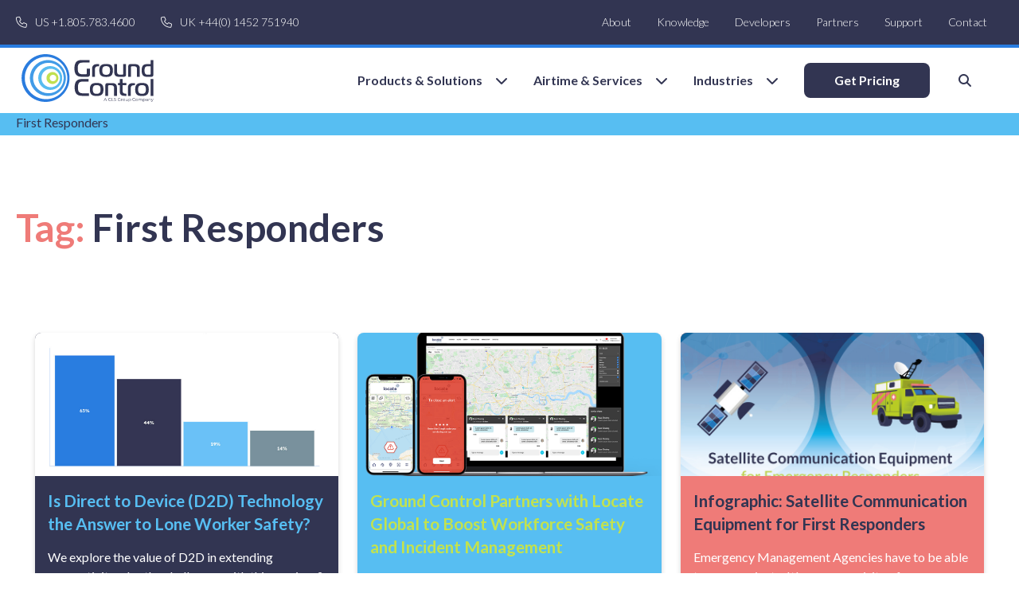

--- FILE ---
content_type: text/html; charset=UTF-8
request_url: https://www.groundcontrol.com/tag/first-responders/
body_size: 18664
content:
<!DOCTYPE html>

<html class="no-js" lang="en-GB" dir="ltr">

<head>
    <link rel="preconnect" href="https://static.hotjar.com" />
    <link rel="preconnect" href="https://fonts.googleapis.com">
    <link rel="preconnect" href="https://fonts.gstatic.com" crossorigin>
    <link href="https://fonts.googleapis.com/css2?family=Lato:wght@100;300;400;700&display=swap" rel="stylesheet">
    <link href="https://fonts.googleapis.com/css2?family=Montserrat:wght@300;600&display=swap" rel="stylesheet">

	<!-- Google Tag Manager -->
	<script>(function(w,d,s,l,i){w[l]=w[l]||[];w[l].push({'gtm.start':
				new Date().getTime(),event:'gtm.js'});var f=d.getElementsByTagName(s)[0],
			j=d.createElement(s),dl=l!='dataLayer'?'&l='+l:'';j.async=true;j.src=
			'https://www.googletagmanager.com/gtm.js?id='+i+dl+ '&gtm_auth=ovfM-mgUtIZdrcOwzl1q7g&gtm_preview=env-1&gtm_cookies_win=x';f.parentNode.insertBefore(j,f);
		})(window,document,'script','dataLayer','GTM-NRBRQK7');</script>
	<!-- End Google Tag Manager -->

	<link rel="profile" href="http://gmpg.org/xfn/11">
	<meta name="viewport" content="width=device-width, initial-scale=1">
	<meta name="pinterest" content="nopin" />
	<meta name="facebook-domain-verification" content="3xf8nf9tvaksub6bls3awjo0qhsc44" />
	<link rel="profile" href="https://gmpg.org/xfn/11">
		<script src="https://322bb2fdda9e4ab4b87f66058d14d30e.js.ubembed.com" referrerpolicy="origin" async></script>

	<meta name='robots' content='index, follow, max-image-preview:large, max-snippet:-1, max-video-preview:-1' />
	<style>img:is([sizes="auto" i], [sizes^="auto," i]) { contain-intrinsic-size: 3000px 1500px }</style>
	
            <script data-no-defer="1" data-ezscrex="false" data-cfasync="false" data-pagespeed-no-defer data-cookieconsent="ignore">
                var ctPublicFunctions = {"_ajax_nonce":"7528154805","_rest_nonce":"abc462b5e0","_ajax_url":"\/wp-admin\/admin-ajax.php","_rest_url":"https:\/\/www.groundcontrol.com\/wp-json\/","data__cookies_type":"none","data__ajax_type":"rest","data__bot_detector_enabled":"1","data__frontend_data_log_enabled":1,"cookiePrefix":"","wprocket_detected":false,"host_url":"www.groundcontrol.com","text__ee_click_to_select":"Click to select the whole data","text__ee_original_email":"The complete one is","text__ee_got_it":"Got it","text__ee_blocked":"Blocked","text__ee_cannot_connect":"Cannot connect","text__ee_cannot_decode":"Can not decode email. Unknown reason","text__ee_email_decoder":"CleanTalk email decoder","text__ee_wait_for_decoding":"The magic is on the way!","text__ee_decoding_process":"Please wait a few seconds while we decode the contact data."}
            </script>
        
            <script data-no-defer="1" data-ezscrex="false" data-cfasync="false" data-pagespeed-no-defer data-cookieconsent="ignore">
                var ctPublic = {"_ajax_nonce":"7528154805","settings__forms__check_internal":"0","settings__forms__check_external":"0","settings__forms__force_protection":"0","settings__forms__search_test":"1","settings__data__bot_detector_enabled":"1","settings__sfw__anti_crawler":0,"blog_home":"https:\/\/www.groundcontrol.com\/","pixel__setting":"3","pixel__enabled":true,"pixel__url":null,"data__email_check_before_post":"1","data__email_check_exist_post":"1","data__cookies_type":"none","data__key_is_ok":true,"data__visible_fields_required":true,"wl_brandname":"Anti-Spam by CleanTalk","wl_brandname_short":"CleanTalk","ct_checkjs_key":"7da282ee4e7430245b7cac9749221a726332b94348c23bb0c117241000aaf25a","emailEncoderPassKey":"df4c5378a4e63e1975c6129f912c7cb3","bot_detector_forms_excluded":"W10=","advancedCacheExists":true,"varnishCacheExists":false,"wc_ajax_add_to_cart":true}
            </script>
        
<!-- Google Tag Manager for WordPress by gtm4wp.com -->
<script data-cfasync="false" data-pagespeed-no-defer>
	var gtm4wp_datalayer_name = "dataLayer";
	var dataLayer = dataLayer || [];
	const gtm4wp_use_sku_instead = false;
	const gtm4wp_currency = 'USD';
	const gtm4wp_product_per_impression = 10;
	const gtm4wp_clear_ecommerce = false;
	const gtm4wp_datalayer_max_timeout = 2000;
</script>
<!-- End Google Tag Manager for WordPress by gtm4wp.com -->
	<!-- This site is optimized with the Yoast SEO plugin v26.3 - https://yoast.com/wordpress/plugins/seo/ -->
	<title>First Responders Archives | Ground Control</title>
	<link rel="canonical" href="https://www.groundcontrol.com/tag/first-responders/" />
	<link rel="next" href="https://www.groundcontrol.com/tag/first-responders/page/2/" />
	<meta property="og:locale" content="en_GB" />
	<meta property="og:type" content="article" />
	<meta property="og:title" content="First Responders Archives | Ground Control" />
	<meta property="og:url" content="https://www.groundcontrol.com/tag/first-responders/" />
	<meta property="og:site_name" content="Ground Control" />
	<meta name="twitter:card" content="summary_large_image" />
	<meta name="twitter:site" content="@GCSatellite" />
	<script type="application/ld+json" class="yoast-schema-graph">{"@context":"https://schema.org","@graph":[{"@type":"CollectionPage","@id":"https://www.groundcontrol.com/tag/first-responders/","url":"https://www.groundcontrol.com/tag/first-responders/","name":"First Responders Archives | Ground Control","isPartOf":{"@id":"https://www.groundcontrol.com/#website"},"primaryImageOfPage":{"@id":"https://www.groundcontrol.com/tag/first-responders/#primaryimage"},"image":{"@id":"https://www.groundcontrol.com/tag/first-responders/#primaryimage"},"thumbnailUrl":"https://www.groundcontrol.com/wp-content/uploads/2025/03/Stats-Lone-Worker-Safety.webp","breadcrumb":{"@id":"https://www.groundcontrol.com/tag/first-responders/#breadcrumb"},"inLanguage":"en-GB"},{"@type":"ImageObject","inLanguage":"en-GB","@id":"https://www.groundcontrol.com/tag/first-responders/#primaryimage","url":"https://www.groundcontrol.com/wp-content/uploads/2025/03/Stats-Lone-Worker-Safety.webp","contentUrl":"https://www.groundcontrol.com/wp-content/uploads/2025/03/Stats-Lone-Worker-Safety.webp","width":1200,"height":699,"caption":"Statistics on Lone Worker Safety"},{"@type":"BreadcrumbList","@id":"https://www.groundcontrol.com/tag/first-responders/#breadcrumb","itemListElement":[{"@type":"ListItem","position":1,"name":"Home","item":"https://www.groundcontrol.com/"},{"@type":"ListItem","position":2,"name":"First Responders"}]},{"@type":"WebSite","@id":"https://www.groundcontrol.com/#website","url":"https://www.groundcontrol.com/","name":"Ground Control","description":"Enabling smarter, faster decisions with satellite connectivity","publisher":{"@id":"https://www.groundcontrol.com/#organization"},"potentialAction":[{"@type":"SearchAction","target":{"@type":"EntryPoint","urlTemplate":"https://www.groundcontrol.com/?s={search_term_string}"},"query-input":{"@type":"PropertyValueSpecification","valueRequired":true,"valueName":"search_term_string"}}],"inLanguage":"en-GB"},{"@type":"Organization","@id":"https://www.groundcontrol.com/#organization","name":"Ground Control","url":"https://www.groundcontrol.com/","logo":{"@type":"ImageObject","inLanguage":"en-GB","@id":"https://www.groundcontrol.com/#/schema/logo/image/","url":"https://www.groundcontrol.com/wp-content/uploads/2022/01/site-logo.svg","contentUrl":"https://www.groundcontrol.com/wp-content/uploads/2022/01/site-logo.svg","caption":"Ground Control"},"image":{"@id":"https://www.groundcontrol.com/#/schema/logo/image/"},"sameAs":["https://www.facebook.com/GroundControlSatcom/","https://x.com/GCSatellite","https://www.linkedin.com/company/ground-control/","https://www.youtube.com/channel/UCRQpZYI4SY4x9768uaPmrPQ"]}]}</script>
	<!-- / Yoast SEO plugin. -->


<link rel='dns-prefetch' href='//www.groundcontrol.com' />
<link rel='dns-prefetch' href='//fd.cleantalk.org' />
<link rel='dns-prefetch' href='//kit.fontawesome.com' />
<link rel="alternate" type="application/rss+xml" title="Ground Control &raquo; Feed" href="https://www.groundcontrol.com/feed/" />
<link rel="alternate" type="application/rss+xml" title="Ground Control &raquo; Comments Feed" href="https://www.groundcontrol.com/comments/feed/" />
<link rel="alternate" type="application/rss+xml" title="Ground Control &raquo; First Responders Tag Feed" href="https://www.groundcontrol.com/tag/first-responders/feed/" />
<script>
window._wpemojiSettings = {"baseUrl":"https:\/\/s.w.org\/images\/core\/emoji\/16.0.1\/72x72\/","ext":".png","svgUrl":"https:\/\/s.w.org\/images\/core\/emoji\/16.0.1\/svg\/","svgExt":".svg","source":{"concatemoji":"https:\/\/www.groundcontrol.com\/wp-includes\/js\/wp-emoji-release.min.js?ver=6.8.3"}};
/*! This file is auto-generated */
!function(s,n){var o,i,e;function c(e){try{var t={supportTests:e,timestamp:(new Date).valueOf()};sessionStorage.setItem(o,JSON.stringify(t))}catch(e){}}function p(e,t,n){e.clearRect(0,0,e.canvas.width,e.canvas.height),e.fillText(t,0,0);var t=new Uint32Array(e.getImageData(0,0,e.canvas.width,e.canvas.height).data),a=(e.clearRect(0,0,e.canvas.width,e.canvas.height),e.fillText(n,0,0),new Uint32Array(e.getImageData(0,0,e.canvas.width,e.canvas.height).data));return t.every(function(e,t){return e===a[t]})}function u(e,t){e.clearRect(0,0,e.canvas.width,e.canvas.height),e.fillText(t,0,0);for(var n=e.getImageData(16,16,1,1),a=0;a<n.data.length;a++)if(0!==n.data[a])return!1;return!0}function f(e,t,n,a){switch(t){case"flag":return n(e,"\ud83c\udff3\ufe0f\u200d\u26a7\ufe0f","\ud83c\udff3\ufe0f\u200b\u26a7\ufe0f")?!1:!n(e,"\ud83c\udde8\ud83c\uddf6","\ud83c\udde8\u200b\ud83c\uddf6")&&!n(e,"\ud83c\udff4\udb40\udc67\udb40\udc62\udb40\udc65\udb40\udc6e\udb40\udc67\udb40\udc7f","\ud83c\udff4\u200b\udb40\udc67\u200b\udb40\udc62\u200b\udb40\udc65\u200b\udb40\udc6e\u200b\udb40\udc67\u200b\udb40\udc7f");case"emoji":return!a(e,"\ud83e\udedf")}return!1}function g(e,t,n,a){var r="undefined"!=typeof WorkerGlobalScope&&self instanceof WorkerGlobalScope?new OffscreenCanvas(300,150):s.createElement("canvas"),o=r.getContext("2d",{willReadFrequently:!0}),i=(o.textBaseline="top",o.font="600 32px Arial",{});return e.forEach(function(e){i[e]=t(o,e,n,a)}),i}function t(e){var t=s.createElement("script");t.src=e,t.defer=!0,s.head.appendChild(t)}"undefined"!=typeof Promise&&(o="wpEmojiSettingsSupports",i=["flag","emoji"],n.supports={everything:!0,everythingExceptFlag:!0},e=new Promise(function(e){s.addEventListener("DOMContentLoaded",e,{once:!0})}),new Promise(function(t){var n=function(){try{var e=JSON.parse(sessionStorage.getItem(o));if("object"==typeof e&&"number"==typeof e.timestamp&&(new Date).valueOf()<e.timestamp+604800&&"object"==typeof e.supportTests)return e.supportTests}catch(e){}return null}();if(!n){if("undefined"!=typeof Worker&&"undefined"!=typeof OffscreenCanvas&&"undefined"!=typeof URL&&URL.createObjectURL&&"undefined"!=typeof Blob)try{var e="postMessage("+g.toString()+"("+[JSON.stringify(i),f.toString(),p.toString(),u.toString()].join(",")+"));",a=new Blob([e],{type:"text/javascript"}),r=new Worker(URL.createObjectURL(a),{name:"wpTestEmojiSupports"});return void(r.onmessage=function(e){c(n=e.data),r.terminate(),t(n)})}catch(e){}c(n=g(i,f,p,u))}t(n)}).then(function(e){for(var t in e)n.supports[t]=e[t],n.supports.everything=n.supports.everything&&n.supports[t],"flag"!==t&&(n.supports.everythingExceptFlag=n.supports.everythingExceptFlag&&n.supports[t]);n.supports.everythingExceptFlag=n.supports.everythingExceptFlag&&!n.supports.flag,n.DOMReady=!1,n.readyCallback=function(){n.DOMReady=!0}}).then(function(){return e}).then(function(){var e;n.supports.everything||(n.readyCallback(),(e=n.source||{}).concatemoji?t(e.concatemoji):e.wpemoji&&e.twemoji&&(t(e.twemoji),t(e.wpemoji)))}))}((window,document),window._wpemojiSettings);
</script>
<link rel='stylesheet' id='cfw-blocks-styles-css' href='https://www.groundcontrol.com/wp-content/plugins/checkout-for-woocommerce/build/css/blocks-styles.css?ver=540cb48d1be171b3b69284627cb4edea' media='all' />
<style id='wp-emoji-styles-inline-css'>

	img.wp-smiley, img.emoji {
		display: inline !important;
		border: none !important;
		box-shadow: none !important;
		height: 1em !important;
		width: 1em !important;
		margin: 0 0.07em !important;
		vertical-align: -0.1em !important;
		background: none !important;
		padding: 0 !important;
	}
</style>
<link rel='stylesheet' id='wp-block-library-css' href='https://www.groundcontrol.com/wp-includes/css/dist/block-library/style.min.css?ver=6.8.3' media='all' />
<style id='classic-theme-styles-inline-css'>
/*! This file is auto-generated */
.wp-block-button__link{color:#fff;background-color:#32373c;border-radius:9999px;box-shadow:none;text-decoration:none;padding:calc(.667em + 2px) calc(1.333em + 2px);font-size:1.125em}.wp-block-file__button{background:#32373c;color:#fff;text-decoration:none}
</style>
<style id='safe-svg-svg-icon-style-inline-css'>
.safe-svg-cover{text-align:center}.safe-svg-cover .safe-svg-inside{display:inline-block;max-width:100%}.safe-svg-cover svg{fill:currentColor;height:100%;max-height:100%;max-width:100%;width:100%}

</style>
<style id='font-awesome-svg-styles-default-inline-css'>
.svg-inline--fa {
  display: inline-block;
  height: 1em;
  overflow: visible;
  vertical-align: -.125em;
}
</style>
<link rel='stylesheet' id='font-awesome-svg-styles-css' href='https://www.groundcontrol.com/wp-content/uploads/font-awesome/v6.7.2/css/svg-with-js.css' media='all' />
<style id='font-awesome-svg-styles-inline-css'>
   .wp-block-font-awesome-icon svg::before,
   .wp-rich-text-font-awesome-icon svg::before {content: unset;}
</style>
<style id='global-styles-inline-css'>
:root{--wp--preset--aspect-ratio--square: 1;--wp--preset--aspect-ratio--4-3: 4/3;--wp--preset--aspect-ratio--3-4: 3/4;--wp--preset--aspect-ratio--3-2: 3/2;--wp--preset--aspect-ratio--2-3: 2/3;--wp--preset--aspect-ratio--16-9: 16/9;--wp--preset--aspect-ratio--9-16: 9/16;--wp--preset--color--black: #000000;--wp--preset--color--cyan-bluish-gray: #abb8c3;--wp--preset--color--white: #ffffff;--wp--preset--color--pale-pink: #f78da7;--wp--preset--color--vivid-red: #cf2e2e;--wp--preset--color--luminous-vivid-orange: #ff6900;--wp--preset--color--luminous-vivid-amber: #fcb900;--wp--preset--color--light-green-cyan: #7bdcb5;--wp--preset--color--vivid-green-cyan: #00d084;--wp--preset--color--pale-cyan-blue: #8ed1fc;--wp--preset--color--vivid-cyan-blue: #0693e3;--wp--preset--color--vivid-purple: #9b51e0;--wp--preset--gradient--vivid-cyan-blue-to-vivid-purple: linear-gradient(135deg,rgba(6,147,227,1) 0%,rgb(155,81,224) 100%);--wp--preset--gradient--light-green-cyan-to-vivid-green-cyan: linear-gradient(135deg,rgb(122,220,180) 0%,rgb(0,208,130) 100%);--wp--preset--gradient--luminous-vivid-amber-to-luminous-vivid-orange: linear-gradient(135deg,rgba(252,185,0,1) 0%,rgba(255,105,0,1) 100%);--wp--preset--gradient--luminous-vivid-orange-to-vivid-red: linear-gradient(135deg,rgba(255,105,0,1) 0%,rgb(207,46,46) 100%);--wp--preset--gradient--very-light-gray-to-cyan-bluish-gray: linear-gradient(135deg,rgb(238,238,238) 0%,rgb(169,184,195) 100%);--wp--preset--gradient--cool-to-warm-spectrum: linear-gradient(135deg,rgb(74,234,220) 0%,rgb(151,120,209) 20%,rgb(207,42,186) 40%,rgb(238,44,130) 60%,rgb(251,105,98) 80%,rgb(254,248,76) 100%);--wp--preset--gradient--blush-light-purple: linear-gradient(135deg,rgb(255,206,236) 0%,rgb(152,150,240) 100%);--wp--preset--gradient--blush-bordeaux: linear-gradient(135deg,rgb(254,205,165) 0%,rgb(254,45,45) 50%,rgb(107,0,62) 100%);--wp--preset--gradient--luminous-dusk: linear-gradient(135deg,rgb(255,203,112) 0%,rgb(199,81,192) 50%,rgb(65,88,208) 100%);--wp--preset--gradient--pale-ocean: linear-gradient(135deg,rgb(255,245,203) 0%,rgb(182,227,212) 50%,rgb(51,167,181) 100%);--wp--preset--gradient--electric-grass: linear-gradient(135deg,rgb(202,248,128) 0%,rgb(113,206,126) 100%);--wp--preset--gradient--midnight: linear-gradient(135deg,rgb(2,3,129) 0%,rgb(40,116,252) 100%);--wp--preset--font-size--small: 13px;--wp--preset--font-size--medium: 20px;--wp--preset--font-size--large: 36px;--wp--preset--font-size--x-large: 42px;--wp--preset--spacing--20: 0.44rem;--wp--preset--spacing--30: 0.67rem;--wp--preset--spacing--40: 1rem;--wp--preset--spacing--50: 1.5rem;--wp--preset--spacing--60: 2.25rem;--wp--preset--spacing--70: 3.38rem;--wp--preset--spacing--80: 5.06rem;--wp--preset--shadow--natural: 6px 6px 9px rgba(0, 0, 0, 0.2);--wp--preset--shadow--deep: 12px 12px 50px rgba(0, 0, 0, 0.4);--wp--preset--shadow--sharp: 6px 6px 0px rgba(0, 0, 0, 0.2);--wp--preset--shadow--outlined: 6px 6px 0px -3px rgba(255, 255, 255, 1), 6px 6px rgba(0, 0, 0, 1);--wp--preset--shadow--crisp: 6px 6px 0px rgba(0, 0, 0, 1);}:where(.is-layout-flex){gap: 0.5em;}:where(.is-layout-grid){gap: 0.5em;}body .is-layout-flex{display: flex;}.is-layout-flex{flex-wrap: wrap;align-items: center;}.is-layout-flex > :is(*, div){margin: 0;}body .is-layout-grid{display: grid;}.is-layout-grid > :is(*, div){margin: 0;}:where(.wp-block-columns.is-layout-flex){gap: 2em;}:where(.wp-block-columns.is-layout-grid){gap: 2em;}:where(.wp-block-post-template.is-layout-flex){gap: 1.25em;}:where(.wp-block-post-template.is-layout-grid){gap: 1.25em;}.has-black-color{color: var(--wp--preset--color--black) !important;}.has-cyan-bluish-gray-color{color: var(--wp--preset--color--cyan-bluish-gray) !important;}.has-white-color{color: var(--wp--preset--color--white) !important;}.has-pale-pink-color{color: var(--wp--preset--color--pale-pink) !important;}.has-vivid-red-color{color: var(--wp--preset--color--vivid-red) !important;}.has-luminous-vivid-orange-color{color: var(--wp--preset--color--luminous-vivid-orange) !important;}.has-luminous-vivid-amber-color{color: var(--wp--preset--color--luminous-vivid-amber) !important;}.has-light-green-cyan-color{color: var(--wp--preset--color--light-green-cyan) !important;}.has-vivid-green-cyan-color{color: var(--wp--preset--color--vivid-green-cyan) !important;}.has-pale-cyan-blue-color{color: var(--wp--preset--color--pale-cyan-blue) !important;}.has-vivid-cyan-blue-color{color: var(--wp--preset--color--vivid-cyan-blue) !important;}.has-vivid-purple-color{color: var(--wp--preset--color--vivid-purple) !important;}.has-black-background-color{background-color: var(--wp--preset--color--black) !important;}.has-cyan-bluish-gray-background-color{background-color: var(--wp--preset--color--cyan-bluish-gray) !important;}.has-white-background-color{background-color: var(--wp--preset--color--white) !important;}.has-pale-pink-background-color{background-color: var(--wp--preset--color--pale-pink) !important;}.has-vivid-red-background-color{background-color: var(--wp--preset--color--vivid-red) !important;}.has-luminous-vivid-orange-background-color{background-color: var(--wp--preset--color--luminous-vivid-orange) !important;}.has-luminous-vivid-amber-background-color{background-color: var(--wp--preset--color--luminous-vivid-amber) !important;}.has-light-green-cyan-background-color{background-color: var(--wp--preset--color--light-green-cyan) !important;}.has-vivid-green-cyan-background-color{background-color: var(--wp--preset--color--vivid-green-cyan) !important;}.has-pale-cyan-blue-background-color{background-color: var(--wp--preset--color--pale-cyan-blue) !important;}.has-vivid-cyan-blue-background-color{background-color: var(--wp--preset--color--vivid-cyan-blue) !important;}.has-vivid-purple-background-color{background-color: var(--wp--preset--color--vivid-purple) !important;}.has-black-border-color{border-color: var(--wp--preset--color--black) !important;}.has-cyan-bluish-gray-border-color{border-color: var(--wp--preset--color--cyan-bluish-gray) !important;}.has-white-border-color{border-color: var(--wp--preset--color--white) !important;}.has-pale-pink-border-color{border-color: var(--wp--preset--color--pale-pink) !important;}.has-vivid-red-border-color{border-color: var(--wp--preset--color--vivid-red) !important;}.has-luminous-vivid-orange-border-color{border-color: var(--wp--preset--color--luminous-vivid-orange) !important;}.has-luminous-vivid-amber-border-color{border-color: var(--wp--preset--color--luminous-vivid-amber) !important;}.has-light-green-cyan-border-color{border-color: var(--wp--preset--color--light-green-cyan) !important;}.has-vivid-green-cyan-border-color{border-color: var(--wp--preset--color--vivid-green-cyan) !important;}.has-pale-cyan-blue-border-color{border-color: var(--wp--preset--color--pale-cyan-blue) !important;}.has-vivid-cyan-blue-border-color{border-color: var(--wp--preset--color--vivid-cyan-blue) !important;}.has-vivid-purple-border-color{border-color: var(--wp--preset--color--vivid-purple) !important;}.has-vivid-cyan-blue-to-vivid-purple-gradient-background{background: var(--wp--preset--gradient--vivid-cyan-blue-to-vivid-purple) !important;}.has-light-green-cyan-to-vivid-green-cyan-gradient-background{background: var(--wp--preset--gradient--light-green-cyan-to-vivid-green-cyan) !important;}.has-luminous-vivid-amber-to-luminous-vivid-orange-gradient-background{background: var(--wp--preset--gradient--luminous-vivid-amber-to-luminous-vivid-orange) !important;}.has-luminous-vivid-orange-to-vivid-red-gradient-background{background: var(--wp--preset--gradient--luminous-vivid-orange-to-vivid-red) !important;}.has-very-light-gray-to-cyan-bluish-gray-gradient-background{background: var(--wp--preset--gradient--very-light-gray-to-cyan-bluish-gray) !important;}.has-cool-to-warm-spectrum-gradient-background{background: var(--wp--preset--gradient--cool-to-warm-spectrum) !important;}.has-blush-light-purple-gradient-background{background: var(--wp--preset--gradient--blush-light-purple) !important;}.has-blush-bordeaux-gradient-background{background: var(--wp--preset--gradient--blush-bordeaux) !important;}.has-luminous-dusk-gradient-background{background: var(--wp--preset--gradient--luminous-dusk) !important;}.has-pale-ocean-gradient-background{background: var(--wp--preset--gradient--pale-ocean) !important;}.has-electric-grass-gradient-background{background: var(--wp--preset--gradient--electric-grass) !important;}.has-midnight-gradient-background{background: var(--wp--preset--gradient--midnight) !important;}.has-small-font-size{font-size: var(--wp--preset--font-size--small) !important;}.has-medium-font-size{font-size: var(--wp--preset--font-size--medium) !important;}.has-large-font-size{font-size: var(--wp--preset--font-size--large) !important;}.has-x-large-font-size{font-size: var(--wp--preset--font-size--x-large) !important;}
:where(.wp-block-post-template.is-layout-flex){gap: 1.25em;}:where(.wp-block-post-template.is-layout-grid){gap: 1.25em;}
:where(.wp-block-columns.is-layout-flex){gap: 2em;}:where(.wp-block-columns.is-layout-grid){gap: 2em;}
:root :where(.wp-block-pullquote){font-size: 1.5em;line-height: 1.6;}
</style>
<link rel='stylesheet' id='cleantalk-public-css-css' href='https://www.groundcontrol.com/wp-content/plugins/cleantalk-spam-protect/css/cleantalk-public.min.css?ver=6.67_1762516968' media='all' />
<link rel='stylesheet' id='cleantalk-email-decoder-css-css' href='https://www.groundcontrol.com/wp-content/plugins/cleantalk-spam-protect/css/cleantalk-email-decoder.min.css?ver=6.67_1762516968' media='all' />
<link rel='stylesheet' id='wr360-style-css' href='https://www.groundcontrol.com/wp-content/plugins/webrotate-360-product-viewer/imagerotator/html/css/basic.css?ver=3.5.2' media='all' />
<link rel='stylesheet' id='wr360-swiper-css-css' href='https://www.groundcontrol.com/wp-content/plugins/webrotate-360-product-viewer/gallery/swiper/swiper-bundle.min.css?ver=3.5.2' media='all' />
<link rel='stylesheet' id='wr360-gallery-css-css' href='https://www.groundcontrol.com/wp-content/plugins/webrotate-360-product-viewer/gallery/wr360gallery.css?ver=3.5.2' media='all' />
<link rel='stylesheet' id='search-filter-plugin-styles-css' href='https://www.groundcontrol.com/wp-content/plugins/search-filter-pro/public/assets/css/search-filter.min.css?ver=2.5.21' media='all' />
<link rel='stylesheet' id='brands-styles-css' href='https://www.groundcontrol.com/wp-content/plugins/woocommerce/assets/css/brands.css?ver=10.3.4' media='all' />
<link rel='stylesheet' id='twentytwenty-style-css' href='https://www.groundcontrol.com/wp-content/themes/ground-control/style.css?ver=174' media='all' />
<link rel='stylesheet' id='jquery-slick-css-css' href='https://www.groundcontrol.com/wp-content/themes/ground-control/slick/slick.css?ver=6.8.3' media='all' />
<link rel='stylesheet' id='jquery-slick-theme-css-css' href='https://www.groundcontrol.com/wp-content/themes/ground-control/slick/slick-theme.css?ver=6.8.3' media='all' />
<link rel='stylesheet' id='searchwp-live-search-css' href='https://www.groundcontrol.com/wp-content/plugins/searchwp-live-ajax-search/assets/styles/style.min.css?ver=1.8.6' media='all' />
<style id='searchwp-live-search-inline-css'>
.searchwp-live-search-result .searchwp-live-search-result--title a {
  font-size: 16px;
}
.searchwp-live-search-result .searchwp-live-search-result--price {
  font-size: 14px;
}
.searchwp-live-search-result .searchwp-live-search-result--add-to-cart .button {
  font-size: 14px;
}

</style>
<link rel='stylesheet' id='searchwp-forms-css' href='https://www.groundcontrol.com/wp-content/plugins/searchwp/assets/css/frontend/search-forms.min.css?ver=4.5.3' media='all' />
<link rel='stylesheet' id='acri-css-css' href='https://www.groundcontrol.com/wp-content/plugins/atelier-ground-control/functions/../assets/css/styles.css?ver=6.8.3' media='all' />
<script src="https://www.groundcontrol.com/wp-includes/js/jquery/jquery.min.js?ver=3.7.1" id="jquery-core-js"></script>
<script src="https://www.groundcontrol.com/wp-includes/js/jquery/jquery-migrate.min.js?ver=3.4.1" id="jquery-migrate-js"></script>
<script src="https://www.groundcontrol.com/wp-content/plugins/cleantalk-spam-protect/js/apbct-public-bundle.min.js?ver=6.67_1762516968" id="apbct-public-bundle.min-js-js"></script>
<script src="https://fd.cleantalk.org/ct-bot-detector-wrapper.js?ver=6.67" id="ct_bot_detector-js" defer data-wp-strategy="defer"></script>
<script id="search-filter-plugin-build-js-extra">
var SF_LDATA = {"ajax_url":"https:\/\/www.groundcontrol.com\/wp-admin\/admin-ajax.php","home_url":"https:\/\/www.groundcontrol.com\/","extensions":[]};
</script>
<script src="https://www.groundcontrol.com/wp-content/plugins/search-filter-pro/public/assets/js/search-filter-build.min.js?ver=2.5.21" id="search-filter-plugin-build-js"></script>
<script src="https://www.groundcontrol.com/wp-content/plugins/search-filter-pro/public/assets/js/chosen.jquery.min.js?ver=2.5.21" id="search-filter-plugin-chosen-js"></script>
<script src="https://www.groundcontrol.com/wp-content/themes/ground-control/slick/slick.min.js?ver=6.8.3" id="jquery-slick-min-js-js"></script>
<script defer crossorigin="anonymous" src="https://kit.fontawesome.com/3c16905da3.js" id="font-awesome-official-js"></script>
<script src="https://www.groundcontrol.com/wp-includes/js/dist/hooks.min.js?ver=4d63a3d491d11ffd8ac6" id="wp-hooks-js"></script>
<script id="wpm-js-extra">
var wpm = {"ajax_url":"https:\/\/www.groundcontrol.com\/wp-admin\/admin-ajax.php","root":"https:\/\/www.groundcontrol.com\/wp-json\/","nonce_wp_rest":"abc462b5e0","nonce_ajax":"f932fb0e34"};
</script>
<script src="https://www.groundcontrol.com/wp-content/plugins/woocommerce-google-adwords-conversion-tracking-tag/js/public/wpm-public.p1.min.js?ver=1.49.2" id="wpm-js"></script>
<link rel="https://api.w.org/" href="https://www.groundcontrol.com/wp-json/" /><link rel="alternate" title="JSON" type="application/json" href="https://www.groundcontrol.com/wp-json/wp/v2/tags/29" /><link rel="EditURI" type="application/rsd+xml" title="RSD" href="https://www.groundcontrol.com/xmlrpc.php?rsd" />
<meta name="generator" content="WordPress 6.8.3" />

<!-- Google Tag Manager for WordPress by gtm4wp.com -->
<!-- GTM Container placement set to off -->
<script data-cfasync="false" data-pagespeed-no-defer>
	var dataLayer_content = {"pagePostType":"post","pagePostType2":"tag-post","customerTotalOrders":0,"customerTotalOrderValue":0,"customerFirstName":"","customerLastName":"","customerBillingFirstName":"","customerBillingLastName":"","customerBillingCompany":"","customerBillingAddress1":"","customerBillingAddress2":"","customerBillingCity":"","customerBillingState":"","customerBillingPostcode":"","customerBillingCountry":"","customerBillingEmail":"","customerBillingEmailHash":"","customerBillingPhone":"","customerShippingFirstName":"","customerShippingLastName":"","customerShippingCompany":"","customerShippingAddress1":"","customerShippingAddress2":"","customerShippingCity":"","customerShippingState":"","customerShippingPostcode":"","customerShippingCountry":"","cartContent":{"totals":{"applied_coupons":[],"discount_total":0,"subtotal":0,"total":0},"items":[]}};
	dataLayer.push( dataLayer_content );
</script>
<script data-cfasync="false" data-pagespeed-no-defer>
	console.warn && console.warn("[GTM4WP] Google Tag Manager container code placement set to OFF !!!");
	console.warn && console.warn("[GTM4WP] Data layer codes are active but GTM container must be loaded using custom coding !!!");
</script>
<!-- End Google Tag Manager for WordPress by gtm4wp.com -->	<style type="text/css">
		.woocommerce-shop ul.products li a .gc-product-badge-section { position: absolute; top: 0; width: auto; height: auto; padding: 5px 5px 5px 5px; }
		.single-product .gc-product-badge-section { position: absolute; top: 0px; width: auto; height: auto; padding: 5px 5px 5px 5px; z-index: 1; }
		.gc_badge-1 { left: 0; }
		.gc_badge-2 { right: 0; }
		.gc-product-badge-section p { display: inline; text-align: center; line-height: 30px; color: #fff; }
	</style>
	
<!-- START Pixel Manager for WooCommerce -->

		<script>

			window.wpmDataLayer = window.wpmDataLayer || {};
			window.wpmDataLayer = Object.assign(window.wpmDataLayer, {"cart":{},"cart_item_keys":{},"version":{"number":"1.49.2","pro":false,"eligible_for_updates":false,"distro":"fms","beta":false,"show":true},"pixels":{"google":{"linker":{"settings":null},"user_id":false,"ads":{"conversion_ids":{"AW-10785843446":"cFmiCPvSjoMYEPbRi5co"},"dynamic_remarketing":{"status":true,"id_type":"post_id","send_events_with_parent_ids":true},"google_business_vertical":"retail","phone_conversion_number":"","phone_conversion_label":""},"tag_id":"AW-10785843446","tag_id_suppressed":[],"tag_gateway":{"measurement_path":""},"tcf_support":false,"consent_mode":{"is_active":true,"wait_for_update":500,"ads_data_redaction":false,"url_passthrough":true}}},"shop":{"list_name":"Blog Post | Is Direct to Device (D2D) Technology the Answer to Lone Worker Safety?","list_id":"blog_post_is-direct-to-device-d2d-technology-the-answer-to-lone-worker-safety","page_type":"blog_post","currency":"USD","selectors":{"addToCart":[],"beginCheckout":[]},"order_duplication_prevention":true,"view_item_list_trigger":{"test_mode":false,"background_color":"green","opacity":0.5,"repeat":true,"timeout":1000,"threshold":0.8},"variations_output":true,"session_active":false},"page":{"id":35713,"title":"Is Direct to Device (D2D) Technology the Answer to Lone Worker Safety?","type":"post","categories":[{"term_id":1,"name":"Blog","slug":"blog","term_group":0,"term_taxonomy_id":1,"taxonomy":"category","description":"","parent":0,"count":173,"filter":"raw","cat_ID":1,"category_count":173,"category_description":"","cat_name":"Blog","category_nicename":"blog","category_parent":0}],"parent":{"id":0,"title":"Is Direct to Device (D2D) Technology the Answer to Lone Worker Safety?","type":"post","categories":[{"term_id":1,"name":"Blog","slug":"blog","term_group":0,"term_taxonomy_id":1,"taxonomy":"category","description":"","parent":0,"count":173,"filter":"raw","cat_ID":1,"category_count":173,"category_description":"","cat_name":"Blog","category_nicename":"blog","category_parent":0}]}},"general":{"user_logged_in":false,"scroll_tracking_thresholds":[],"page_id":35713,"exclude_domains":[],"server_2_server":{"active":false,"ip_exclude_list":[],"pageview_event_s2s":{"is_active":false,"pixels":[]}},"consent_management":{"explicit_consent":false},"lazy_load_pmw":false}});

		</script>

		
<!-- END Pixel Manager for WooCommerce -->
<link rel="icon" href="https://www.groundcontrol.com/wp-content/uploads/2022/03/favicon.webp" sizes="32x32" />
<link rel="icon" href="https://www.groundcontrol.com/wp-content/uploads/2022/03/favicon.webp" sizes="192x192" />
<link rel="apple-touch-icon" href="https://www.groundcontrol.com/wp-content/uploads/2022/03/favicon.webp" />
<meta name="msapplication-TileImage" content="https://www.groundcontrol.com/wp-content/uploads/2022/03/favicon.webp" />

	<!-- Reddit Pixel -->
	<script>
		!function(w,d){if(!w.rdt){var p=w.rdt=function(){p.sendEvent?p.sendEvent.apply(p,arguments):p.callQueue.push(arguments)};p.callQueue=[];var t=d.createElement("script");t.src="https://www.redditstatic.com/ads/pixel.js",t.async=!0;var s=d.getElementsByTagName("script")[0];s.parentNode.insertBefore(t,s)}}(window,document);
		rdt('init','a2_h7s8pigo26lr');
		rdt('track', 'PageVisit');
	</script>
	<!-- DO NOT MODIFY UNLESS TO REPLACE A USER IDENTIFIER -->
	<!-- End Reddit Pixel -->

</head>

<body class="archive tag tag-first-responders tag-29 wp-custom-logo wp-embed-responsive wp-theme-ground-control theme-ground-control">

<!-- Google Tag Manager (noscript) -->
<noscript><iframe src="https://www.googletagmanager.com/ns.html?id=GTM-NRBRQK7&gtm_auth=ovfM-mgUtIZdrcOwzl1q7g&gtm_preview=env-1&gtm_cookies_win=x"
                  height="0" width="0" style="display:none;visibility:hidden"></iframe></noscript>
<!-- End Google Tag Manager (noscript) -->

<header id="masthead" class="site-header__wrapper">
	<div class="site-header">
		<div class="utility-menu__wrapper">
			<div class="utility-menu">
				<a class="phone" href="tel:18057834600">US +1.805.783.4600</a>
				<a class="phone" href="tel:441452751940">UK +44(0) 1452 751940</a>
				<div class="menu-utility-menu-container"><ul id="menu-utility-menu" class="menu"><li id="menu-item-18433" class="menu-item menu-item-type-post_type menu-item-object-page menu-item-18433"><a href="https://www.groundcontrol.com/about/">About</a></li>
<li id="menu-item-24365" class="menu-item menu-item-type-post_type menu-item-object-page menu-item-24365"><a href="https://www.groundcontrol.com/knowledge/">Knowledge</a></li>
<li id="menu-item-32737" class="menu-item menu-item-type-post_type menu-item-object-page menu-item-32737"><a href="https://www.groundcontrol.com/developer-center/">Developers</a></li>
<li id="menu-item-31911" class="menu-item menu-item-type-post_type menu-item-object-page menu-item-31911"><a href="https://www.groundcontrol.com/our-partners/">Partners</a></li>
<li id="menu-item-380" class="menu-item menu-item-type-post_type menu-item-object-page menu-item-380"><a href="https://www.groundcontrol.com/support/">Support</a></li>
<li id="menu-item-381" class="menu-item menu-item-type-post_type menu-item-object-page menu-item-381"><a href="https://www.groundcontrol.com/contact/">Contact</a></li>
</ul></div>			</div>
		</div>

		<div class="primary-menu__wrapper">
			<div class="primary-menu">
				<div class="site-header__logo">
										<a href="https://www.groundcontrol.com">
						<img src="https://www.groundcontrol.com/wp-content/themes/ground-control/app/images/site-logo.svg?rev=cls" alt="Ground Control - A CLS Group Company">
					</a>
				</div>
				
				<div class="menu-primary-container"><ul id="menu-primary" class="menu"><li id="menu-item-26056" class="menu-item menu-item-type-custom menu-item-object-custom menu-item-has-children menu-item-26056"><a href="#">Products &#038; Solutions</a>
<ul class="sub-menu">
	<li id="menu-item-26057" class="menu-item menu-item-type-custom menu-item-object-custom menu-item-has-children menu-item-26057"><a href="https://www.groundcontrol.com/products/iot-and-m2m-connectivity/">IoT &#038; M2M</a>
	<ul class="sub-menu">
		<li id="menu-item-26058" class="menu-item menu-item-type-custom menu-item-object-custom menu-item-26058"><a href="https://www.groundcontrol.com/products/iridium/short-burst-data-range/">Iridium SBD</a></li>
		<li id="menu-item-26059" class="menu-item menu-item-type-custom menu-item-object-custom menu-item-26059"><a href="https://www.groundcontrol.com/products/inmarsat/bgan-m2m-terminals/">Inmarsat BGAN M2M</a></li>
		<li id="menu-item-26060" class="menu-item menu-item-type-custom menu-item-object-custom menu-item-26060"><a href="https://www.groundcontrol.com/products/iridium/iridium-certus-100-range/">Iridium Certus 100</a></li>
		<li id="menu-item-26061" class="menu-item menu-item-type-custom menu-item-object-custom menu-item-26061"><a href="https://www.groundcontrol.com/product/scadasat-private-satellite-network/">SCADASat by TSAT</a></li>
		<li id="menu-item-26062" class="menu-item menu-item-type-custom menu-item-object-custom menu-item-26062"><a href="https://www.groundcontrol.com/products/cellular/">Cellular</a></li>
	</ul>
</li>
	<li id="menu-item-26063" class="menu-item menu-item-type-custom menu-item-object-custom menu-item-has-children menu-item-26063"><a href="https://www.groundcontrol.com/products/real-time-satellite-tracking/">Asset Tracking</a>
	<ul class="sub-menu">
		<li id="menu-item-26141" class="menu-item menu-item-type-custom menu-item-object-custom menu-item-26141"><a href="https://www.groundcontrol.com/products/real-time-satellite-tracking/aircraft-tracking/">Aircraft Tracking</a></li>
		<li id="menu-item-26142" class="menu-item menu-item-type-custom menu-item-object-custom menu-item-26142"><a href="https://www.groundcontrol.com/products/real-time-satellite-tracking/people-tracking/">People Tracking</a></li>
		<li id="menu-item-26143" class="menu-item menu-item-type-custom menu-item-object-custom menu-item-26143"><a href="https://www.groundcontrol.com/products/real-time-satellite-tracking/vehicle-tracking/">Vehicle Tracking</a></li>
		<li id="menu-item-26144" class="menu-item menu-item-type-custom menu-item-object-custom menu-item-26144"><a href="https://www.groundcontrol.com/products/real-time-satellite-tracking/vessel-tracking/">Vessel Tracking</a></li>
	</ul>
</li>
</ul>
</li>
<li id="menu-item-26068" class="menu-item menu-item-type-custom menu-item-object-custom menu-item-has-children menu-item-26068"><a href="#">Airtime &#038; Services</a>
<ul class="sub-menu">
	<li id="menu-item-26069" class="menu-item menu-item-type-custom menu-item-object-custom menu-item-has-children menu-item-26069"><a href="https://www.groundcontrol.com/products/low-cost-satellite-airtime-service-plans/">Airtime</a>
	<ul class="sub-menu">
		<li id="menu-item-26070" class="menu-item menu-item-type-custom menu-item-object-custom menu-item-26070"><a href="https://www.groundcontrol.com/products/iridium/short-burst-data-range/short-burst-data-service-plans/">Iridium SBD</a></li>
		<li id="menu-item-26072" class="menu-item menu-item-type-custom menu-item-object-custom menu-item-26072"><a href="https://www.groundcontrol.com/products/iridium/iridium-certus-100-range/iridium-certus-100-plans/">Iridium Certus 100</a></li>
		<li id="menu-item-26071" class="menu-item menu-item-type-custom menu-item-object-custom menu-item-26071"><a href="https://www.groundcontrol.com/products/iot-and-m2m-connectivity/bgan-m2m-service/">Inmarsat BGAN M2M</a></li>
		<li id="menu-item-26149" class="menu-item menu-item-type-custom menu-item-object-custom menu-item-26149"><a href="https://www.groundcontrol.com/products/iridium/iridium-go-service-plans/">Iridium GO!</a></li>
	</ul>
</li>
	<li id="menu-item-26073" class="menu-item menu-item-type-post_type menu-item-object-page menu-item-has-children menu-item-26073"><a href="https://www.groundcontrol.com/cloudloop-manage-your-satellite-airtime-online/">Cloudloop</a>
	<ul class="sub-menu">
		<li id="menu-item-26160" class="menu-item menu-item-type-custom menu-item-object-custom menu-item-26160"><a href="https://www.groundcontrol.com/cloudloop-manage-your-satellite-airtime-online/">Subscription Management</a></li>
		<li id="menu-item-26158" class="menu-item menu-item-type-custom menu-item-object-custom menu-item-26158"><a href="https://www.groundcontrol.com/cloudloop-data/">Data Management</a></li>
		<li id="menu-item-26159" class="menu-item menu-item-type-custom menu-item-object-custom menu-item-26159"><a href="https://www.groundcontrol.com/cloudloop-device-manager/">Device Management</a></li>
		<li id="menu-item-28391" class="menu-item menu-item-type-custom menu-item-object-custom menu-item-28391"><a href="https://www.groundcontrol.com/cloudloop-tracking/">Cloudloop Tracking</a></li>
	</ul>
</li>
	<li id="menu-item-26131" class="menu-item menu-item-type-custom menu-item-object-custom menu-item-has-children menu-item-26131"><a href="https://www.groundcontrol.com/products/services/">Services</a>
	<ul class="sub-menu">
		<li id="menu-item-26156" class="menu-item menu-item-type-custom menu-item-object-custom menu-item-26156"><a href="https://www.groundcontrol.com/products/services/">Design &#038; Installation</a></li>
		<li id="menu-item-26157" class="menu-item menu-item-type-custom menu-item-object-custom menu-item-26157"><a href="https://www.groundcontrol.com/support/">Customer Support</a></li>
	</ul>
</li>
</ul>
</li>
<li id="menu-item-26074" class="menu-item menu-item-type-custom menu-item-object-custom menu-item-has-children menu-item-26074"><a href="#">Industries</a>
<ul class="sub-menu">
	<li id="menu-item-26075" class="menu-item menu-item-type-custom menu-item-object-custom menu-item-26075"><a href="https://www.groundcontrol.com/markets/agriculture/">Agriculture</a></li>
	<li id="menu-item-26076" class="menu-item menu-item-type-custom menu-item-object-custom menu-item-26076"><a href="https://www.groundcontrol.com/markets/aviation/">Aviation</a></li>
	<li id="menu-item-26077" class="menu-item menu-item-type-custom menu-item-object-custom menu-item-26077"><a href="https://www.groundcontrol.com/markets/communications/">Communications</a></li>
	<li id="menu-item-28680" class="menu-item menu-item-type-custom menu-item-object-custom menu-item-28680"><a href="https://www.groundcontrol.com/markets/data-logger-manufacturers/">Data Loggers</a></li>
	<li id="menu-item-26078" class="menu-item menu-item-type-custom menu-item-object-custom menu-item-26078"><a href="https://www.groundcontrol.com/markets/environmental/">Environmental</a></li>
	<li id="menu-item-26080" class="menu-item menu-item-type-custom menu-item-object-custom menu-item-26080"><a href="https://www.groundcontrol.com/markets/events/">Events</a></li>
	<li id="menu-item-26079" class="menu-item menu-item-type-custom menu-item-object-custom menu-item-26079"><a href="https://www.groundcontrol.com/markets/first-responders/">First Responders</a></li>
	<li id="menu-item-26081" class="menu-item menu-item-type-custom menu-item-object-custom menu-item-26081"><a href="https://www.groundcontrol.com/markets/forestry/">Forestry</a></li>
	<li id="menu-item-26082" class="menu-item menu-item-type-custom menu-item-object-custom menu-item-26082"><a href="https://www.groundcontrol.com/markets/hobbyists/">Hobbyists</a></li>
	<li id="menu-item-26084" class="menu-item menu-item-type-custom menu-item-object-custom menu-item-26084"><a href="https://www.groundcontrol.com/markets/maritime/">Maritime</a></li>
	<li id="menu-item-26089" class="menu-item menu-item-type-custom menu-item-object-custom menu-item-26089"><a href="https://www.groundcontrol.com/markets/media/">Media</a></li>
	<li id="menu-item-26083" class="menu-item menu-item-type-custom menu-item-object-custom menu-item-26083"><a href="https://www.groundcontrol.com/markets/military/">Military</a></li>
	<li id="menu-item-26088" class="menu-item menu-item-type-custom menu-item-object-custom menu-item-26088"><a href="https://www.groundcontrol.com/markets/mining/">Mining</a></li>
	<li id="menu-item-26085" class="menu-item menu-item-type-custom menu-item-object-custom menu-item-26085"><a href="https://www.groundcontrol.com/markets/oil-gas/">Oil &#038; Gas</a></li>
	<li id="menu-item-27994" class="menu-item menu-item-type-custom menu-item-object-custom menu-item-27994"><a href="https://www.groundcontrol.com/markets/renewables/">Renewables</a></li>
	<li id="menu-item-26086" class="menu-item menu-item-type-custom menu-item-object-custom menu-item-26086"><a href="https://www.groundcontrol.com/markets/transport-cargo/">Transport &#038; Cargo</a></li>
	<li id="menu-item-26087" class="menu-item menu-item-type-custom menu-item-object-custom menu-item-26087"><a href="https://www.groundcontrol.com/markets/utilities/">Utilities</a></li>
</ul>
</li>
<li id="menu-item-31883" class="nav-button menu-item menu-item-type-post_type menu-item-object-page menu-item-31883"><a href="https://www.groundcontrol.com/solution-finder/">Get Pricing</a></li>
<li id="menu-item-26829" class="menu-item menu-item-type-post_type menu-item-object-page menu-item-26829"><a href="https://www.groundcontrol.com/contact/">Contact</a></li>
</ul></div>
				<div class="search-primary-container" style="display: none;">
							<style>
			
							#searchwp-form-3 .swp-input,
                #searchwp-form-3 .swp-select {
                    border: 1px solid ;
                    border-radius: 5px;
                }
				#searchwp-form-3 .searchwp-form-input-container .swp-select {
                    border-top-right-radius: 0;
                    border-bottom-right-radius: 0;
                    border-right: 0;
                }
				#searchwp-form-3 .searchwp-form-input-container .swp-select + .swp-input {
                    border-top-left-radius: 0;
                    border-bottom-left-radius: 0;
                }
				#searchwp-form-3 input[type=submit] {
                    border-radius: 5px;
                }
			
			
			
			                #searchwp-form-3 * {
                    font-size: 14px;
                }
			
			
							#searchwp-form-3 input[type=submit] {
                    background-color: transparent;
                    border: 1px solid;
                }
			
			
							#searchwp-form-3 input[type=submit] {
                    font-size: 14px;
                }
					</style>
				<form id="searchwp-form-3"
			role="search"
			method="get"
			class="searchwp-form"
			action="https://www.groundcontrol.com/"
			aria-label="Search">
			<input type="hidden" name="swp_form[form_id]" value="3">
			<div class="swp-flex--col swp-flex--wrap swp-flex--gap-md">
				<div class="swp-flex--row swp-items-stretch swp-flex--gap-md">
					<div class="searchwp-form-input-container swp-items-stretch">
						
																		<input type="search"
							class="swp-input--search swp-input"
							placeholder=""
							value=""
							name="swps"
							title=""
						   	aria-label="Search"
							aria-required="false"
							 data-swplive="true" data-swpengine="supplemental"                        />
					</div>

					
				</div>

				
							</div>
					</form>
						</div>

				<div class="search-icon"></div>

				<div class="site-header-cart">
						<a class="cart-contents" href="https://www.groundcontrol.com/checkout/" title="View your shopping cart">
                            <script>
                                let cookies = decodeURIComponent(document.cookie).split(';');
                                let name = "woocommerce_items_in_cart=";
                                let count=0;

                                for(let i = 0; i <cookies.length; i++) {
                                    let cookie = cookies[i];
                                    while (cookie.charAt(0) === ' ') {
                                        cookie = cookie.substring(1);
                                    }
                                    if (cookie.indexOf(name) === 0) {
                                        count=parseInt(cookie.substring(name.length, cookie.length));
                                    }
                                }
                                let midCheckout = ["/cart/", "/checkout/"].includes(document.location.pathname);
                                if (count === 0 || midCheckout) {
                                    document.getElementsByClassName("cart-contents")[0].style.display = "none";
                                } else {
                                    document.getElementsByClassName("cart-contents").classList.remove("cart-empty");
                                }
                            </script>
						</a>
				</div>

				<div class="header-menu">
					<div id="mobile_burger">
						<span></span>
						<span></span>
						<span></span>
						<span></span>
					</div>
					<p class="sr_only">menu</p>
				</div>
				
			</div>
		</div>
					<div class="megamenu-desktop">
				<div class="megamenu" id="mmb1">
	<div class="grid-container">
		<div class="megamenu-block">
			<div class="megamenu-block-1">
				<ul>
															<li class="megamenu-item-1">
						<a href="https://www.groundcontrol.com/markets/agriculture/" class="megamenu-3-link">
							<span class="megamenu-icon">
								<span class="megamenu-icon-background"></span>
								<i class="fa-classic fa-light fa-wheat" aria-hidden="true"></i>								</span>
							Agriculture						</a>
					</li>
															<li class="megamenu-item-1">
						<a href="https://www.groundcontrol.com/markets/aviation/" class="megamenu-3-link">
							<span class="megamenu-icon">
								<span class="megamenu-icon-background"></span>
								<i class="fa-classic fa-light fa-helicopter" aria-hidden="true"></i>								</span>
							Aviation						</a>
					</li>
															<li class="megamenu-item-1">
						<a href="https://www.groundcontrol.com/markets/conservation/" class="megamenu-3-link">
							<span class="megamenu-icon">
								<span class="megamenu-icon-background"></span>
								<i class="fa-classic fa-light fa-elephant" aria-hidden="true"></i>								</span>
							Conservation						</a>
					</li>
															<li class="megamenu-item-1">
						<a href="https://www.groundcontrol.com/markets/remote-environmental-monitoring-sensing-and-telemetry/" class="megamenu-3-link">
							<span class="megamenu-icon">
								<span class="megamenu-icon-background"></span>
								<i class="fa-classic fa-light fa-earth-europe" aria-hidden="true"></i>								</span>
							Environmental						</a>
					</li>
															<li class="megamenu-item-1">
						<a href="https://www.groundcontrol.com/markets/events/" class="megamenu-3-link">
							<span class="megamenu-icon">
								<span class="megamenu-icon-background"></span>
								<i class="fa-classic fa-light fa-calendar" aria-hidden="true"></i>								</span>
							Events						</a>
					</li>
															<li class="megamenu-item-1">
						<a href="https://www.groundcontrol.com/markets/first-responders/" class="megamenu-3-link">
							<span class="megamenu-icon">
								<span class="megamenu-icon-background"></span>
								<i class="fa-classic fa-light fa-user-police" aria-hidden="true"></i>								</span>
							First Responders						</a>
					</li>
															<li class="megamenu-item-1">
						<a href="https://www.groundcontrol.com/markets/forestry/" class="megamenu-3-link">
							<span class="megamenu-icon">
								<span class="megamenu-icon-background"></span>
								<i class="fa-classic fa-light fa-trees" aria-hidden="true"></i>								</span>
							Forestry						</a>
					</li>
															<li class="megamenu-item-1">
						<a href="https://www.groundcontrol.com/markets/heavy-machinery/" class="megamenu-3-link">
							<span class="megamenu-icon">
								<span class="megamenu-icon-background"></span>
								<i class="fa-kit fa-custom fa-cement-mixer" aria-hidden="true"></i>								</span>
							Heavy Machinery						</a>
					</li>
															<li class="megamenu-item-1">
						<a href="https://www.groundcontrol.com/markets/hobbyists/" class="megamenu-3-link">
							<span class="megamenu-icon">
								<span class="megamenu-icon-background"></span>
								<i class="fa-classic fa-thin fa-microchip" aria-hidden="true"></i>								</span>
							Hobbyists						</a>
					</li>
															<li class="megamenu-item-1">
						<a href="https://www.groundcontrol.com/markets/maritime/" class="megamenu-3-link">
							<span class="megamenu-icon">
								<span class="megamenu-icon-background"></span>
								<i class="fa-classic fa-light fa-anchor" aria-hidden="true"></i>								</span>
							Maritime						</a>
					</li>
															<li class="megamenu-item-1">
						<a href="https://www.groundcontrol.com/markets/military/" class="megamenu-3-link">
							<span class="megamenu-icon">
								<span class="megamenu-icon-background"></span>
								<i class="fa-classic fa-light fa-jet-fighter" aria-hidden="true"></i>								</span>
							Military						</a>
					</li>
															<li class="megamenu-item-1">
						<a href="https://www.groundcontrol.com/markets/mining/" class="megamenu-3-link">
							<span class="megamenu-icon">
								<span class="megamenu-icon-background"></span>
								<i class="fa-classic fa-light fa-shovel" aria-hidden="true"></i>								</span>
							Mining						</a>
					</li>
															<li class="megamenu-item-1">
						<a href="https://www.groundcontrol.com/markets/oil-gas/" class="megamenu-3-link">
							<span class="megamenu-icon">
								<span class="megamenu-icon-background"></span>
								<i class="fa-classic fa-light fa-fire-flame-simple" aria-hidden="true"></i>								</span>
							Oil &amp; Gas						</a>
					</li>
															<li class="megamenu-item-1">
						<a href="https://www.groundcontrol.com/markets/renewables/" class="megamenu-3-link">
							<span class="megamenu-icon">
								<span class="megamenu-icon-background"></span>
								<i class="fa-classic fa-light fa-wind-turbine" aria-hidden="true"></i>								</span>
							Renewables						</a>
					</li>
															<li class="megamenu-item-1">
						<a href="https://www.groundcontrol.com/markets/transport-cargo/" class="megamenu-3-link">
							<span class="megamenu-icon">
								<span class="megamenu-icon-background"></span>
								<i class="fa-classic fa-light fa-truck-container" aria-hidden="true"></i>								</span>
							Transport &amp; Cargo						</a>
					</li>
															<li class="megamenu-item-1">
						<a href="https://www.groundcontrol.com/markets/drone-uav-satellite-connectivity/" class="megamenu-3-link">
							<span class="megamenu-icon">
								<span class="megamenu-icon-background"></span>
								<i class="fa-classic fa-light fa-drone-front" aria-hidden="true"></i>								</span>
							UAVs						</a>
					</li>
															<li class="megamenu-item-1">
						<a href="https://www.groundcontrol.com/markets/utilities/" class="megamenu-3-link">
							<span class="megamenu-icon">
								<span class="megamenu-icon-background"></span>
								<i class="fa-kit fa-custom fa-utilities" aria-hidden="true"></i>								</span>
							Utilities						</a>
					</li>
															<li class="megamenu-item-1">
						<a href="https://www.groundcontrol.com/markets/water-utilities/" class="megamenu-3-link">
							<span class="megamenu-icon">
								<span class="megamenu-icon-background"></span>
								<i class="fa-classic fa-light fa-droplet" aria-hidden="true"></i>								</span>
							Water Utilities						</a>
					</li>
									</ul>
			</div>
		</div>
	</div>
</div>

<div class="megamenu" id="mmb2">
	<div class="grid-container">
		<div class="megamenu-block">
			<div class="megamenu-block-2">
				<p class="megamenu-block-title">Products Designed For:</p>
				<ul>
															<li class="megamenu-item-2">
						<a href="https://www.groundcontrol.com/products/iot-and-m2m-connectivity/" class="megamenu-1-link">
							<div class="megamenu-item-link-top">
								<span class="megamenu-icon">
								<span class="megamenu-icon-background"></span>
									<i class="fa-kit fa-custom fa-satellite-iot" aria-hidden="true"></i>								</span>
								Satellite IoT							</div>
							<p>Reliable, real time satellite IoT for critical applications that demand always-on connectivity. Manufactured in the UK and USA.</p>
						</a>
					</li>
															<li class="megamenu-item-2">
						<a href="https://www.groundcontrol.com/products/massive-iot-satellite-connectivity/" class="megamenu-1-link">
							<div class="megamenu-item-link-top">
								<span class="megamenu-icon">
								<span class="megamenu-icon-background"></span>
									<i class="fa-classic fa-light fa-circle-nodes" aria-hidden="true"></i>								</span>
								Massive IoT							</div>
							<p>Low power, low cost satellite connectivity for large scale IoT deployments. Designed for delay-tolerant, low data applications.</p>
						</a>
					</li>
															<li class="megamenu-item-2">
						<a href="https://www.groundcontrol.com/products/satellite-asset-tracking/" class="megamenu-1-link">
							<div class="megamenu-item-link-top">
								<span class="megamenu-icon">
								<span class="megamenu-icon-background"></span>
									<i class="fa-kit fa-custom fa-asset-tracking" aria-hidden="true"></i>								</span>
								Asset Tracking							</div>
							<p>Global, real-time asset tracking for people, aircraft, vehicles and vessels. Easy to integrate with third party tracking software.</p>
						</a>
					</li>
															<li class="megamenu-item-2">
						<a href="https://www.groundcontrol.com/products/portable-satellite-internet/" class="megamenu-1-link">
							<div class="megamenu-item-link-top">
								<span class="megamenu-icon">
								<span class="megamenu-icon-background"></span>
									<i class="fa-kit fa-custom fa-portable-satellite" aria-hidden="true"></i>								</span>
								Portable Satellite							</div>
							<p>Our top picks for case-based, vehicle mounted, handheld and VSAT satellite internet solutions. In-house and partner devices.</p>
						</a>
					</li>
									</ul>
			</div>
			<div class="megamenu-block-3-3-cols">
				<p class="megamenu-block-title">Solutions For:</p>
				<ul>
															<li class="megamenu-item-3">
						<a href="https://www.groundcontrol.com/products/connecting-sensors/" class="megamenu-1-link">
							<div class="megamenu-item-link-top">
								<span class="megamenu-icon">
								<span class="megamenu-icon-background"></span>
									<i class="fa-kit fa-custom fa-sensors" aria-hidden="true"></i>								</span>Connecting Sensors							</div>
							<p>Transmit data from anywhere on Earth with a clear view of the sky.</p>
						</a>
					</li>
															<li class="megamenu-item-3">
						<a href="https://www.groundcontrol.com/products/backhaul-lorawan-gateway-data-satellite/" class="megamenu-1-link">
							<div class="megamenu-item-link-top">
								<span class="megamenu-icon">
								<span class="megamenu-icon-background"></span>
									<i class="fa-kit fa-custom fa-backhauling" aria-hidden="true"></i>								</span> Backhauling IoT Gateways							</div>
							<p>Satellite-enabled solutions for backhauling your gateway data.</p>
						</a>
					</li>
															<li class="megamenu-item-3">
						<a href="https://www.groundcontrol.com/products/autonomous-unmanned-systems/" class="megamenu-1-link">
							<div class="megamenu-item-link-top">
								<span class="megamenu-icon">
								<span class="megamenu-icon-background"></span>
									<i class="fa-kit fa-custom fa-autonomous" aria-hidden="true"></i>								</span>Autonomous / Unmanned							</div>
							<p>Monitor and command your unmanned device in real time. </p>
						</a>
					</li>
															<li class="megamenu-item-3">
						<a href="https://www.groundcontrol.com/products/remote-video-monitoring-and-surveillance/" class="megamenu-1-link">
							<div class="megamenu-item-link-top">
								<span class="megamenu-icon">
								<span class="megamenu-icon-background"></span>
									<i class="fa-kit fa-custom fa-offgrid-video" aria-hidden="true"></i>								</span>Off-Grid Video Surveillance							</div>
							<p>Remote control of live video, audio, and multiple data streams.</p>
						</a>
					</li>
															<li class="megamenu-item-3">
						<a href="https://www.groundcontrol.com/products/data-optimization-edge-computing/" class="megamenu-1-link">
							<div class="megamenu-item-link-top">
								<span class="megamenu-icon">
								<span class="megamenu-icon-background"></span>
									<i class="fa-kit fa-custom fa-data-optimisation" aria-hidden="true"></i>								</span>Data Optimization							</div>
							<p>How to lower your costs and preserve battery life.</p>
						</a>
					</li>
															<li class="megamenu-item-3">
						<a href="https://www.groundcontrol.com/products/out-of-band-management/" class="megamenu-1-link">
							<div class="megamenu-item-link-top">
								<span class="megamenu-icon">
								<span class="megamenu-icon-background"></span>
									<i class="fa-kit fa-custom fa-oo-band" aria-hidden="true"></i>								</span>Out-Of-Band Management							</div>
							<p>Satellite connectivity for when critical primary networks fail.</p>
						</a>
					</li>
									</ul>
			</div>
		</div>
	</div>
</div>


<div class="megamenu" id="mmb3">
	<div class="grid-container">
		<div class="megamenu-block">
			<div class="megamenu-block-4">
				<ul>
															<li class="megamenu-item-4">
						<a href="https://www.groundcontrol.com/products/low-cost-satellite-airtime-service-plans/#Iridium" class="megamenu-2-link">
							<div>
								<span class="megamenu-icon">
									<span class="megamenu-icon-background"></span>
									<i class="fa-kit fa-custom fa-iridium" aria-hidden="true"></i>								</span>
							</div>
							<div>
								<p class="megamenu-item-4-top">Iridium</p>
								<p class="megamenu-item-4-description">We've been gold-tier Iridium partners since 2005, with diverse connectivity plans and great tariffs, backed up by exceptional support.</p>
							</div>
						</a>
					</li>
															<li class="megamenu-item-4">
						<a href="https://www.groundcontrol.com/products/low-cost-satellite-airtime-service-plans/#Inmarsat / Viasat" class="megamenu-2-link">
							<div>
								<span class="megamenu-icon">
									<span class="megamenu-icon-background"></span>
									<i class="fa-kit fa-custom fa-inmarsat-viasat" aria-hidden="true"></i>								</span>
							</div>
							<div>
								<p class="megamenu-item-4-top">Inmarsat / Viasat</p>
								<p class="megamenu-item-4-description">As Inmarsat / Viasat's first Elevate partner, we offer a wide range of affordable, reliable Go-anywhere Pro and IoT Pro airtime plans. </p>
							</div>
						</a>
					</li>
															<li class="megamenu-item-4">
						<a href="https://www.groundcontrol.com/products/low-cost-satellite-airtime-service-plans/#VSAT" class="megamenu-2-link">
							<div>
								<span class="megamenu-icon">
									<span class="megamenu-icon-background"></span>
									<i class="fa-kit fa-custom fa-vsat" aria-hidden="true"></i>								</span>
							</div>
							<div>
								<p class="megamenu-item-4-top">VSAT</p>
								<p class="megamenu-item-4-description">Ground Control offers high speed, low contention, highly predictable connections for both new and existing VSAT customers.</p>
							</div>
						</a>
					</li>
															<li class="megamenu-item-4">
						<a href="https://www.groundcontrol.com/satellite-iot-networks/#Network Coverage" class="megamenu-2-link">
							<div>
								<span class="megamenu-icon">
									<span class="megamenu-icon-background"></span>
									<i class="fa-kit fa-custom fa-network" aria-hidden="true"></i>								</span>
							</div>
							<div>
								<p class="megamenu-item-4-top">Network Coverage</p>
								<p class="megamenu-item-4-description">Our guide to satellite networks and standards will help you decide which is best for your IoT application.</p>
							</div>
						</a>
					</li>
									</ul>
			</div>
			<div class="megamenu-block-3">
				<p class="megamenu-block-title">Supported by Cloudloop:</p>
				<ul>
															<li class="megamenu-item-3">
						<a href="https://www.groundcontrol.com/cloudloop-manage-your-satellite-airtime-online/" class="megamenu-2-link">
							<div class="megamenu-item-link-top">
								<span class="megamenu-icon">
									<span class="megamenu-icon-background"></span>
									<i class="fa-kit fa-custom fa-cl-subscription" aria-hidden="true"></i>								</span>Subscription Manager							</div>
							<p>View usage and billing data in real time; create custom alerts for usage and expenditure, and remotely activate and deactivate devices.</p>
						</a>
					</li>
															<li class="megamenu-item-3">
						<a href="https://www.groundcontrol.com/cloudloop-device-manager/" class="megamenu-2-link">
							<div class="megamenu-item-link-top">
								<span class="megamenu-icon">
									<span class="megamenu-icon-background"></span>
									<i class="fa-kit fa-custom fa-cl-device" aria-hidden="true"></i>								</span>Device Manager							</div>
							<p>Create custom alerts and notifications, initiate basic commands, and enable remote troubleshooting of your devices.</p>
						</a>
					</li>
															<li class="megamenu-item-3">
						<a href="https://www.groundcontrol.com/cloudloop-data/" class="megamenu-2-link">
							<div class="megamenu-item-link-top">
								<span class="megamenu-icon">
									<span class="megamenu-icon-background"></span>
									<i class="fa-kit fa-custom fa-cl-data" aria-hidden="true"></i>								</span>Cloudloop Data							</div>
							<p>Automatic message formatting for Iridium SBD and Certus IMT. Select from integrated destinations or build into your own platform.</p>
						</a>
					</li>
															<li class="megamenu-item-3">
						<a href="https://www.groundcontrol.com/cloudloop-tracking/" class="megamenu-2-link">
							<div class="megamenu-item-link-top">
								<span class="megamenu-icon">
									<span class="megamenu-icon-background"></span>
									<i class="fa-kit fa-custom fa-cl-tracking" aria-hidden="true"></i>								</span>Cloudloop Tracking							</div>
							<p>Use our map-based interface to gain precise insights into your mobile assets’ locations, speed, and heading. For Rock tracking devices.</p>
						</a>
					</li>
									</ul>
			</div>
		</div>
	</div>
</div>	
			</div>	
			<div class="megamenu-mobile">
				<p class="megamenu-mobile-back-button">Back</p>
<div class="megamenu-mobile-item" id="mmi1">
	<p class="megamenu-mobile-item-title" data-which-menu="1">Products &amp; Solutions</p>
	<div class="megamenu-mobile-subitem">
		<div class="megamenu-block-2">
			<p class="megamenu-block-title">Products Designed For:</p>
			<ul>
											    <li class="megamenu-item-2"><a href="https://www.groundcontrol.com/products/iot-and-m2m-connectivity/" class="megamenu-1-link"><span class="megamenu-icon">
					<span class="megamenu-icon-background"></span>
					<i class="fa-kit fa-custom fa-satellite-iot" aria-hidden="true"></i>					</span>
					Satellite IoT</a>
					<p>Reliable, real time satellite IoT for critical applications that demand always-on connectivity. Manufactured in the UK and USA.</p>
				</li>
											    <li class="megamenu-item-2"><a href="https://www.groundcontrol.com/products/massive-iot-satellite-connectivity/" class="megamenu-1-link"><span class="megamenu-icon">
					<span class="megamenu-icon-background"></span>
					<i class="fa-classic fa-light fa-circle-nodes" aria-hidden="true"></i>					</span>
					Massive IoT</a>
					<p>Low power, low cost satellite connectivity for large scale IoT deployments. Designed for delay-tolerant, low data applications.</p>
				</li>
											    <li class="megamenu-item-2"><a href="https://www.groundcontrol.com/products/satellite-asset-tracking/" class="megamenu-1-link"><span class="megamenu-icon">
					<span class="megamenu-icon-background"></span>
					<i class="fa-kit fa-custom fa-asset-tracking" aria-hidden="true"></i>					</span>
					Asset Tracking</a>
					<p>Global, real-time asset tracking for people, aircraft, vehicles and vessels. Easy to integrate with third party tracking software.</p>
				</li>
											    <li class="megamenu-item-2"><a href="https://www.groundcontrol.com/products/portable-satellite-internet/" class="megamenu-1-link"><span class="megamenu-icon">
					<span class="megamenu-icon-background"></span>
					<i class="fa-kit fa-custom fa-portable-satellite" aria-hidden="true"></i>					</span>
					Portable Satellite</a>
					<p>Our top picks for case-based, vehicle mounted, handheld and VSAT satellite internet solutions. In-house and partner devices.</p>
				</li>
							</ul>
		</div>
	</div>
	<div class="megamenu-mobile-subitem">
		<div class="megamenu-block-3">
			<p class="megamenu-block-title">Solutions For:</p>
			<ul>
											    <li class="megamenu-item-2"><a href="https://www.groundcontrol.com/products/connecting-sensors/" class="megamenu-1-link"><span class="megamenu-icon">
					<span class="megamenu-icon-background"></span>
					<i class="fa-kit fa-custom fa-sensors" aria-hidden="true"></i>					</span>
					Connecting Sensors</a>
					<p>Transmit data from anywhere on Earth with a clear view of the sky.</p>
				</li>
											    <li class="megamenu-item-2"><a href="https://www.groundcontrol.com/products/backhaul-lorawan-gateway-data-satellite/" class="megamenu-1-link"><span class="megamenu-icon">
					<span class="megamenu-icon-background"></span>
					<i class="fa-kit fa-custom fa-backhauling" aria-hidden="true"></i>					</span>
					 Backhauling IoT Gateways</a>
					<p>Satellite-enabled solutions for backhauling your gateway data.</p>
				</li>
											    <li class="megamenu-item-2"><a href="https://www.groundcontrol.com/products/autonomous-unmanned-systems/" class="megamenu-1-link"><span class="megamenu-icon">
					<span class="megamenu-icon-background"></span>
					<i class="fa-kit fa-custom fa-autonomous" aria-hidden="true"></i>					</span>
					Autonomous / Unmanned</a>
					<p>Monitor and command your unmanned device in real time. </p>
				</li>
											    <li class="megamenu-item-2"><a href="https://www.groundcontrol.com/products/remote-video-monitoring-and-surveillance/" class="megamenu-1-link"><span class="megamenu-icon">
					<span class="megamenu-icon-background"></span>
					<i class="fa-kit fa-custom fa-offgrid-video" aria-hidden="true"></i>					</span>
					Off-Grid Video Surveillance</a>
					<p>Remote control of live video, audio, and multiple data streams.</p>
				</li>
											    <li class="megamenu-item-2"><a href="https://www.groundcontrol.com/products/data-optimization-edge-computing/" class="megamenu-1-link"><span class="megamenu-icon">
					<span class="megamenu-icon-background"></span>
					<i class="fa-kit fa-custom fa-data-optimisation" aria-hidden="true"></i>					</span>
					Data Optimization</a>
					<p>How to lower your costs and preserve battery life.</p>
				</li>
											    <li class="megamenu-item-2"><a href="https://www.groundcontrol.com/products/out-of-band-management/" class="megamenu-1-link"><span class="megamenu-icon">
					<span class="megamenu-icon-background"></span>
					<i class="fa-kit fa-custom fa-oo-band" aria-hidden="true"></i>					</span>
					Out-Of-Band Management</a>
					<p>Satellite connectivity for when critical primary networks fail.</p>
				</li>
							</ul>
		</div>
	</div>
</div>


<div class="megamenu-mobile-item" id="mmi2">
	<p class="megamenu-mobile-item-title" data-which-menu="2">Airtime & Services</p>

	<div class="megamenu-mobile-subitem">
		<div class="megamenu-block-4">
			<p class="megamenu-block-title">Satellite Airtime Providers:</p>
			<ul>
												<li class="megamenu-item-4">
					<a href="https://www.groundcontrol.com/products/low-cost-satellite-airtime-service-plans/" class="megamenu-2-link">
						<div>
							<span class="megamenu-icon">
								<span class="megamenu-icon-background"></span>
								<i class="fa-kit fa-custom fa-iridium" aria-hidden="true"></i>							</span>
						</div>
						<div>
							<p class="megamenu-item-4-top">Iridium</p>
							<p class="megamenu-item-4-description">We've been gold-tier Iridium partners since 2005, with diverse connectivity plans and great tariffs, backed up by exceptional support.</p>	
						</div>
					</a>
				</li>
												<li class="megamenu-item-4">
					<a href="https://www.groundcontrol.com/products/low-cost-satellite-airtime-service-plans/" class="megamenu-2-link">
						<div>
							<span class="megamenu-icon">
								<span class="megamenu-icon-background"></span>
								<i class="fa-kit fa-custom fa-inmarsat-viasat" aria-hidden="true"></i>							</span>
						</div>
						<div>
							<p class="megamenu-item-4-top">Inmarsat / Viasat</p>
							<p class="megamenu-item-4-description">As Inmarsat / Viasat's first Elevate partner, we offer a wide range of affordable, reliable Go-anywhere Pro and IoT Pro airtime plans. </p>	
						</div>
					</a>
				</li>
												<li class="megamenu-item-4">
					<a href="https://www.groundcontrol.com/products/low-cost-satellite-airtime-service-plans/" class="megamenu-2-link">
						<div>
							<span class="megamenu-icon">
								<span class="megamenu-icon-background"></span>
								<i class="fa-kit fa-custom fa-vsat" aria-hidden="true"></i>							</span>
						</div>
						<div>
							<p class="megamenu-item-4-top">VSAT</p>
							<p class="megamenu-item-4-description">Ground Control offers high speed, low contention, highly predictable connections for both new and existing VSAT customers.</p>	
						</div>
					</a>
				</li>
												<li class="megamenu-item-4">
					<a href="https://www.groundcontrol.com/satellite-iot-networks/" class="megamenu-2-link">
						<div>
							<span class="megamenu-icon">
								<span class="megamenu-icon-background"></span>
								<i class="fa-kit fa-custom fa-network" aria-hidden="true"></i>							</span>
						</div>
						<div>
							<p class="megamenu-item-4-top">Network Coverage</p>
							<p class="megamenu-item-4-description">Our guide to satellite networks and standards will help you decide which is best for your IoT application.</p>	
						</div>
					</a>
				</li>
							</ul>
		</div>
	</div>
	<div class="megamenu-mobile-subitem">
		<div class="megamenu-block-3">
			<p class="megamenu-block-title">Supported by Cloudloop:</p>
			<ul>
												<li class="megamenu-item-3"><a href="https://www.groundcontrol.com/cloudloop-manage-your-satellite-airtime-online/" class="megamenu-2-link">
					<span class="megamenu-icon">
						<span class="megamenu-icon-background"></span>
						<i class="fa-kit fa-custom fa-cl-subscription" aria-hidden="true"></i>					</span>Subscription Manager</a>
					<p>View usage and billing data in real time; create custom alerts for usage and expenditure, and remotely activate and deactivate devices.</p>
				</li>
												<li class="megamenu-item-3"><a href="https://www.groundcontrol.com/cloudloop-device-manager/" class="megamenu-2-link">
					<span class="megamenu-icon">
						<span class="megamenu-icon-background"></span>
						<i class="fa-kit fa-custom fa-cl-device" aria-hidden="true"></i>					</span>Device Manager</a>
					<p>Create custom alerts and notifications, initiate basic commands, and enable remote troubleshooting of your devices.</p>
				</li>
												<li class="megamenu-item-3"><a href="https://www.groundcontrol.com/cloudloop-data/" class="megamenu-2-link">
					<span class="megamenu-icon">
						<span class="megamenu-icon-background"></span>
						<i class="fa-kit fa-custom fa-cl-data" aria-hidden="true"></i>					</span>Cloudloop Data</a>
					<p>Automatic message formatting for Iridium SBD and Certus IMT. Select from integrated destinations or build into your own platform.</p>
				</li>
												<li class="megamenu-item-3"><a href="https://www.groundcontrol.com/cloudloop-tracking/" class="megamenu-2-link">
					<span class="megamenu-icon">
						<span class="megamenu-icon-background"></span>
						<i class="fa-kit fa-custom fa-cl-tracking" aria-hidden="true"></i>					</span>Cloudloop Tracking</a>
					<p>Use our map-based interface to gain precise insights into your mobile assets’ locations, speed, and heading. For Rock tracking devices.</p>
				</li>
							</ul>
		</div>
	</div>
</div>


<div class="megamenu-mobile-item"id="mmi3">
	<p class="megamenu-mobile-item-title" data-which-menu="3">Industries</p>
	<div class="megamenu-block-1">
		<ul>
									<li class="megamenu-item-1">
				<a href="https://www.groundcontrol.com/markets/agriculture/" class="megamenu-3-link">
					<span class="megamenu-icon">
						<span class="megamenu-icon-background"></span>
						<i class="fa-classic fa-light fa-wheat" aria-hidden="true"></i>					</span>
					Agriculture				</a>
			</li>
									<li class="megamenu-item-1">
				<a href="https://www.groundcontrol.com/markets/aviation/" class="megamenu-3-link">
					<span class="megamenu-icon">
						<span class="megamenu-icon-background"></span>
						<i class="fa-classic fa-light fa-helicopter" aria-hidden="true"></i>					</span>
					Aviation				</a>
			</li>
									<li class="megamenu-item-1">
				<a href="https://www.groundcontrol.com/markets/conservation/" class="megamenu-3-link">
					<span class="megamenu-icon">
						<span class="megamenu-icon-background"></span>
						<i class="fa-classic fa-light fa-elephant" aria-hidden="true"></i>					</span>
					Conservation				</a>
			</li>
									<li class="megamenu-item-1">
				<a href="https://www.groundcontrol.com/markets/remote-environmental-monitoring-sensing-and-telemetry/" class="megamenu-3-link">
					<span class="megamenu-icon">
						<span class="megamenu-icon-background"></span>
						<i class="fa-classic fa-light fa-earth-europe" aria-hidden="true"></i>					</span>
					Environmental				</a>
			</li>
									<li class="megamenu-item-1">
				<a href="https://www.groundcontrol.com/markets/events/" class="megamenu-3-link">
					<span class="megamenu-icon">
						<span class="megamenu-icon-background"></span>
						<i class="fa-classic fa-light fa-calendar" aria-hidden="true"></i>					</span>
					Events				</a>
			</li>
									<li class="megamenu-item-1">
				<a href="https://www.groundcontrol.com/markets/first-responders/" class="megamenu-3-link">
					<span class="megamenu-icon">
						<span class="megamenu-icon-background"></span>
						<i class="fa-classic fa-light fa-user-police" aria-hidden="true"></i>					</span>
					First Responders				</a>
			</li>
									<li class="megamenu-item-1">
				<a href="https://www.groundcontrol.com/markets/forestry/" class="megamenu-3-link">
					<span class="megamenu-icon">
						<span class="megamenu-icon-background"></span>
						<i class="fa-classic fa-light fa-trees" aria-hidden="true"></i>					</span>
					Forestry				</a>
			</li>
									<li class="megamenu-item-1">
				<a href="https://www.groundcontrol.com/markets/heavy-machinery/" class="megamenu-3-link">
					<span class="megamenu-icon">
						<span class="megamenu-icon-background"></span>
						<i class="fa-kit fa-custom fa-cement-mixer" aria-hidden="true"></i>					</span>
					Heavy Machinery				</a>
			</li>
									<li class="megamenu-item-1">
				<a href="https://www.groundcontrol.com/markets/hobbyists/" class="megamenu-3-link">
					<span class="megamenu-icon">
						<span class="megamenu-icon-background"></span>
						<i class="fa-classic fa-thin fa-microchip" aria-hidden="true"></i>					</span>
					Hobbyists				</a>
			</li>
									<li class="megamenu-item-1">
				<a href="https://www.groundcontrol.com/markets/maritime/" class="megamenu-3-link">
					<span class="megamenu-icon">
						<span class="megamenu-icon-background"></span>
						<i class="fa-classic fa-light fa-anchor" aria-hidden="true"></i>					</span>
					Maritime				</a>
			</li>
									<li class="megamenu-item-1">
				<a href="https://www.groundcontrol.com/markets/military/" class="megamenu-3-link">
					<span class="megamenu-icon">
						<span class="megamenu-icon-background"></span>
						<i class="fa-classic fa-light fa-jet-fighter" aria-hidden="true"></i>					</span>
					Military				</a>
			</li>
									<li class="megamenu-item-1">
				<a href="https://www.groundcontrol.com/markets/mining/" class="megamenu-3-link">
					<span class="megamenu-icon">
						<span class="megamenu-icon-background"></span>
						<i class="fa-classic fa-light fa-shovel" aria-hidden="true"></i>					</span>
					Mining				</a>
			</li>
									<li class="megamenu-item-1">
				<a href="https://www.groundcontrol.com/markets/oil-gas/" class="megamenu-3-link">
					<span class="megamenu-icon">
						<span class="megamenu-icon-background"></span>
						<i class="fa-classic fa-light fa-fire-flame-simple" aria-hidden="true"></i>					</span>
					Oil &amp; Gas				</a>
			</li>
									<li class="megamenu-item-1">
				<a href="https://www.groundcontrol.com/markets/renewables/" class="megamenu-3-link">
					<span class="megamenu-icon">
						<span class="megamenu-icon-background"></span>
						<i class="fa-classic fa-light fa-wind-turbine" aria-hidden="true"></i>					</span>
					Renewables				</a>
			</li>
									<li class="megamenu-item-1">
				<a href="https://www.groundcontrol.com/markets/transport-cargo/" class="megamenu-3-link">
					<span class="megamenu-icon">
						<span class="megamenu-icon-background"></span>
						<i class="fa-classic fa-light fa-truck-container" aria-hidden="true"></i>					</span>
					Transport &amp; Cargo				</a>
			</li>
									<li class="megamenu-item-1">
				<a href="https://www.groundcontrol.com/markets/drone-uav-satellite-connectivity/" class="megamenu-3-link">
					<span class="megamenu-icon">
						<span class="megamenu-icon-background"></span>
						<i class="fa-classic fa-light fa-drone-front" aria-hidden="true"></i>					</span>
					UAVs				</a>
			</li>
									<li class="megamenu-item-1">
				<a href="https://www.groundcontrol.com/markets/utilities/" class="megamenu-3-link">
					<span class="megamenu-icon">
						<span class="megamenu-icon-background"></span>
						<i class="fa-kit fa-custom fa-utilities" aria-hidden="true"></i>					</span>
					Utilities				</a>
			</li>
									<li class="megamenu-item-1">
				<a href="https://www.groundcontrol.com/markets/water-utilities/" class="megamenu-3-link">
					<span class="megamenu-icon">
						<span class="megamenu-icon-background"></span>
						<i class="fa-classic fa-light fa-droplet" aria-hidden="true"></i>					</span>
					Water Utilities				</a>
			</li>
					</ul>
	</div>
</div>

<ul id="megamenu-utility-menu">
	<li class="megamenu-bottom-item"><a href="https://www.groundcontrol.com/about/">About</a></li>
	<li class="megamenu-bottom-item"><a href="https://www.groundcontrol.com/knowledge/">Knowledge</a></li>
	<li class="megamenu-bottom-item"><a href="https://www.groundcontrol.com/partners/">Partners</a></li>
	<li class="megamenu-bottom-item"><a href="https://www.groundcontrol.com/support/">Support</a></li>
	<li class="megamenu-bottom-item"><a href="https://www.groundcontrol.com/solution-finder/">Solution Finder</a></li>
	<li class="megamenu-bottom-item"><a href="https://www.groundcontrol.com/contact/">Contact</a></li>
</ul>

<ul id="megamenu-contact-menu">
	<li><a class="phone" href="tel:18057834600">US +1.805.783.4600</a></li>
	<li><a class="phone" href="tel:441452751940">UK +44(0) 1452 751940</a></li>
</ul>	
			</div>
			</div>
</header><!-- #masthead -->
	<div class="breadcrumbs__wrapper">
		<div class="breadcrumbs"><span><span class="breadcrumb_last" aria-current="page">First Responders</span></span></div>	</div>


<div class="category-block__wrapper">
  <div class="category-block"> 
		<h1 class="category-block__main-heading">Tag: <span>First Responders</span></h1>
		<div class="category-block__items">
							<a  class="category-block__item" href="https://www.groundcontrol.com/blog/direct-to-device-d2d-lone-worker-safety/">
					<div class="category-block__image">
																					<img src="https://www.groundcontrol.com/wp-content/uploads/2025/03/Stats-Lone-Worker-Safety.webp" alt="Is Direct to Device (D2D) Technology the Answer to Lone Worker Safety?">
												</div>
					<div class="category-block__link-content" data-mh="article-content">
						<h2 class="category-block__title">Is Direct to Device (D2D) Technology the Answer to Lone Worker Safety?</h2>
						<div class="category-block__description">We explore the value of D2D in extending connectivity, plus the challenges with this service, & the suitability of smartphones for emergency comms.</div>
					</div>
				</a>
							<a  class="category-block__item" href="https://www.groundcontrol.com/blog/locate-global-partnership-lone-worker-safety/">
					<div class="category-block__image">
																					<img src="https://www.groundcontrol.com/wp-content/uploads/2024/11/Locate-Global-Platform-Screenshot.webp" alt="Ground Control Partners with Locate Global to Boost Workforce Safety and Incident Management">
												</div>
					<div class="category-block__link-content" data-mh="article-content">
						<h2 class="category-block__title">Ground Control Partners with Locate Global to Boost Workforce Safety and Incident Management</h2>
						<div class="category-block__description">We've partnered with Locate Global to enhance workforce safety, offering reliable satellite connectivity and rapid incident response even in the most remote areas.</div>
					</div>
				</a>
							<a  class="category-block__item" href="https://www.groundcontrol.com/blog/satellite-communication-equipment-for-first-responders/">
					<div class="category-block__image">
																					<img src="https://www.groundcontrol.com/wp-content/uploads/2023/10/Sata-Emergency-Blog.jpeg" alt="Infographic: Satellite Communication Equipment for First Responders">
												</div>
					<div class="category-block__link-content" data-mh="article-content">
						<h2 class="category-block__title">Infographic: Satellite Communication Equipment for First Responders</h2>
						<div class="category-block__description">Emergency Management Agencies have to be able to communicate. It's a pre-requisite of any deployment, and satellite is a popular choice. Our infographic explores the best devices for different requirements.</div>
					</div>
				</a>
							<a  class="category-block__item" href="https://www.groundcontrol.com/blog/satcoms-role-transforming-public-safety/">
					<div class="category-block__image">
																					<img src="https://www.groundcontrol.com/wp-content/uploads/2023/08/Control-room.jpeg" alt="Elevating emergency operations: SATCOM&#8217;s role in transforming public safety">
												</div>
					<div class="category-block__link-content" data-mh="article-content">
						<h2 class="category-block__title">Elevating emergency operations: SATCOM&#8217;s role in transforming public safety</h2>
						<div class="category-block__description">Discover the evolution of Public Safety SATCOMS and uncover vital tips for mapping your needs before device selection.</div>
					</div>
				</a>
							<a  class="category-block__item" href="https://www.groundcontrol.com/blog/comparing-satcom-solutions-for-public-safety-agencies/">
					<div class="category-block__image">
																					<img src="https://www.groundcontrol.com/wp-content/uploads/2024/01/Search-and-rescue-team-fitting-Kymeta-LEO-device-to-vehicle.jpg" alt="Comparing SATCOM solutions for public safety agencies">
												</div>
					<div class="category-block__link-content" data-mh="article-content">
						<h2 class="category-block__title">Comparing SATCOM solutions for public safety agencies</h2>
						<div class="category-block__description">Explore our top portable and mobile satellite internet solutions for public safety teams, with bonus list of simple, essential maintenance tips for getting the most out of your devices.</div>
					</div>
				</a>
							<a  class="category-block__item" href="https://www.groundcontrol.com/blog/communicating-effectively-during-major-incidents/">
					<div class="category-block__image">
																					<img src="https://www.groundcontrol.com/wp-content/uploads/2023/07/Firefighters-in-wildland.jpeg" alt="Communicating effectively during major incidents: 3 challenges facing first responders">
												</div>
					<div class="category-block__link-content" data-mh="article-content">
						<h2 class="category-block__title">Communicating effectively during major incidents: 3 challenges facing first responders</h2>
						<div class="category-block__description">Reviewing potentially overlooked, affordable and easy-to-deploy solutions which can help tackle the three core communication issues of interoperability, network congestion, and coverage in remote areas. </div>
					</div>
				</a>
							<a  class="category-block__item" href="https://www.groundcontrol.com/blog/why-connectivity-is-critical-to-emergency-response-management/">
					<div class="category-block__image">
																					<img src="https://www.groundcontrol.com/wp-content/uploads/2023/06/US-Fire-Connectivity-Importance-To-EmergencyResponse.jpeg" alt="Why Connectivity Is Critical To Emergency Response Management">
												</div>
					<div class="category-block__link-content" data-mh="article-content">
						<h2 class="category-block__title">Why Connectivity Is Critical To Emergency Response Management</h2>
						<div class="category-block__description">The most common connectivity uses and requirements of First Responders and details of our US FEMA Cache listed Toughsat solution.</div>
					</div>
				</a>
							<a  class="category-block__item" href="https://www.groundcontrol.com/blog/how-satellite-can-support-all-four-phases-of-emergency-management/">
					<div class="category-block__image">
																					<img src="https://www.groundcontrol.com/wp-content/uploads/2023/06/FR-disaster-management-through-the-four-phases.png" alt="How Satellite can Support all Four Phases of Emergency Management">
												</div>
					<div class="category-block__link-content" data-mh="article-content">
						<h2 class="category-block__title">How Satellite can Support all Four Phases of Emergency Management</h2>
						<div class="category-block__description">Visual showcase of how satcom can support safer, more efficient emergency management at every phase.</div>
					</div>
				</a>
							<a  class="category-block__item" href="https://www.groundcontrol.com/blog/the-role-of-connectivity-in-wildland-firefighting/">
					<div class="category-block__image">
																					<img src="https://www.groundcontrol.com/wp-content/uploads/2024/02/Fire-Fighter-using-BGAN-terminal.jpeg" alt="The Role Of Connectivity In Wildland Firefighting">
												</div>
					<div class="category-block__link-content" data-mh="article-content">
						<h2 class="category-block__title">The Role Of Connectivity In Wildland Firefighting</h2>
						<div class="category-block__description">How portable Internet connectivity can enable the effective monitoring, tracking and management of fire personnel and the spread of wildfires.</div>
					</div>
				</a>
					</div>
		<div class="basic-pagination">
			<span aria-label="Page 1" aria-current="page" class="page-numbers current">1</span>
<a aria-label="Page 2" class="page-numbers" href="https://www.groundcontrol.com/tag/first-responders/page/2/">2</a>
<a class="next page-numbers" href="https://www.groundcontrol.com/tag/first-responders/page/2/">Next &raquo;</a>		</div>
  </div>
</div>

	<footer class="site-footer__wrapper">
		<div class="site-footer">
			<div class="site-footer__top">
				<div class="top-col-1">
					<div class="menu-footer-menu-1-container"><ul id="menu-footer-menu-1" class="menu"><li id="menu-item-26392" class="menu-item menu-item-type-custom menu-item-object-custom menu-item-26392"><a href="https://www.groundcontrol.com/products/iot-and-m2m-connectivity/">IoT &#038; M2M</a></li>
<li id="menu-item-26393" class="menu-item menu-item-type-custom menu-item-object-custom menu-item-26393"><a href="https://www.groundcontrol.com/products/real-time-satellite-tracking/">Asset Tracking</a></li>
<li id="menu-item-30693" class="menu-item menu-item-type-custom menu-item-object-custom menu-item-30693"><a href="https://www.groundcontrol.com/products/portable-satellite-internet/">Portable Internet</a></li>
<li id="menu-item-384" class="menu-item menu-item-type-post_type menu-item-object-page menu-item-384"><a href="https://www.groundcontrol.com/products/">Products</a></li>
<li id="menu-item-30694" class="menu-item menu-item-type-custom menu-item-object-custom menu-item-30694"><a href="https://www.groundcontrol.com/products/low-cost-satellite-airtime-service-plans/">Airtime</a></li>
<li id="menu-item-30692" class="menu-item menu-item-type-post_type menu-item-object-page menu-item-30692"><a href="https://www.groundcontrol.com/cloudloop-manage-your-satellite-airtime-online/">Cloudloop</a></li>
<li id="menu-item-26391" class="menu-item menu-item-type-post_type menu-item-object-page menu-item-26391"><a href="https://www.groundcontrol.com/markets/">Industries</a></li>
</ul></div>				</div>
				<div class="top-col-2">
					<div class="menu-footer-menu-2-container"><ul id="menu-footer-menu-2" class="menu"><li id="menu-item-18435" class="menu-item menu-item-type-post_type menu-item-object-page menu-item-18435"><a href="https://www.groundcontrol.com/about/">About</a></li>
<li id="menu-item-388" class="menu-item menu-item-type-post_type menu-item-object-page menu-item-388"><a href="https://www.groundcontrol.com/support/">Support</a></li>
<li id="menu-item-387" class="menu-item menu-item-type-post_type menu-item-object-page menu-item-387"><a href="https://www.groundcontrol.com/partners/">Partners</a></li>
<li id="menu-item-389" class="menu-item menu-item-type-post_type menu-item-object-page menu-item-389"><a href="https://www.groundcontrol.com/contact/">Contact Us</a></li>
<li id="menu-item-390" class="menu-item menu-item-type-post_type menu-item-object-page menu-item-390"><a href="https://www.groundcontrol.com/careers/">Careers</a></li>
<li id="menu-item-30695" class="menu-item menu-item-type-post_type menu-item-object-page menu-item-30695"><a href="https://www.groundcontrol.com/knowledge/">Knowledge</a></li>
<li id="menu-item-32751" class="menu-item menu-item-type-post_type menu-item-object-page menu-item-32751"><a href="https://www.groundcontrol.com/developer-center/">Developers</a></li>
</ul></div>				</div>
				<div class="top-col-3">
					<div class="top-col-3">
						<p>Ground Control Europe<br>
						Gloucester, UK<br>
						Hampshire, UK</p>
						<p>Ground Control USA<br>
						Las Vegas, NV</p>
						<p>UK: <a href="tel:+441452751940">+44 (0) 1452 751940</a> | USA: <a href="tel:18007737168">800 773 7168</a></p>
						<p><a class="email" href="mailto:hello@groundcontrol.com">hello@groundcontrol.com</a></p>
					</div>
				</div>
			</div>
			<div class="site-footer__middle">
				<div class="mid-col-1">
					<a href="/">
							<img id="siteLogo" src="https://www.groundcontrol.com/wp-content/themes/ground-control/app/images/site-logo.svg?rev=cls" alt ="Ground Control - A CLS Group Company">
					</a>
		    </div>
				<div class="mid-col-2">
					<a href="https://www.youtube.com/channel/UCRQpZYI4SY4x9768uaPmrPQ" target="_blank"><i class="fa-brands fa-youtube"></i></a>
					<a href="https://twitter.com/GCSatellite" target="_blank"><i class="fa-brands fa-twitter"></i></a>
					<a href="https://www.linkedin.com/authwall?trk=bf&trkInfo=AQG1gtCpts6TOAAAAYNlrIKghkY2XeBul7ZugggPfieec3OUO8D1_23Hju_GHaQ_dJIYKo1bX-6ppTUMfK7G_3Q4EMgKxP1Ma1Ud_zyMdgBVlAYa4pLlei2W8kR0LxUiNj8itn0=&original_referer=&sessionRedirect=https%3A%2F%2Fwww.linkedin.com%2Fcompany%2Fground-control%2F" target="_blank"><i class="fa-brands fa-linkedin"></i></a>
					<a href="https://www.facebook.com/GroundControlSatcom/" target="_blank"><i class="fa-brands fa-facebook-f"></i></a>
				</div>
			</div>		        
			<div class="site-footer__bottom">
				<div class="bottom-row-1">
					<div class="menu-footer-menu-3-container"><ul id="menu-footer-menu-3" class="menu"><li id="menu-item-391" class="menu-item menu-item-type-post_type menu-item-object-page menu-item-391"><a href="https://www.groundcontrol.com/terms-conditions/">Terms &amp; Conditions</a></li>
<li id="menu-item-392" class="menu-item menu-item-type-post_type menu-item-object-page menu-item-392"><a href="https://www.groundcontrol.com/privacy-policy/">Privacy Policy</a></li>
<li id="menu-item-393" class="menu-item menu-item-type-post_type menu-item-object-page menu-item-393"><a href="https://www.groundcontrol.com/modern-slavery/">Modern Slavery</a></li>
</ul></div>				</div>
				<div class="bottom-row-2">Ground Control Technologies UK Ltd and Ground Control Systems trading as Ground Control</div>
			</div>	
		</div>
	</footer>
   
	<script>				
                    document.addEventListener('DOMContentLoaded', function () {
                        setTimeout(function(){
                            if( document.querySelectorAll('[name^=ct_checkjs]').length > 0 ) {
                                if (typeof apbct_public_sendREST === 'function' && typeof apbct_js_keys__set_input_value === 'function') {
                                    apbct_public_sendREST(
                                    'js_keys__get',
                                    { callback: apbct_js_keys__set_input_value })
                                }
                            }
                        },0)					    
                    })				
                </script><script type="speculationrules">
{"prefetch":[{"source":"document","where":{"and":[{"href_matches":"\/*"},{"not":{"href_matches":["\/wp-*.php","\/wp-admin\/*","\/wp-content\/uploads\/*","\/wp-content\/*","\/wp-content\/plugins\/*","\/wp-content\/themes\/ground-control\/*","\/*\\?(.+)"]}},{"not":{"selector_matches":"a[rel~=\"nofollow\"]"}},{"not":{"selector_matches":".no-prefetch, .no-prefetch a"}}]},"eagerness":"conservative"}]}
</script>
        <style>
            .searchwp-live-search-results {
                opacity: 0;
                transition: opacity .25s ease-in-out;
                -moz-transition: opacity .25s ease-in-out;
                -webkit-transition: opacity .25s ease-in-out;
                height: 0;
                overflow: hidden;
                z-index: 9999995; /* Exceed SearchWP Modal Search Form overlay. */
                position: absolute;
                display: none;
            }

            .searchwp-live-search-results-showing {
                display: block;
                opacity: 1;
                height: auto;
                overflow: auto;
            }

            .searchwp-live-search-no-results {
                padding: 3em 2em 0;
                text-align: center;
            }

            .searchwp-live-search-no-min-chars:after {
                content: "Continue typing";
                display: block;
                text-align: center;
                padding: 2em 2em 0;
            }
        </style>
                <script>
            var _SEARCHWP_LIVE_AJAX_SEARCH_BLOCKS = true;
            var _SEARCHWP_LIVE_AJAX_SEARCH_ENGINE = 'default';
            var _SEARCHWP_LIVE_AJAX_SEARCH_CONFIG = 'default';
        </script>
        <link rel='stylesheet' id='wc-stripe-blocks-checkout-style-css' href='https://www.groundcontrol.com/wp-content/plugins/woocommerce-gateway-stripe/build/upe-blocks.css?ver=cd8a631b1218abad291e' media='all' />
<link rel='stylesheet' id='wc-blocks-style-css' href='https://www.groundcontrol.com/wp-content/plugins/woocommerce/assets/client/blocks/wc-blocks.css?ver=wc-10.3.4' media='all' />
<script id="dismissible-wp-notices-js-extra">
var dismissibleWpNotices = {"ajaxUrl":"https:\/\/www.groundcontrol.com\/wp-admin\/admin-ajax.php","nonce":"6e49a63090"};
</script>
<script src="https://www.groundcontrol.com/wp-content/plugins/woocommerce-product-feeds/vendor-prefixed/leewillis77/dismissible-wp-notices/js/dismissible-wp-notices.js?ver=1.0" id="dismissible-wp-notices-js"></script>
<script id="ajax-posts-js-extra">
var ajax_poster = {"ajax_url":"https:\/\/www.groundcontrol.com\/wp-admin\/admin-ajax.php"};
var ajax_poster = {"ajax_url":"https:\/\/www.groundcontrol.com\/wp-admin\/admin-ajax.php"};
</script>
<script src="https://www.groundcontrol.com/wp-content/plugins/ajax-plugin-master/ajax-posts.js?ver=1.0" id="ajax-posts-js"></script>
<script src="https://www.groundcontrol.com/wp-content/plugins/duracelltomi-google-tag-manager/dist/js/gtm4wp-ecommerce-generic.js?ver=1.22.1" id="gtm4wp-ecommerce-generic-js"></script>
<script src="https://www.groundcontrol.com/wp-content/plugins/duracelltomi-google-tag-manager/dist/js/gtm4wp-woocommerce.js?ver=1.22.1" id="gtm4wp-woocommerce-js"></script>
<script src="https://www.groundcontrol.com/wp-includes/js/jquery/ui/core.min.js?ver=1.13.3" id="jquery-ui-core-js"></script>
<script src="https://www.groundcontrol.com/wp-includes/js/jquery/ui/datepicker.min.js?ver=1.13.3" id="jquery-ui-datepicker-js"></script>
<script id="jquery-ui-datepicker-js-after">
jQuery(function(jQuery){jQuery.datepicker.setDefaults({"closeText":"Close","currentText":"Today","monthNames":["January","February","March","April","May","June","July","August","September","October","November","December"],"monthNamesShort":["Jan","Feb","Mar","Apr","May","Jun","Jul","Aug","Sep","Oct","Nov","Dec"],"nextText":"Next","prevText":"Previous","dayNames":["Sunday","Monday","Tuesday","Wednesday","Thursday","Friday","Saturday"],"dayNamesShort":["Sun","Mon","Tue","Wed","Thu","Fri","Sat"],"dayNamesMin":["S","M","T","W","T","F","S"],"dateFormat":"MM d, yy","firstDay":1,"isRTL":false});});
</script>
<script src="https://www.groundcontrol.com/wp-content/themes/ground-control/app/js/scripts.js?ver=174" id="scripts-js-js"></script>
<script id="swp-live-search-client-js-extra">
var searchwp_live_search_params = [];
searchwp_live_search_params = {"ajaxurl":"https:\/\/www.groundcontrol.com\/wp-admin\/admin-ajax.php","origin_id":29,"config":{"default":{"engine":"default","input":{"delay":300,"min_chars":3},"results":{"position":"bottom","width":"auto","offset":{"x":0,"y":5}},"spinner":{"lines":12,"length":8,"width":3,"radius":8,"scale":1,"corners":1,"color":"#424242","fadeColor":"transparent","speed":1,"rotate":0,"animation":"searchwp-spinner-line-fade-quick","direction":1,"zIndex":2000000000,"className":"spinner","top":"50%","left":"50%","shadow":"0 0 1px transparent","position":"absolute"}}},"msg_no_config_found":"No valid SearchWP Live Search configuration found!","aria_instructions":"When autocomplete results are available use up and down arrows to review and enter to go to the desired page. Touch device users, explore by touch or with swipe gestures."};;
</script>
<script src="https://www.groundcontrol.com/wp-content/plugins/searchwp-live-ajax-search/assets/javascript/dist/script.min.js?ver=1.8.6" id="swp-live-search-client-js"></script>
<script src="https://www.groundcontrol.com/wp-content/plugins/atelier-ground-control/functions/../assets/js/app.js?ver=6.8.3" id="acri-js-js"></script>
<script src="https://www.groundcontrol.com/wp-content/plugins/searchwp/assets/js/frontend/search-forms.min.js?ver=4.5.3" id="searchwp-forms-js"></script>
<script src="https://www.groundcontrol.com/wp-content/plugins/webrotate-360-product-viewer/public/webrotate360.js?ver=3.5.2" id="wr360-wp-script-js"></script>
<script src="https://www.groundcontrol.com/wp-content/plugins/webrotate-360-product-viewer/imagerotator/html/js/imagerotator.js?ver=3.5.2" id="wr360-script-js"></script>
<script src="https://www.groundcontrol.com/wp-content/plugins/webrotate-360-product-viewer/gallery/swiper/swiper-bundle.min.js?ver=3.5.2" id="wr360-swiper-js-js"></script>
<script src="https://www.groundcontrol.com/wp-content/plugins/webrotate-360-product-viewer/gallery/wr360gallery.js?ver=3.5.2" id="wr360-gallery-js-js"></script>
	<script>
	/(trident|msie)/i.test(navigator.userAgent)&&document.getElementById&&window.addEventListener&&window.addEventListener("hashchange",function(){var t,e=location.hash.substring(1);/^[A-z0-9_-]+$/.test(e)&&(t=document.getElementById(e))&&(/^(?:a|select|input|button|textarea)$/i.test(t.tagName)||(t.tabIndex=-1),t.focus())},!1);
	</script>
	<script>
    (function (o, u, t, b, a, s, e, p) {
        window[b] = window[b] || {}; (e = e || [])['key'] = o; e['__obr'] = u.location.href; e['__obrf'] = u.referrer || 0; a = [];
        u.location.search.replace('?', '').split('&').forEach(function (q) { if (q.startsWith(b) || q.startsWith('_obid')) e[q.split('=')[0]] = q.split('=')[1]; });
        e['_obid'] = e['_obid'] || (u.cookie.match(/(^|;)\s*_obid\s*=\s*([^;]+)/) || []).pop() || 0;
        for (k in e) { if (e.hasOwnProperty(k)) a.push(encodeURIComponent(k) + '=' + encodeURIComponent(e[k])); }
        s = u.createElement('script'); s.async = true; s.src = t + '?' + a.join('&'); p = u.getElementsByTagName('script')[0]; p.parentNode.insertBefore(s, p);
    })('d225fa3d-2f18-4ecf-b536-c0f0bfc45c32', document, 'https://plugin.sopro.io/hq.js', 'outbase')
</script>
			
<!-- BEGIN SEARCHWP DEBUG

[NO QUERIES]

END SEARCHWP DEBUG -->


	<div class="modal-overlay"></div>
	</body>
</html>

<!--
Performance optimized by W3 Total Cache. Learn more: https://www.boldgrid.com/w3-total-cache/

Object Caching 610/795 objects using Redis
Page Caching using Redis 
Content Delivery Network via Amazon Web Services: CloudFront: www.groundcontrol.com
Content Delivery Network Full Site Delivery via cloudfront
Database Caching 3/51 queries in 0.074 seconds using Redis (Request-wide modification query)

Served from: _ @ 2025-11-16 15:37:58 by W3 Total Cache
-->

--- FILE ---
content_type: text/css
request_url: https://www.groundcontrol.com/wp-content/themes/ground-control/style.css?ver=174
body_size: 40682
content:
/*
Theme Name: Ground Control Product Site
Text Domain: groundcontrol
Version: 1
Requires at least: 4.7
Requires PHP: 5.2.4
Description: This is the theme being used for live site as of December 5, 2022
Author URI: 
Theme URI: 

All files, unless otherwise stated, are released under the GNU General Public
License version 2.0 (http://www.gnu.org/licenses/gpl-2.0.html)

This theme, like WordPress, is licensed under the GPL.
Use it to make something cool, have fun, and share what you've learned
with others.
*/

:root {
	--wc-secondary: #e9e6ed !important;
	--wc-secondary-text: #515151 !important;
	--wc-secondary-hover: #dcd7e3;
	--gc-button-primary: #323552;
	--gc-button-secondary: #c2e24f;
	--fa: "Font Awesome 6 Pro";
}

/*
woocommerce.css overrides :'(
*/
.woocommerce div.product .woocommerce-tabs ul.tabs li {
	background-color: var(--wc-secondary);
	color: var(--wc-secondary-text);
}

.woocommerce div.product .woocommerce-tabs ul.tabs li a {
	color: var(--wc-secondary-text);
}

.woocommerce div.product .woocommerce-tabs ul.tabs li.active {
	color: var(--wc-secondary-text);
}

.woocommerce div.product .woocommerce-tabs ul.tabs li::before {
	box-shadow: 2px 2px 0 var(--wc-secondary);
}

.woocommerce div.product .woocommerce-tabs ul.tabs li::after {
	box-shadow: -2px 2px 0 var(--wc-secondary);
}

.woocommerce nav.woocommerce-pagination ul li a:focus, .woocommerce nav.woocommerce-pagination ul li a:hover, .woocommerce nav.woocommerce-pagination ul li span.current {
	background: var(--wc-secondary);
}

.woocommerce #reviews #comments ol.commentlist li img.avatar {
	background: var(--wc-secondary);
}

.woocommerce .widget_shopping_cart .total, .woocommerce.widget_shopping_cart .total {
	border-top: 3px double var(--wc-secondary);
}

.woocommerce:where(body:not(.woocommerce-block-theme-has-button-styles)) #respond input#submit, .woocommerce:where(body:not(.woocommerce-block-theme-has-button-styles)) a.button, .woocommerce:where(body:not(.woocommerce-block-theme-has-button-styles)) button.button, .woocommerce:where(body:not(.woocommerce-block-theme-has-button-styles)) input.button, :where(body:not(.woocommerce-block-theme-has-button-styles)):where(:not(.edit-post-visual-editor)) .woocommerce #respond input#submit, :where(body:not(.woocommerce-block-theme-has-button-styles)):where(:not(.edit-post-visual-editor)) .woocommerce a.button, :where(body:not(.woocommerce-block-theme-has-button-styles)):where(:not(.edit-post-visual-editor)) .woocommerce button.button, :where(body:not(.woocommerce-block-theme-has-button-styles)):where(:not(.edit-post-visual-editor)) .woocommerce input.button {
	background-color: var(--wc-secondary);
	color: var(--wc-secondary-text);
}

.woocommerce:where(body:not(.woocommerce-block-theme-has-button-styles)) #respond input#submit.disabled:hover, .woocommerce:where(body:not(.woocommerce-block-theme-has-button-styles)) #respond input#submit:disabled:hover, .woocommerce:where(body:not(.woocommerce-block-theme-has-button-styles)) #respond input#submit:disabled[disabled]:hover, .woocommerce:where(body:not(.woocommerce-block-theme-has-button-styles)) a.button.disabled:hover, .woocommerce:where(body:not(.woocommerce-block-theme-has-button-styles)) a.button:disabled:hover, .woocommerce:where(body:not(.woocommerce-block-theme-has-button-styles)) a.button:disabled[disabled]:hover, .woocommerce:where(body:not(.woocommerce-block-theme-has-button-styles)) button.button.disabled:hover, .woocommerce:where(body:not(.woocommerce-block-theme-has-button-styles)) button.button:disabled:hover, .woocommerce:where(body:not(.woocommerce-block-theme-has-button-styles)) button.button:disabled[disabled]:hover, .woocommerce:where(body:not(.woocommerce-block-theme-has-button-styles)) input.button.disabled:hover, .woocommerce:where(body:not(.woocommerce-block-theme-has-button-styles)) input.button:disabled:hover, .woocommerce:where(body:not(.woocommerce-block-theme-has-button-styles)) input.button:disabled[disabled]:hover, :where(body:not(.woocommerce-block-theme-has-button-styles)):where(:not(.edit-post-visual-editor)) .woocommerce #respond input#submit.disabled:hover, :where(body:not(.woocommerce-block-theme-has-button-styles)):where(:not(.edit-post-visual-editor)) .woocommerce #respond input#submit:disabled:hover, :where(body:not(.woocommerce-block-theme-has-button-styles)):where(:not(.edit-post-visual-editor)) .woocommerce #respond input#submit:disabled[disabled]:hover, :where(body:not(.woocommerce-block-theme-has-button-styles)):where(:not(.edit-post-visual-editor)) .woocommerce a.button.disabled:hover, :where(body:not(.woocommerce-block-theme-has-button-styles)):where(:not(.edit-post-visual-editor)) .woocommerce a.button:disabled:hover, :where(body:not(.woocommerce-block-theme-has-button-styles)):where(:not(.edit-post-visual-editor)) .woocommerce a.button:disabled[disabled]:hover, :where(body:not(.woocommerce-block-theme-has-button-styles)):where(:not(.edit-post-visual-editor)) .woocommerce button.button.disabled:hover, :where(body:not(.woocommerce-block-theme-has-button-styles)):where(:not(.edit-post-visual-editor)) .woocommerce button.button:disabled:hover, :where(body:not(.woocommerce-block-theme-has-button-styles)):where(:not(.edit-post-visual-editor)) .woocommerce button.button:disabled[disabled]:hover, :where(body:not(.woocommerce-block-theme-has-button-styles)):where(:not(.edit-post-visual-editor)) .woocommerce input.button.disabled:hover, :where(body:not(.woocommerce-block-theme-has-button-styles)):where(:not(.edit-post-visual-editor)) .woocommerce input.button:disabled:hover, :where(body:not(.woocommerce-block-theme-has-button-styles)):where(:not(.edit-post-visual-editor)) .woocommerce input.button:disabled[disabled]:hover {
	background-color: var(--wc-secondary);
}

#add_payment_method .cart-collaterals .cart_totals tr td, #add_payment_method .cart-collaterals .cart_totals tr th, .woocommerce-cart .cart-collaterals .cart_totals tr td, .woocommerce-cart .cart-collaterals .cart_totals tr th, .woocommerce-checkout .cart-collaterals .cart_totals tr td, .woocommerce-checkout .cart-collaterals .cart_totals tr th {
	border-top: 1px solid var(--wc-secondary);
}

#add_payment_method #payment div.payment_box, .woocommerce-cart #payment div.payment_box, .woocommerce-checkout #payment div.payment_box {
	background-color: var(--wc-secondary-hover);
	color: var(--wc-secondary-text);
}

#add_payment_method #payment div.payment_box::before, .woocommerce-cart #payment div.payment_box::before, .woocommerce-checkout #payment div.payment_box::before {
	border: 1em solid var(--wc-secondary-hover);
}

.woocommerce:where(body:not(.woocommerce-block-theme-has-button-styles)) #respond input#submit:hover, .woocommerce:where(body:not(.woocommerce-block-theme-has-button-styles)) a.button:hover, .woocommerce:where(body:not(.woocommerce-block-theme-has-button-styles)) button.button:hover, .woocommerce:where(body:not(.woocommerce-block-theme-has-button-styles)) input.button:hover, :where(body:not(.woocommerce-block-theme-has-button-styles)):where(:not(.edit-post-visual-editor)) .woocommerce #respond input#submit:hover, :where(body:not(.woocommerce-block-theme-has-button-styles)):where(:not(.edit-post-visual-editor)) .woocommerce a.button:hover, :where(body:not(.woocommerce-block-theme-has-button-styles)):where(:not(.edit-post-visual-editor)) .woocommerce button.button:hover, :where(body:not(.woocommerce-block-theme-has-button-styles)):where(:not(.edit-post-visual-editor)) .woocommerce input.button:hover {
	background-color: var(--wc-secondary-hover);
	color: var(--wc-secondary-text);
}

.woocommerce-error, .woocommerce-info, .woocommerce-message {
	color: var(--wc-secondary-text);
}

.woocommerce-error, .woocommerce-info, .woocommerce-message {
	background-color: #f6f5f8;
}

.category-filter {
	z-index: 9;
	margin-bottom: 32px;
	padding: 16px 0;
	background: #323552;
}

.category-filter .searchandfilter {
	width: calc(100% - 40px);
	max-width: 1380px;
	margin-left: auto;
	margin-right: auto;
}

.category-filter .searchandfilter > ul {
	cursor: pointer;
}

@media (min-width: 768px) {
	.category-filter .searchandfilter > ul {
		display: flex;
	}
}

.category-filter * {
	color: #ffffff;
	font-family: "Lato", sans-serif;
	text-transform: uppercase;
	font-weight: bold;
	font-size: 16px;
	letter-spacing: .02rem;
}

.category-filter select {
	border: 0;
	background: transparent;
	font-size: 16px;
	color: #ffffff;
	letter-spacing: .01rem;
	text-transform: uppercase;
}

.category-filter input[type="checkbox"] {
	width: 20px;
	height: 20px;
	margin-right: 4px;
	border: none;
	outline: none;
}

.category-filter .sf-field-taxonomy-knowledge_tag,
.category-filter .sf-field-tag {
	position: relative;
	text-align: center;
}

@media (min-width: 768px) {
	.category-filter .sf-field-taxonomy-knowledge_tag,
	.category-filter .sf-field-tag {
		width: 70%;
		text-align: left;
	}
}

.category-filter .sf-field-taxonomy-knowledge_tag > ul,
.category-filter .sf-field-tag > ul {
	display: none;
	flex-wrap: wrap;
	position: absolute;
	top: 216px;
	width: calc(100vw - 40px);
	padding: 32px;
	background: #297ce0;
}

@media (min-width: 768px) {
	.category-filter .sf-field-taxonomy-knowledge_tag > ul,
	.category-filter .sf-field-tag > ul {
		top: 72px;
	}
}

@media (min-width: 1280px) {
	.category-filter .sf-field-taxonomy-knowledge_tag > ul,
	.category-filter .sf-field-tag > ul {
		max-width: 1380px;
	}
}

.category-filter .sf-field-taxonomy-knowledge_tag > ul input,
.category-filter .sf-field-tag > ul input {
	display: inline;
}

.category-filter .sf-field-taxonomy-knowledge_tag > ul .sf-count,
.category-filter .sf-field-tag > ul .sf-count {
	display: inline;
	color: #c2e24f;
}

.category-filter .sf-field-taxonomy-knowledge_tag > ul > li,
.category-filter .sf-field-tag > ul > li {
	width: 100%;
	text-align: left;
}

@media (min-width: 768px) {
	.category-filter .sf-field-taxonomy-knowledge_tag > ul > li,
	.category-filter .sf-field-tag > ul > li {
		width: 33.33%;
	}
}

@media (min-width: 812px) {
	.category-filter .sf-field-taxonomy-knowledge_tag > ul > li,
	.category-filter .sf-field-tag > ul > li {
		width: 50%;
	}
}

@media (min-width: 1024px) {
	.category-filter .sf-field-taxonomy-knowledge_tag > ul > li,
	.category-filter .sf-field-tag > ul > li {
		width: 33.33%;
	}
}

.category-filter .sf-field-taxonomy-knowledge_tag h4,
.category-filter .sf-field-tag h4 {
	color: #ffffff;
	font-family: "Lato", sans-serif;
	text-transform: uppercase;
	font-weight: bold;
	font-size: 16px;
	letter-spacing: .02rem;
}

.category-filter .sf-field-taxonomy-knowledge_tag h4:after,
.category-filter .sf-field-tag h4:after {
	font-family: var(--fa);
	content: '\f078';
	margin-left: 8px;
}

.category-filter .sf-field-taxonomy-knowledge_tag .sf-level-0 > label.sf-label-checkbox {
	font-size: 20px;
	line-height: 32px;
}

.category-filter .sf-field-taxonomy-knowledge_tag .sf-level-0 > .sf-input-checkbox,
.category-filter .sf-field-taxonomy-knowledge_tag .sf-level-0 > .sf-label-checkbox > .sf-count {
	display: none;
}

.category-filter .sf-field-tag .sf-level-0 {
	display: flex;
	align-items: center;
}

@media (min-width: 768px) {
	.category-filter .sf-field-submit {
		margin-left: auto;
		margin-right: 16px;
	}
}

.category-filter .sf-field-submit input {
	border: 0;
	font-size: 16px;
	font-weight: bold;
	letter-spacing: .02rem;
	font-family: "Lato", sans-serif;
	color: #323552;
	text-transform: uppercase;
	background: 0;
}

@media (max-width: 767px) {
	.category-filter .sf-field-submit input {
		width: 100% !important;
	}
}

.category-filter .sf-field-reset input {
	border: 0;
	font-size: 16px;
	font-weight: bold;
	letter-spacing: .02rem;
	font-family: "Lato", sans-serif;
	color: #323552;
	text-transform: uppercase;
	background: 0;
}

@media (max-width: 767px) {
	.category-filter .sf-field-reset input {
		width: 100% !important;
	}
}

.category-filter.active .sf-field-tag > ul,
.category-filter.active .sf-field-taxonomy-knowledge_tag > ul {
	display: flex;
	transition: all 1s;
}

@media (min-width: 768px) {
	.search-filter-results {
		display: flex;
		justify-content: space-between;
		flex-wrap: wrap;
	}
}

.search-filter-results > div:not(.pagination) {
	display: flex;
	flex-direction: column;
	margin-bottom: 24px;
	padding-bottom: 32px;
	background-color: #323552;
	box-shadow: 0 3px 6px rgba(0, 0, 0, 0.16);
	transition: linear .3s;
	border-radius: 8px;
	overflow: hidden;
	cursor: pointer;
}

@media (min-width: 768px) {
	.search-filter-results > div:not(.pagination) {
		width: calc(50% - 12px);
	}
}

@media (min-width: 1024px) {
	.search-filter-results > div:not(.pagination) {
		width: calc(33.33% - 16px);
	}
}

.search-filter-results > div:not(.pagination) h2 {
	color: #57bef2;
}

.search-filter-results > div:not(.pagination):hover {
	transform: scale(1.01);
}

.search-filter-results > div:not(.pagination):hover h2 {
	color: #c2e24f;
}

.search-filter-results > div:not(.pagination):nth-of-type(2n) {
	background-color: #57bef2;
}

.search-filter-results > div:not(.pagination):nth-of-type(2n) h2 {
	color: #c2e24f;
}

.search-filter-results > div:not(.pagination):nth-of-type(2n):hover h2 {
	color: #323552;
}

.search-filter-results > div:not(.pagination):nth-of-type(3n) {
	background-color: #ef7b78;
}

.search-filter-results > div:not(.pagination):nth-of-type(3n) h2 {
	color: #323552;
}

.search-filter-results > div:not(.pagination):nth-of-type(3n):hover h2 {
	color: #c2e24f;
}

.search-filter-results h2 {
	order: 2;
	padding: 32px 32px 0;
	font-size: 24px;
	line-height: 32px;
}

.search-filter-results p {
	order: 3;
	margin-bottom: unset;
	padding: 0 32px;
	color: #ffffff;
}

.search-filter-results p:has(img) {
	order: 1;
	padding: unset;
}

.search-filter-results img {
	width: 100%;
	height: 180px;
	object-fit: cover;
}

@media (min-width: 768px) {
	.search-filter-results img {
		height: 300px;
	}
}

.search-filter-results p:has(a),
.search-filter-results p:has(small),
.search-filter-results hr,
.search-filter-results .post-categories {
	display: none;
}

.search-filter-results .pagination {
	display: flex;
	flex-direction: row-reverse;
	justify-content: flex-end;
	order: unset !important;
	width: 100%;
	margin: 16px 0 32px;
}

.search-filter-results .nav-previous a {
	display: flex;
	justify-content: center;
	align-items: center;
	width: 50px;
	height: 50px;
	margin-right: 16px;
	padding: 8px 16px;
	border-radius: 5px;
	background: #57bef2;
	color: #ffffff;
	font-size: 0;
	cursor: pointer;
}

.search-filter-results .nav-previous a:after {
	font-family: var(--fa);
	content: '\f054';
	font-size: 16px;
}

.search-filter-results .nav-next a {
	display: flex;
	justify-content: center;
	align-items: center;
	width: 50px;
	height: 50px;
	margin-right: 16px;
	padding: 8px 16px;
	border-radius: 5px;
	background: #57bef2;
	color: #ffffff;
	font-size: 0;
	cursor: pointer;
}

.search-filter-results .nav-next a:after {
	font-family: var(--fa);
	content: '\f053';
	font-size: 16px;
}

.searchandfilter li[data-sf-field-input-type=checkbox] label,
.searchandfilter li[data-sf-field-input-type=radio] label,
.searchandfilter li[data-sf-field-input-type=range-radio] label,
.searchandfilter li[data-sf-field-input-type=range-checkbox] label {
	padding-left: unset;
}

.sf-item-197,
.sf-item-236 {
	order: 3;
}

.primary-button, .category-filter .sf-field-submit input, .category-filter .sf-field-reset input,
.woocommerce ul.products li.product .button,
.woocommerce a.button.product_type_simple.add_to_cart_button,
.wpcf7-submit, .button, button:not(.cky-btn-revisit,.iti__selected-country,.partners-header-content-search-button),
#add_payment_method .wc-proceed-to-checkout a.checkout-button,
.woocommerce-cart .wc-proceed-to-checkout a.checkout-button,
.woocommerce-checkout .wc-proceed-to-checkout a.checkout-button {
	display: inline-block;
	width: fit-content;
	min-width: 184px;
	padding: 12px 16px;
	border: 0 !important;
	border-radius: 8px;
	text-align: center;
	white-space: nowrap;
	color: #323552;
	font-family: "Lato", sans-serif;
	font-size: 16px;
	box-shadow: 0 4px 4px 0 rgba(0, 0, 0, 0.25);
	transition: all 0.3s ease;
	font-weight: 700;
	cursor: pointer;
}

@media screen and (max-width: 767px) {
	.primary-button, .category-filter .sf-field-submit input, .category-filter .sf-field-reset input,
	.woocommerce ul.products li.product .button,
	.woocommerce a.button.product_type_simple.add_to_cart_button,
	.wpcf7-submit, .button, button,
	#add_payment_method .wc-proceed-to-checkout a.checkout-button,
	.woocommerce-cart .wc-proceed-to-checkout a.checkout-button,
	.woocommerce-checkout .wc-proceed-to-checkout a.checkout-button {
		font-size: 14px;
		min-width: 0;
		padding: 10px 26px;
	}

	.hero-block__buttons a:first-child {
		margin-right: 1rem;
	}
}

div.ub-emb-iframe-wrapper.ub-emb-visible > button {
	min-width: unset;
}

.primary-button--light-blue,
.woocommerce ul.products li.product .button--light-blue,
.woocommerce a.button.product_type_simple.add_to_cart_button--light-blue,
.wpcf7-submit--light-blue, .button--light-blue, button--light-blue,
#add_payment_method .wc-proceed-to-checkout a.checkout-button--light-blue,
.woocommerce-cart .wc-proceed-to-checkout a.checkout-button--light-blue,
.woocommerce-checkout .wc-proceed-to-checkout a.checkout-button--light-blue {
	background: #57bef2;
}

.primary-button--light-blue:hover,
.woocommerce ul.products li.product .button--light-blue:hover,
.woocommerce a.button.product_type_simple.add_to_cart_button--light-blue:hover,
.wpcf7-submit--light-blue:hover, .button--light-blue:hover, button--light-blue:hover,
#add_payment_method .wc-proceed-to-checkout a.checkout-button--light-blue:hover,
.woocommerce-cart .wc-proceed-to-checkout a.checkout-button--light-blue:hover,
.woocommerce-checkout .wc-proceed-to-checkout a.checkout-button--light-blue:hover {
	color: #57bef2;
	background: #474b74;
}

.primary-button--salmon, .category-filter .sf-field-reset input,
.woocommerce ul.products li.product .button--salmon,
.woocommerce a.button.product_type_simple.add_to_cart_button--salmon,
.wpcf7-submit--salmon, .button--salmon, button--salmon,
#add_payment_method .wc-proceed-to-checkout a.checkout-button--salmon,
.woocommerce-cart .wc-proceed-to-checkout a.checkout-button--salmon,
.woocommerce-checkout .wc-proceed-to-checkout a.checkout-button--salmon {
	background: #ef7b78;
}

.primary-button--salmon:hover, .category-filter .sf-field-reset input:hover,
.woocommerce ul.products li.product .button--salmon:hover,
.woocommerce a.button.product_type_simple.add_to_cart_button--salmon:hover,
.wpcf7-submit--salmon:hover, .button--salmon:hover, button--salmon:hover,
#add_payment_method .wc-proceed-to-checkout a.checkout-button--salmon:hover,
.woocommerce-cart .wc-proceed-to-checkout a.checkout-button--salmon:hover,
.woocommerce-checkout .wc-proceed-to-checkout a.checkout-button--salmon:hover {
	color: #ef7b78;
	background: #474b74;
}

.primary-button--green, .category-filter .sf-field-submit input,
.woocommerce ul.products li.product .button--green,
.woocommerce a.button.product_type_simple.add_to_cart_button--green,
.wpcf7-submit--green, .button--green, button--green,
#add_payment_method .wc-proceed-to-checkout a.checkout-button--green,
.woocommerce-cart .wc-proceed-to-checkout a.checkout-button--green,
.woocommerce-checkout .wc-proceed-to-checkout a.checkout-button--green {
	background: #c2e24f;
}

.primary-button--green:hover, .category-filter .sf-field-submit input:hover,
.woocommerce ul.products li.product .button--green:hover,
.woocommerce a.button.product_type_simple.add_to_cart_button--green:hover,
.wpcf7-submit--green:hover, .button--green:hover, button--green:hover,
#add_payment_method .wc-proceed-to-checkout a.checkout-button--green:hover,
.woocommerce-cart .wc-proceed-to-checkout a.checkout-button--green:hover,
.woocommerce-checkout .wc-proceed-to-checkout a.checkout-button--green:hover {
	color: #c2e24f;
	background: #474b74;
}

.woocommerce a.button.product_type_simple.add_to_cart_button,
.gform_wrapper.gravity-theme #field_submit input,
.gform_wrapper.gravity-theme .gform_footer input,
#add_payment_method .wc-proceed-to-checkout a.checkout-button,
.woocommerce-cart .wc-proceed-to-checkout a.checkout-button,
.woocommerce-checkout .wc-proceed-to-checkout a.checkout-button {
	background: #c2e24f;
}

.woocommerce a.button.product_type_simple.add_to_cart_button:hover,
.gform_wrapper.gravity-theme #field_submit input:hover,
.gform_wrapper.gravity-theme .gform_footer input:hover,
#add_payment_method .wc-proceed-to-checkout a.checkout-button:hover,
.woocommerce-cart .wc-proceed-to-checkout a.checkout-button:hover,
.woocommerce-checkout .wc-proceed-to-checkout a.checkout-button:hover {
	color: #c2e24f;
	background: #474b74;
}

.woocommerce #respond input#submit,
.woocommerce a.button,
.woocommerce button.button,
.woocommerce input.button {
	border-radius: 8px;
}


input.swp-input,
select.swp-select {
	background: var(--white);
	border: 1px solid rgba(var(--neutralRGB), 0.14);
	border-radius: 3px;
	font-weight: 500;
	font-size: 13px;
	line-height: 1.2;
	color: var(--neutralText);
	padding: 0 12px;
	height: 40px;
	min-width: 150px;
}

select.swp-select:hover,
select.swp-select:active {
	color: var(--neutralText);
}

input.swp-input::-webkit-input-placeholder {
	color: rgba(var(--neutralRGB), 0.5);
}

input.swp-input::-moz-placeholder {
	color: rgba(var(--neutralRGB), 0.5);
}

input.swp-input:-ms-input-placeholder {
	color: rgba(var(--neutralRGB), 0.5);
}

input.swp-input::-ms-input-placeholder {
	color: rgba(var(--neutralRGB), 0.5);
}

input.swp-input::placeholder {
	color: rgba(var(--neutralRGB), 0.5);
}

input.swp-input:disabled {
	color: rgba(var(--neutralRGB), 0.5);
}

input[type="number"].swp-input {
	min-width: 50px;
}

select.swp-select {
	min-width: fit-content;
	-webkit-appearance: none;
	-moz-appearance: none;
	appearance: none;
	background-image: url("data:image/svg+xml,%3Csvg width='17' height='11' viewBox='0 0 17 11' fill='none' xmlns='http://www.w3.org/2000/svg'%3E%3Cpath d='M14.2915 0.814362L8.09717 6.95819L1.90283 0.814362L0 2.7058L8.09717 10.7545L16.1943 2.7058L14.2915 0.814362Z' fill='%230E2121' fill-opacity='0.8'/%3E%3C/svg%3E%0A");
	background-repeat: no-repeat;
	background-position: right 12px top 50%;
	background-size: 12px auto;
	padding-right: 33px;
}

input.swp-input--search {
	font-size: 14px;
	background-image: url("data:image/svg+xml,%3Csvg width='15' height='15' viewBox='0 0 15 15' fill='none' xmlns='http://www.w3.org/2000/svg'%3E%3Cpath d='M6.06786 12.1357C7.3777 12.1357 8.60074 11.7096 9.59495 10.9995L13.3351 14.7396C13.5087 14.9132 13.7375 15 13.9742 15C14.4871 15 14.858 14.6055 14.858 14.1005C14.858 13.8638 14.7791 13.6428 14.6055 13.4692L10.889 9.74487C11.6702 8.7191 12.1357 7.44871 12.1357 6.06786C12.1357 2.73014 9.40558 0 6.06786 0C2.72225 0 0 2.73014 0 6.06786C0 9.40558 2.72225 12.1357 6.06786 12.1357ZM6.06786 10.8259C3.45608 10.8259 1.30984 8.67175 1.30984 6.06786C1.30984 3.46397 3.45608 1.30984 6.06786 1.30984C8.67175 1.30984 10.8259 3.46397 10.8259 6.06786C10.8259 8.67175 8.67175 10.8259 6.06786 10.8259Z' fill='%23CFCFCF'/%3E%3C/svg%3E");
	background-repeat: no-repeat;
	background-position: right 12px top 50%;
	background-size: 15px auto;
	padding-right: 38px;
	border-radius: 4px;
}

.swp-label {
	font-weight: 500;
	font-size: 13px;
	line-height: 1.2;
	color: var(--neutralText);
	display: -webkit-box;
	display: -ms-flexbox;
	display: flex;
	-webkit-box-align: center;
	-ms-flex-align: center;
	align-items: center;
	gap: 9px;
}

.swp-label--disabled {
	color: rgba(var(--neutralRGB), 0.4);
}

input.swp-checkbox {
	margin: 0;
	vertical-align: text-bottom;
	width: 16px;
	height: 16px;
	-webkit-appearance: none;
	-moz-appearance: none;
	appearance: none;
	border: 1px solid var(--secondary);
	border-radius: 3px;
	background: var(--white);
	cursor: pointer;
	box-shadow: none;
}

input.swp-checkbox:checked::before {
	content: none;
}

input.swp-checkbox:disabled {
	background: var(--whiteHover);
	border: 1px solid var(--borderColor);
	cursor: not-allowed;
}

input.swp-checkbox:checked {
	background-color: var(--secondary);
	background-image: url("data:image/svg+xml,%3Csvg width='12' height='8' viewBox='0 0 12 8' fill='none' xmlns='http://www.w3.org/2000/svg'%3E%3Cline x1='1' y1='-1' x2='8.16339' y2='-1' transform='matrix(-0.707107 0.707107 0.707107 0.707107 11.0586 1.2942)' stroke='white' stroke-width='2' stroke-linecap='round' stroke-linejoin='round'/%3E%3Cline x1='2.39981' y1='4.19475' x2='4.56451' y2='6.35945' stroke='white' stroke-width='2' stroke-linecap='round' stroke-linejoin='round'/%3E%3C/svg%3E");
	background-position: center;
	background-repeat: no-repeat;
}

.swp-label .swp-checkbox:disabled + span {
	color: rgba(var(--neutralRGB), 0.4);
}

textarea.swp-textarea {
	display: block;
	font-family: monospace;
	font-style: normal;
	font-weight: 500;
	font-size: 13px;
	line-height: 1.7;
	background: var(--white);
	border: 1px solid rgba(var(--neutralRGB), 0.14);
	border-radius: 3px;
	color: var(--neutralText);
	padding: 10px 12px;
	max-width: 100%;
	resize: vertical;
}

textarea.swp-textarea::-webkit-input-placeholder {
	color: rgba(var(--neutralRGB), 0.5);
}

textarea.swp-textarea:-moz-placeholder { /* Firefox 18- */
	color: rgba(var(--neutralRGB), 0.5);
}

textarea.swp-textarea::-moz-placeholder { /* Firefox 19+ */
	color: rgba(var(--neutralRGB), 0.5);
}

textarea.swp-textarea:-ms-input-placeholder {
	color: rgba(var(--neutralRGB), 0.5);
}

.swp-range--input {
	-webkit-appearance: none;
	appearance: none;
	width: 100%;
	height: 1px;
	background: var(--borderColor);
	outline: none;
}

.swp-range--input:disabled {
	opacity: 0.4;
}

.swp-range--input:disabled::-webkit-slider-thumb {
	cursor: default;
}

.swp-range--input::-webkit-slider-thumb {
	-webkit-appearance: none;
	appearance: none;
	width: 7px;
	height: 7px;
	border-radius: 50%;
	background: var(--secondary);
	cursor: pointer;
}

.swp-range--input::-moz-range-thumb {
	width: 7px;
	height: 7px;
	border-radius: 50%;
	background: var(--secondary);
	cursor: pointer;
}


input.swp-input:focus,
select.swp-select:focus,
textarea.swp-textarea:focus,
input.swp-input--search:focus,
input.swp-checkbox:focus,
input.swp-input:active,
input.swp-input--search:active,
select.swp-select:active,
textarea.swp-textarea:active,
input.swp-checkbox:active {
	outline: none;
	-webkit-box-shadow: 0 0 2px 1px var(--secondary);
	box-shadow: 0 0 2px 1px var(--secondary);
}

.swp-checkbox:focus,
.swp-checkbox:active {
	outline: none;
}

.swp-input.swp-input--slim,
.swp-select.swp-input--slim {
	height: 35px;
}

.swp-inputbox-vertical {
	display: -webkit-box;
	display: -ms-flexbox;
	display: flex;
	-webkit-box-orient: vertical;
	-webkit-box-direction: normal;
	-ms-flex-direction: column;
	flex-direction: column;
	gap: 5px;
}

.swp-inputbox-horizontal {
	display: -webkit-box;
	display: -ms-flexbox;
	display: flex;
	-webkit-box-orient: horizontal;
	-webkit-box-direction: normal;
	-ms-flex-direction: row;
	flex-direction: row;
	gap: 12px;
}

.swp-input--font-input {
	position: relative;
	display: inline;
}

.swp-input--font-input .swp-input {
	padding-right: 40px;
	font-weight: 600;
	width: 96px;
	min-width: 96px;
}

.swp-input--font-input:after {
	content: 'px';
	position: absolute;
	right: 0;
	top: 1px;
	width: 40px;
	height: calc(100% - 5px);
	padding-bottom: 3px;
	display: -webkit-box;
	display: -ms-flexbox;
	display: flex;
	-webkit-box-pack: center;
	-ms-flex-pack: center;
	justify-content: center;
	-webkit-box-align: center;
	-ms-flex-align: center;
	align-items: center;
	border-left: 1px solid var(--borderColor);
}

.swp-button {
	display: inline-block;
	font-weight: 700;
	font-size: 13px;
	line-height: 1.2;
	color: var(--neutralText);
	background-color: var(--white);
	border: 1px solid rgba(140, 143, 154, 0.3);
	padding: 0 16px;
	height: 40px;
	border-radius: 3px;
	cursor: pointer;
	width: fit-content;
	min-width: fit-content;
	text-decoration: none;
	text-align: center;
}

.swp-button svg {
	pointer-events: none;
}

a.swp-button {
	display: -webkit-box;
	display: -ms-flexbox;
	display: flex;
	-webkit-box-align: center;
	-ms-flex-align: center;
	align-items: center;
	-webkit-box-pack: center;
	-ms-flex-pack: center;
	justify-content: center;
}

.swp-button:hover,
a.swp-button:hover {
	background-color: var(--whiteHover);
	color: var(--neutralText);
}

button:active,
button:focus,
.swp-button:active,
.swp-button:focus {
	outline: none;
	-webkit-box-shadow: 0 0 2px 1px var(--secondary);
	box-shadow: 0 0 2px 1px var(--secondary);
}

.swp-button--green {
	color: var(--white);
	background-color: var(--primary);
	border-color: var(--primary);
}

.swp-button--green:hover,
a.swp-button--green:hover {
	color: var(--white);
	background-color: var(--primaryHover);
}

.swp-button--green:active,
.swp-button--green:focus {
	color: var(--white);
	-webkit-box-shadow: 0 0 0 1px #fff, 0 0 0 3px var(--primaryHover);
	box-shadow: 0 0 0 1px #fff, 0 0 0 3px var(--primaryHover);
	outline: none;
}

.swp-button--green-text {
	color: var(--primary);
	border-color: var(--primary);
}

.swp-button--green-text:hover {
	color: var(--primary);
}

.swp-button--green-text:active,
.swp-button--green-text:focus {
	-webkit-box-shadow: 0 0 0 1px #fff, 0 0 0 3px var(--primaryHover);
	box-shadow: 0 0 0 1px #fff, 0 0 0 3px var(--primaryHover);
	outline: none;
}

.swp-button--red {
	color: var(--white);
	background-color: var(--uiRed);
	border-color: var(--uiRed);
}

.swp-button--red-light {
	color: var(--uiRed);
	border-color: var(--uiRed);
}

.swp-button--red-light:active,
.swp-button--red-light:focus {
	outline: none;
	-webkit-box-shadow: 0 0 2px 1px var(--uiRed);
	box-shadow: 0 0 2px 1px var(--uiRed);
}

.swp-button--red:hover {
	background-color: var(--uiRedDarker);
}

.swp-button--red:active,
.swp-button--red:focus {
	-webkit-box-shadow: 0 0 0 1px #fff, 0 0 0 3px var(--uiRed);
	box-shadow: 0 0 0 1px #fff, 0 0 0 3px var(--uiRed);
	outline: none;
}

.swp-button--slim {
	padding: 8px 16px;
	height: 30px;
	font-size: 13px;
	line-height: 1;
}

.swp-button--l {
	height: auto;
	font-weight: 700;
	font-size: 16px;
	line-height: 1.5;
	padding: 14px 33px;
}

.swp-button--xl {
	height: auto;
	font-weight: 700;
	font-size: 18px;
	line-height: 1;
	padding: 19px 33px;
}

.swp-button:disabled {
	background-color: rgba(var(--neutralRGB), 0.05);
	border-color: rgba(var(--neutralRGB), 0.14);
	color: rgba(var(--neutralRGB), 0.4);
	cursor: not-allowed;
}

.swp-button--trash {
	padding: 0 13px;
}

.swp-button--trash-sm {
	height: 30px;
	padding: 7px 9px;
}

.swp-button--trash-red {
	border-color: var(--uiRed);
}

.swp-button--trash-red:active,
.swp-button--trash-red:focus {
	-webkit-box-shadow: 0 0 0 1px #fff, 0 0 0 3px var(--uiRed);
	box-shadow: 0 0 0 1px #fff, 0 0 0 3px var(--uiRed);
	outline: none;
}

.swp-button--flex-content {
	display: -webkit-box;
	display: -ms-flexbox;
	display: flex;
	-webkit-box-align: center;
	-ms-flex-align: center;
	align-items: center;
	-webkit-box-pack: center;
	-ms-flex-pack: center;
	justify-content: center;
	gap: 6px;
}

.swp-button--add-field {
	height: 30px;
	padding: 0 9px 0 26px;
	font-weight: 600;
	font-size: 12px;
	line-height: 1.3;
	background-image: url("data:image/svg+xml,%3Csvg width='11' height='10' viewBox='0 0 11 10' fill='none' xmlns='http://www.w3.org/2000/svg'%3E%3Cpath d='M6.5 0H4.5V4H0.5V6H4.5V10H6.5V6H10.5V4H6.5V0Z' fill='%232B66D1'/%3E%3C/svg%3E");
	background-repeat: no-repeat;
	background-size: auto;
	background-position: 9px 50%;
}


/* --- Processing button statuses --- */

.swp-button.swp-button--processing {
	color: transparent;
	position: relative;
}

.swp-button.swp-button--processing:before {
	content: url("data:image/svg+xml,%3Csvg width='15' height='15' viewBox='0 0 17 18' fill='none' xmlns='http://www.w3.org/2000/svg'%3E%3Cpath d='M9.5625 1.125C9.5625 0.527344 9.06445 0 8.5 0C7.90234 0 7.4375 0.527344 7.4375 1.125C7.4375 1.75781 7.90234 2.25 8.5 2.25C9.06445 2.25 9.5625 1.75781 9.5625 1.125ZM8.5 15.75C7.90234 15.75 7.4375 16.2773 7.4375 16.875C7.4375 17.5078 7.90234 18 8.5 18C9.06445 18 9.5625 17.5078 9.5625 16.875C9.5625 16.2773 9.06445 15.75 8.5 15.75ZM17 9C17 8.40234 16.502 7.875 15.9375 7.875C15.3398 7.875 14.875 8.40234 14.875 9C14.875 9.63281 15.3398 10.125 15.9375 10.125C16.502 10.125 17 9.63281 17 9ZM2.125 9C2.125 8.40234 1.62695 7.875 1.0625 7.875C0.464844 7.875 0 8.40234 0 9C0 9.63281 0.464844 10.125 1.0625 10.125C1.62695 10.125 2.125 9.63281 2.125 9ZM3.2207 13.4648C2.62305 13.4648 2.1582 13.957 2.1582 14.5898C2.1582 15.2227 2.62305 15.7148 3.2207 15.7148C3.81836 15.7148 4.2832 15.2227 4.2832 14.5898C4.2832 13.957 3.81836 13.4648 3.2207 13.4648ZM13.7461 13.4648C13.1484 13.4648 12.6836 13.957 12.6836 14.5898C12.6836 15.2227 13.1484 15.7148 13.7461 15.7148C14.3438 15.7148 14.8086 15.2227 14.8086 14.5898C14.8086 13.957 14.3438 13.4648 13.7461 13.4648ZM3.2207 2.32031C2.62305 2.32031 2.1582 2.8125 2.1582 3.44531C2.1582 4.07812 2.62305 4.57031 3.2207 4.57031C3.81836 4.57031 4.2832 4.07812 4.2832 3.44531C4.2832 2.8125 3.81836 2.32031 3.2207 2.32031Z' fill='%230E2121' fill-opacity='0.6'/%3E%3C/svg%3E");
	width: 15px;
	height: 15px;
	position: absolute;
	top: 50%;
	left: 50%;
	transform: translate(-50%, -50%);
	-webkit-animation-name: swp-rotate-bg;
	animation-name: swp-rotate-bg;
	-webkit-animation-duration: 1.0s;
	animation-duration: 1.0s;
	-webkit-animation-iteration-count: infinite;
	animation-iteration-count: infinite;
	-webkit-animation-timing-function: linear;
	animation-timing-function: linear;
}

@-webkit-keyframes swp-rotate-bg {
	from {
		-webkit-transform: translate(-50%, -50%) rotate(0deg);
		transform: translate(-50%, -50%) rotate(0deg);
	}
	to {
		-webkit-transform: translate(-50%, -50%) rotate(360deg);
		transform: translate(-50%, -50%) rotate(360deg);
	}
}

@keyframes swp-rotate-bg {
	from {
		-webkit-transform: translate(-50%, -50%) rotate(0deg);
		transform: translate(-50%, -50%) rotate(0deg);
	}
	to {
		-webkit-transform: translate(-50%, -50%) rotate(360deg);
		transform: translate(-50%, -50%) rotate(360deg);
	}
}

.swp-button.swp-button--completed {
	color: transparent;
	position: relative;
}

.swp-button.swp-button--completed:before {
	content: url("data:image/svg+xml,%3Csvg width='17' height='13' viewBox='0 0 22 18' fill='none' xmlns='http://www.w3.org/2000/svg'%3E%3Cpath d='M7.80001 12.1929L3.95357 8.34645L3.60001 7.9929L3.24646 8.34645L1.84646 9.74645L1.49291 10.1L1.84646 10.4536L7.44646 16.0536L7.80001 16.4071L8.15357 16.0536L20.1536 4.05356L20.5071 3.7L20.1536 3.34645L18.7536 1.94645L18.4 1.5929L18.0465 1.94645L7.80001 12.1929Z' fill='%23437E47' stroke='%23437E47'/%3E%3C/svg%3E");
	width: 17px;
	height: 13px;
	position: absolute;
	top: 50%;
	left: 50%;
	transform: translate(-50%, -50%);
}

.swp-button--green.swp-button--completed:before {
	content: url("data:image/svg+xml,%3Csvg width='17' height='13' viewBox='0 0 22 18' fill='none' xmlns='http://www.w3.org/2000/svg'%3E%3Cpath d='M7.80001 12.1929L3.95357 8.34645L3.60001 7.9929L3.24646 8.34645L1.84646 9.74645L1.49291 10.1L1.84646 10.4536L7.44646 16.0536L7.80001 16.4071L8.15357 16.0536L20.1536 4.05356L20.5071 3.7L20.1536 3.34645L18.7536 1.94645L18.4 1.5929L18.0465 1.94645L7.80001 12.1929Z' fill='%23FFF' stroke='%23FFF'/%3E%3C/svg%3E");
}

*,
*::before,
*::after {
	margin: 0;
	padding: 0;
	box-sizing: border-box;
}

*:focus {
	outline: none;
}

html {
	height: 100%;
	max-width: 100%;
	overflow-x: hidden;
	font-family: "Lato", sans-serif;
	font-size: 16px;
	color: #323552;
	line-height: 24px;
	scroll-behavior: smooth;
	-moz-font-smoothing: antialiased;
	-o-font-smoothing: antialiased;
	scroll-padding-top: 80px;
}

body {
	max-width: 100%;
	overflow-x: hidden;
	margin: 0;
}

h1,
h2,
h3,
h4,
h5,
h6 {
	font-family: "Lato", sans-serif;
	font-weight: bold;
}

h1 {
	font-size: 40px;
	line-height: 48px;
}

@media (min-width: 768px) {
	h1 {
		font-size: 56px;
		line-height: 64px;
	}
}

@media (min-width: 1024px) {
	h1 {
		font-size: 64px;
		line-height: 72px;
	}
}

h2 {
	font-size: 30px;
	line-height: 36px;
}

@media (min-width: 768px) {
	h2 {
		font-size: 40px;
		line-height: 50px;
	}
}

h3 {
	font-size: 18px;
	line-height: 24px;
}

@media (min-width: 768px) {
	h3 {
		font-size: 32px;
		line-height: 50px;
	}
}

h4 {
	font-size: 18px;
	line-height: 26px;
}

p {
	margin-bottom: 16px;
	font-weight: 400;
}

p:last-of-type {
	margin-bottom: unset;
}

a, a:hover {
	text-decoration: none;
	color: inherit;
	font-family: inherit;
}

ul,
ul li {
	list-style-type: none;
}

ol li {
	list-style-type: decimal;
}

ol li::marker {
	color: #ef7b78;
}

iframe {
	max-width: 100%;
}

blockquote {
	margin: 32px auto;
	padding: 48px;
	font-size: 24px;
	line-height: 48px;
	background: #57bef2;
}

blockquote * {
	font-weight: bold !important;
	color: #ffffff !important;
}

.arrow-link:after {
	font-family: var(--fa) !important;
	content: '\f061' !important;
	display: inline-block !important;
	margin-left: 8px !important;
}

.arrow-link:after:hover {
	margin-left: 16px !important;
}

.entry-content {
	position: relative;
}

.entry-footer {
	display: none;
}

.container {
	width: calc(100% - 40px);
	max-width: 1380px;
	margin-left: auto;
	margin-right: auto;
}

@media (min-width: 1024px) {
	.mobile-only {
		display: none !important;
	}
}

@media (max-width: 1023px) {
	.desktop_only {
		display: none !important;
	}
}

.has-icon {
	display: flex;
}

.has-icon img {
	margin-right: 8px;
}

.background-color--blue {
	background-color: #297ce0;
}

.background-color--dark-blue {
	background-color: #474b74;
}

.background-color--light-blue {
	background-color: #57bef2;
}

.background-color--navy {
	background-color: #323552;
}

.background-color--salmon {
	background-color: #ef7b78;
}

.background-color--green {
	background-color: #c2e24f;
}

.background-color--white {
	background-color: #ffffff;
}

.background-color--light-grey {
	background-color: #f4f4f6;
}

.background-color--black {
	background-color: #000000;
}

.background-color-hover--blue:hover {
	background-color: #297ce0;
}

.background-color-hover--dark-blue:hover {
	background-color: #474b74;
}

.background-color-hover--light-blue:hover {
	background-color: #57bef2;
}

.background-color-hover--navy:hover {
	background-color: #323552;
}

.background-color-hover--salmon:hover {
	background-color: #ef7b78;
}

.background-color-hover--green:hover {
	background-color: #c2e24f;
}

.background-color-hover--white:hover {
	background-color: #ffffff;
}

.background-color-hover--light-grey:hover {
	background-color: #f4f4f6;
}

.background-color-hover--black:hover {
	background-color: #000000;
}

.header-color--white h2 {
	color: #ffffff;
}

.header-color--navy h2 {
	color: #323552;
}

.color--white {
	color: #ffffff;
}

.color--black {
	color: #000000;
}

.color--blue {
	color: #297ce0;
}

.color--dark-blue {
	color: #474b74;
}

.color--light-blue {
	color: #57bef2;
}

.color--navy {
	color: #323552;
}

.color--salmon {
	color: #ef7b78;
}

.color--green {
	color: #c2e24f;
}

.color-hover--white:hover {
	color: #ffffff;
}

.color-hover--black:hover {
	color: #000000;
}

.color-hover--blue:hover {
	color: #297ce0;
}

.color-hover--dark-blue:hover {
	color: #474b74;
}

.color-hover--light-blue:hover {
	color: #57bef2;
}

.color-hover--navy:hover {
	color: #323552;
}

.color-hover--salmon:hover {
	color: #ef7b78;
}

.color-hover--green:hover {
	color: #c2e24f;
}

.adjustment-satellite-installation-tools-page img {
	margin-right: 32px;
	vertical-align: middle;
}

.temporary-class-dec-2022 > div {
	margin-bottom: 64px !important;
}

@media (min-width: 768px) {
	.temporary-class-dec-2022 > div {
		display: flex;
		align-items: center;
	}
}

.temporary-class-dec-2022 p {
	display: none !important;
}

.temporary-class-dec-2022 strong {
	display: inline;
}

.temporary-class-dec-2022 img {
	display: block;
	width: 100%;
	margin: 16px auto 32px;
}

@media (min-width: 768px) {
	.temporary-class-dec-2022 img {
		width: 180px;
		margin: 0 32px 0 0;
	}
}

.cta-bar {
	background-color: #323552;
}

.cta-bar.scrolled {
	position: fixed;
	top: 80px;
	width: 100%;
	border-top: 1px solid white;
	z-index: 4;
}

@media (min-width: 1024px) {
	.cta-bar.scrolled {
		top: 138px;
	}
}

.cta-bar__wrapper {
	z-index: 4;
	width: 100%;
	background: #323552;
}

@media (min-width: 768px) {
	.cta-bar__wrapper {
		background: #f4f4f6;
	}
}

.cta-bar__wrapper form.cart {
	margin: unset !important;
}

.cta-bar__buttons {
	max-width: 1380px;
	margin-left: auto;
	margin-right: auto;
	width: 100%;
}

@media (min-width: 768px) {
	.cta-bar__buttons {
		display: flex;
		flex-wrap: wrap;
	}
}

.cta-bar__button {
	display: flex;
	justify-content: center;
	align-items: center;
	float: left;
	width: 50%;
	height: 48px;
	overflow: hidden;
	border-bottom: 1px solid #ffffff;
	font-size: .8rem;
	line-height: normal;
	color: #ffffff;
	font-weight: bold;
	text-transform: uppercase;
	text-align: center;
	background: #323552;
	cursor: pointer;
}

@media (min-width: 768px) {
	.cta-bar__button {
		width: 50%;
	}
}

@media (min-width: 1024px) {
	.cta-bar__button {
		float: unset;
		width: fit-content;
		height: 56px;
		padding: 16px 24px;
		border-bottom: 0;
		border-right: 1px solid #ffffff;
	}
}

.cta-bar__button:hover {
	color: #323552;
	background: #ffffff;
}

.cta-bar__button.change {
	color: #ffffff;
	background: #323552;
}

.cta-bar__button.change:hover {
	color: #323552;
	background: #ffffff;
}

.cta-bar__inquire {
	border-right: 1px solid #ffffff;
	color: #ffffff;
	background: #57bef2;
}

.cta-bar__inquire:before {
	font-family: var(--fa);
	content: '\f46d';
	margin-right: 8px;
}

.cta-bar__inquire:hover {
	color: #ffffff;
	background: #297ce0;
}

.cta-bar__airtime {
	border-right: 1px solid #ffffff;
}

.cta-bar__airtime:before {
	font-family: var(--fa);
	content: '\f46d';
	margin-right: 8px;
}

.cta-bar__airtime.change {
	color: #ffffff;
	background: #57bef2;
}

.cta-bar__airtime.change:hover {
	color: #ffffff;
	background: #297ce0;
}

.cta-bar__coverage {
	border-right: 1px solid #ffffff;
}

.cta-bar__coverage:before {
	font-family: var(--fa);
	content: '\f7bf';
	margin-right: 8px;
}

.cta-bar__rental {
	border-right: 1px solid #ffffff;
}

.cta-bar__rental:before {
	font-family: var(--fa);
	content: '\f0ec';
	margin-right: 8px;
}

.cta-bar__data:before {
	font-family: var(--fa);
	content: '\f129';
	margin-right: 8px;
}

.cta-bar__dev:before {
	font-family: var(--fa);
	content: '\f5fd';
	margin-right: 8px;
}

.cta-bar .quantity {
	display: none !important;
}

.cta-bar__pricing {
	width: calc(100% - 40px);
	max-width: 1380px;
	margin-left: auto;
	margin-right: auto;
	display: flex;
	justify-content: center;
	align-items: center;
	width: 100%;
	padding: 32px;
	background: #f4f4f6;
}

@media (min-width: 768px) {
	.cta-bar__pricing {
		justify-content: flex-start;
		padding: 16px;
	}
}

.cta-bar__pricing h1,
.cta-bar__pricing .quantity,
.cta-bar__pricing .product_meta {
	display: none !important;
}

.cta-bar__pricing .price {
	margin-top: -2px;
	margin-left: 20px;
	font-size: 32px;
	font-weight: normal;
}

.cta-bar__pricing .price * {
	font-size: 24px;
	font-family: "Lato", sans-serif;
}

.cta-bar__pricing .woocommerce-Price-amount.amount {
	font-family: "Lato", sans-serif;
}

.cta-bar__pricing .woocommerce-Price-amount.amount:last-child {
	margin-right: 16px;
}

.cta-bar__pricing .woocommerce-variation-add-to-cart {
	order: 3;
}

.woocommerce div.product .cta-bar__cart {
	padding: unset;
}

.woocommerce div.product form.cart .variations {
	margin-bottom: unset;
}

@media (min-width: 768px) {
	.woocommerce div.product form.cart .variations {
		display: flex;
	}
}

.woocommerce div.product form.cart .variations .value {
	display: flex;
	justify-content: space-between;
	min-width: 200px;
	height: 48px;
	padding: 0 8px;
	border: 1px solid #57bef2;
	background-color: #ffffff;
}

.woocommerce div.product form.cart .variations .value:first-of-type {
	margin-bottom: 32px;
}

@media (min-width: 768px) {
	.woocommerce div.product form.cart .variations .value:first-of-type {
		margin: 0 16px 0 0;
	}
}

.woocommerce div.product form.cart .variations select {
	width: 100%;
	margin: unset !important;
	border: unset !important;
	background: unset !important;
}

.reset_variations {
	display: none !important;
}

.variations_form {
	display: flex;
}

@media (max-width: 767px) {
	.variations_form {
		flex-direction: column;
	}
}

.single-product .single_variation_wrap {
	display: flex;
	justify-content: center;
	align-items: center;
	order: 1;
}

@media (max-width: 767px) {
	.single-product .single_variation_wrap {
		margin-bottom: 16px;
		flex-direction: column;
	}
}

.single-product .product_slider_select {
	order: 2;
	margin: 10px 16px;
}

.single-product .product_slider_select select {
	height: 48px;
	border-radius: 8px;
	border-color: #57bef2;
	background: white;
	min-width: 200px;
	padding: 0 4px;
	font-family: "Lato", sans-serif;
}

.single-product .single_add_to_cart_button.button.alt.add_to_cart {
	height: 48px;
	background-color: #c2e24f;
	color: #474b74;
}

.single-product .single_add_to_cart_button.button.alt.add_to_cart:hover {
	color: #c2e24f;
	background: #474b74;
}

.site-footer {
	width: calc(100% - 40px);
	max-width: 1380px;
	margin-left: auto;
	margin-right: auto;
	color: #ffffff;
}

.site-footer__wrapper {
	padding: 96px 0 32px;
	background: #323552;
	border-top: 10px solid #297CE0;
}

@media (min-width: 768px) {
	.site-footer__top {
		display: flex;
		justify-content: space-between;
	}
}

.site-footer .top-col-1, .site-footer .top-col-2 {
	flex: 1;
}

.site-footer .top-col-3 {
	flex: 2;
}

.site-footer .top-col-3 p {
	text-align: right;
}

.site-footer__middle {
	padding: 64px 0 32px;
}

@media (min-width: 768px) {
	.site-footer__middle {
		display: flex;
		justify-content: space-between;
	}
}

.site-footer__middle img {
	height: 64px;
}

.site-footer__middle .fa-brands:before {
	margin-right: 16px;
	font-size: 35px;
	color: #57bef2;
}

.site-footer__bottom {
	text-align: center;
}

@media (min-width: 768px) {
	.site-footer .bottom-row-1 .menu {
		display: flex;
		justify-content: space-evenly;
		max-width: 60%;
		margin: 32px auto;
	}
}

.site-footer li {
	margin-bottom: 16px;
	color: #ffffff;
}

.home .site-header {
	background: unset;
}

.home .site-header.scrolled {
	background: #323552;
}

.site-header__wrapper {
	position: absolute;
	top: 0;
	left: 0;
	z-index: 7;
	width: 100%;
	max-width: 100%;
}

.site-header__wrapper.scrolled {
	position: fixed;
}

.site-header__logo img {
	width: 120px;
	height: 60px;
	object-fit: contain;
}

@media (min-width: 1024px) {
	.site-header__logo img {
		width: 180px;
	}
}

.primary-menu {
	width: calc(100% - 40px);
	max-width: 1380px;
	margin-left: auto;
	margin-right: auto;
	display: flex;
	justify-content: space-between;
	align-items: center;
}

.primary-menu__wrapper {
	padding: 8px 0;
	background-color: #fff;
}

.search-icon {
	margin: 0 16px 0 0;
	color: #ffffff;
	cursor: pointer;
}

@media (min-width: 1024px) {
	.search-icon {
		margin: 0 40px 0 0;
	}
}

.search-icon:after {
	font-family: var(--fa);
	content: '\f002';
	font-weight: 600;
	color: #323552;
}

.search-icon.active:after {
	font-family: var(--fa);
	content: '\58';
}

.cart-contents:not(.cart-empty) {
	background-color: #c2e24f;
	animation: cart-wobble 3s;
}

@keyframes cart-wobble {
	0% {
		transform: rotate(0deg);
	}
	88% {
		transform: rotate(0deg);
	}
	89% {
		transform: rotate(5deg);
	}
	90% {
		transform: rotate(0deg);
	}
	91% {
		transform: rotate(-5deg);
	}
	92% {
		transform: rotate(0deg);
	}
	93% {
		transform: rotate(5deg);
	}
	94% {
		transform: rotate(0deg);
	}
	95% {
		transform: rotate(-5deg);
	}
	96% {
		transform: rotate(0deg);
	}
	97% {
		transform: rotate(5deg);
	}
	98% {
		transform: rotate(0deg);
	}
	99% {
		transform: rotate(-5deg);
	}
	100% {
		transform: rotate(0deg);
	}
}

.site-header-cart .cart-contents {
	display: flex;
	justify-content: center;
	align-items: center;
	position: relative;
	border-radius: 8px;
	width: 44px;
	height: 44px;
}

.site-header-cart .cart-contents:before {
	font-family: var(--fa);
	content: '\f291';
	width: 24px;
	height: 24px;
	background-size: contain;
	padding-left: 3px;
}

.site-header-cart .cart-contents-count {
	display: block;
	position: absolute;
	bottom: -10px;
	right: -8px;
	background-color: #c2e24f;
	color: #323552;
	font-size: 19px;
	font-family: lato;
	height: 28px;
	width: 28px;
	text-align: center;
	transition: all 0.3s ease 0s;
	border-radius: 100%;
}

.utility-menu {
	width: calc(100% - 40px);
	max-width: 1380px;
	margin-left: auto;
	margin-right: auto;
	display: flex;
	justify-content: flex-end;
	align-items: center;
}

.utility-menu__wrapper {
	display: none;
	background: #323552;
	padding: 16px 0;
	border-bottom: 4px solid #297CE0;
}

@media (min-width: 1024px) {
	.utility-menu__wrapper {
		display: block;
	}
}

.utility-menu .menu {
	width: calc(100% - 40px);
	max-width: 1380px;
	margin-left: auto;
	margin-right: auto;
	display: flex;
	justify-content: flex-end;
	align-items: center;
}

.utility-menu .menu-item {
	margin-left: 32px;
	color: #ffffff;
	font-size: 14px;
	font-weight: 300;
}

.utility-menu .phone {
	margin-right: 32px;
	font-size: 14px;
	color: #ffffff;
	font-weight: 300;
}

.utility-menu .phone:before {
	font-family: var(--fa);
	content: '\f095';
	width: 18px;
	height: 18px;
	display: inline-block;
	margin-right: 6px;
	margin-bottom: -4px;
	color: #fff;
}

.menu-utility-menu-container {
	margin-left: auto;
}

.breadcrumbs {
	width: calc(100% - 40px);
	max-width: 1380px;
	margin-left: auto;
	margin-right: auto;
	font-size: 16px;
}

.breadcrumbs__wrapper {
	width: 100%;
	margin-top: 80px;
	padding: 4px 0;
	background: #57bef2;
}

@media (min-width: 1024px) {
	.breadcrumbs__wrapper {
		margin-top: 138px;
	}
}

.home .breadcrumbs__wrapper {
	visibility: hidden;
	margin-top: 56px;
	padding: unset;
}

@media (min-width: 1024px) {
	.home .breadcrumbs__wrapper {
		margin-top: 80px;
	}
}

.breadcrumbs__wrapper .current-item {
	color: #ffffff;
}

.breadcrumbs span {
	cursor: pointer;
}

.breadcrumbs a {
	color: #323552;
}

.breadcrumbs a:after {
	font-family: var(--fa);
	content: '\f0da';
	padding: 0 16px;
	font-weight: 600;
}

.primary-menu__wrapper #mega-menu-wrap-primary {
	margin: 0 16px 0 auto;
	background: 0;
}

@media (min-width: 1024px) {
	.primary-menu__wrapper #mega-menu-wrap-primary {
		margin: 0 40px 0 auto;
	}
}

.primary-menu__wrapper #mega-menu-wrap-primary .mega-menu-toggle.mega-menu-open + #mega-menu-primary {
	height: 100vh;
	overflow-y: scroll;
	padding-top: 48px;
	background: rgba(50, 53, 82, 0.95);
}

@media (min-width: 1024px) {
	.primary-menu__wrapper #mega-menu-wrap-primary .mega-menu-toggle.mega-menu-open + #mega-menu-primary {
		height: unset;
		padding-top: unset;
		background: unset;
	}
}

.primary-menu__wrapper #mega-menu-wrap-primary #mega-menu-wrap-primary .mega-menu-toggle {
	background: unset;
}

@media (min-width: 1024px) {
	.primary-menu__wrapper #mega-menu-wrap-primary #mega-menu-primary > li.mega-menu-megamenu.mega-menu-item {
		margin-right: 24px;
	}
}

.primary-menu__wrapper #mega-menu-wrap-primary #mega-menu-primary > li.mega-menu-megamenu.mega-menu-item > a.mega-menu-link {
	font-family: "Lato", sans-serif;
	font-size: 16px;
	font-weight: bold;
	background: 0 !important;
	color: #323552;
}

@media (max-width: 1021px) {
	.primary-menu__wrapper #mega-menu-wrap-primary #mega-menu-primary > li.mega-menu-megamenu.mega-menu-item > a.mega-menu-link {
		color: #fff !important;
	}
}

.primary-menu__wrapper #mega-menu-wrap-primary #mega-menu-primary > li.mega-menu-megamenu.mega-menu-item > a.mega-menu-link:hover {
	background: #10325a !important;
	color: #fff;
}

.primary-menu__wrapper #mega-menu-wrap-primary #mega-menu-primary li.mega-menu-item.mega-menu-megamenu > ul.mega-sub-menu > li > ul.mega-sub-menu {
	display: flex;
	justify-content: space-between;
}

.primary-menu__wrapper #mega-menu-wrap-primary #mega-menu-primary > li.mega-menu-megamenu > ul.mega-sub-menu {
	left: -44px;
	padding: 24px;
	background: #10325a;
}

@media (min-width: 812px) {
	.primary-menu__wrapper #mega-menu-wrap-primary #mega-menu-primary > li.mega-menu-megamenu > ul.mega-sub-menu {
		width: calc(100% + 88px);
	}
}

.primary-menu__wrapper #mega-menu-wrap-primary #mega-menu-primary > li.mega-menu-megamenu > ul.mega-sub-menu li.mega-menu-column > ul.mega-sub-menu > li.mega-menu-item > a.mega-menu-link {
	padding: 8px;
	text-transform: unset;
	color: #ffffff;
	font-family: "Lato", sans-serif;
	background: #297ce0;
}

.primary-menu__wrapper #mega-menu-wrap-primary #mega-menu-primary > li.mega-menu-megamenu > ul.mega-sub-menu li.mega-menu-column > ul.mega-sub-menu > li.mega-menu-item > a.mega-menu-link:hover, .primary-menu__wrapper #mega-menu-wrap-primary #mega-menu-primary > li.mega-menu-megamenu > ul.mega-sub-menu li.mega-menu-column > ul.mega-sub-menu > li.mega-menu-item > a.mega-menu-link:active, .primary-menu__wrapper #mega-menu-wrap-primary #mega-menu-primary > li.mega-menu-megamenu > ul.mega-sub-menu li.mega-menu-column > ul.mega-sub-menu > li.mega-menu-item > a.mega-menu-link:visited {
	color: #ffffff;
	background: #2163b3;
}

.primary-menu__wrapper #mega-menu-wrap-primary #mega-menu-primary li.mega-menu-megamenu > ul.mega-sub-menu > li.mega-menu-row .mega-menu-column > ul.mega-sub-menu > li.mega-menu-item {
	padding: unset;
	font-family: "Lato", sans-serif;
}

.primary-menu__wrapper #mega-menu-wrap-primary #mega-menu-primary li.mega-menu-megamenu > ul.mega-sub-menu > li.mega-menu-row .mega-menu-column > ul.mega-sub-menu > li.mega-menu-item img {
	width: 100%;
	height: 240px !important;
	object-fit: cover;
}

.primary-menu__wrapper #mega-menu-wrap-primary #mega-menu-primary li.mega-menu-megamenu > ul.mega-sub-menu > li.mega-menu-row > ul.mega-sub-menu > li.mega-menu-columns-3-of-6 {
	background: #194a86;
}

@media (min-width: 1024px) {
	.primary-menu__wrapper #mega-menu-wrap-primary #mega-menu-primary li.mega-menu-megamenu > ul.mega-sub-menu > li.mega-menu-row > ul.mega-sub-menu > li.mega-menu-columns-3-of-6 {
		width: calc(50% - 16px);
	}
}

.primary-menu__wrapper #mega-menu-wrap-primary #mega-menu-primary li.mega-menu-megamenu > ul.mega-sub-menu > li.mega-menu-row > ul.mega-sub-menu > li.mega-menu-columns-3-of-6:last-of-type {
	display: none;
}

@media (min-width: 1024px) {
	.primary-menu__wrapper #mega-menu-wrap-primary #mega-menu-primary li.mega-menu-megamenu > ul.mega-sub-menu > li.mega-menu-row > ul.mega-sub-menu > li.mega-menu-columns-3-of-6:last-of-type {
		display: flex;
		justify-content: center;
		align-items: center;
		flex-direction: column;
		padding: 32px;
	}
}

.primary-menu__wrapper #mega-menu-wrap-primary #mega-menu-primary > li.mega-menu-megamenu > ul.mega-sub-menu li.mega-menu-column > ul.mega-sub-menu > li.mega-menu-item li.mega-menu-item {
	padding: 6px 8px 6px 40px;
}

.primary-menu__wrapper #mega-menu-wrap-primary #mega-menu-primary > li.mega-menu-megamenu > ul.mega-sub-menu li.mega-menu-column > ul.mega-sub-menu > li.mega-menu-item li.mega-menu-item:last-of-type {
	padding-bottom: 16px;
}

.primary-menu__wrapper #mega-menu-wrap-primary #mega-menu-primary > li.mega-menu-megamenu > ul.mega-sub-menu li.mega-menu-column > ul.mega-sub-menu > li.mega-menu-item li.mega-menu-item > a.mega-menu-link {
	color: #ffffff;
	font-family: "Lato", sans-serif;
	font-weight: 100;
}

.primary-menu__wrapper #mega-menu-wrap-primary #mega-menu-primary > li.mega-menu-megamenu > ul.mega-sub-menu li.mega-menu-column > ul.mega-sub-menu > li.mega-menu-item li.mega-menu-item > a.mega-menu-link:hover {
	color: #c2e24f;
	background: 0;
}

.primary-menu__wrapper #mega-menu-wrap-primary #mega-menu-primary > li.mega-menu-megamenu > ul.mega-sub-menu li.mega-menu-column > ul.mega-sub-menu > li.mega-menu-item h4.mega-block-title,
.primary-menu__wrapper #mega-menu-wrap-primary #mega-menu-primary > li.mega-menu-megamenu > ul.mega-sub-menu li.mega-menu-column > ul.mega-sub-menu > li.mega-menu-item .textwidget {
	padding: 4px 16px;
	color: #323552;
	background: #ffffff;
}

.primary-menu__wrapper #mega-menu-wrap-primary #mega-menu-primary > li.mega-menu-megamenu > ul.mega-sub-menu li.mega-menu-column > ul.mega-sub-menu > li.mega-menu-item h4.mega-block-title a:after,
.primary-menu__wrapper #mega-menu-wrap-primary #mega-menu-primary > li.mega-menu-megamenu > ul.mega-sub-menu li.mega-menu-column > ul.mega-sub-menu > li.mega-menu-item .textwidget a:after {
	font-family: var(--fa) !important;
	content: '\f061' !important;
	display: inline-block !important;
	margin-left: 8px !important;
}

.primary-menu__wrapper #mega-menu-wrap-primary #mega-menu-primary > li.mega-menu-megamenu > ul.mega-sub-menu li.mega-menu-column > ul.mega-sub-menu > li.mega-menu-item h4.mega-block-title a:hover:after,
.primary-menu__wrapper #mega-menu-wrap-primary #mega-menu-primary > li.mega-menu-megamenu > ul.mega-sub-menu li.mega-menu-column > ul.mega-sub-menu > li.mega-menu-item .textwidget a:hover:after {
	margin-left: 16px !important;
	transition: .5s linear;
}

.primary-menu__wrapper #mega-menu-wrap-primary #mega-menu-primary li.mega-menu-item a.mega-menu-link:before {
	padding: 0 8px;
	color: #c2e24f;
	font-weight: 100;
}

.primary-menu__wrapper #mega-menu-wrap-primary #mega-menu-primary > li.mega-menu-megamenu.mega-menu-item:nth-of-type(3) > ul.mega-sub-menu > li.mega-menu-row > ul.mega-sub-menu > li.mega-menu-columns-3-of-6:first-of-type {
	padding: 16px;
}

.primary-menu__wrapper #mega-menu-wrap-primary #mega-menu-primary > li.mega-menu-megamenu.mega-menu-item:nth-of-type(3) > ul.mega-sub-menu > li.mega-menu-row > ul.mega-sub-menu > li.mega-menu-columns-3-of-6:first-of-type a.mega-menu-link {
	font-weight: normal;
}

.primary-menu__wrapper #mega-menu-wrap-primary #mega-menu-primary > li.mega-menu-megamenu.mega-menu-item:nth-of-type(3) ul.mega-sub-menu li.mega-menu-column > ul.mega-sub-menu > li.mega-menu-item > a.mega-menu-link {
	padding: 4px 8px 4px 4px;
	background: unset;
}

.primary-menu__wrapper #mega-menu-wrap-primary #mega-menu-primary > li.mega-menu-megamenu.mega-menu-item:nth-of-type(3) ul.mega-sub-menu li.mega-menu-column > ul.mega-sub-menu > li.mega-menu-item > a.mega-menu-link:hover {
	color: #c2e24f;
}

.primary-menu__wrapper #mega-menu-wrap-primary #mega-menu-primary > li.mega-menu-item.mega-current-menu-ancestor > a.mega-menu-link {
	background: unset;
}

@media only screen and (min-width: 1200px) and (max-width: 1400px) {
	.primary-menu__wrapper #mega-menu-wrap-primary #mega-menu-primary li.mega-menu-megamenu > ul.mega-sub-menu > li.mega-menu-row > ul.mega-sub-menu > li.mega-menu-columns-3-of-6 {
		max-height: 400px;
		overflow-y: scroll;
	}
}

html.modal-active {
	overflow-y: hidden;
}

html.modal-active .modal-overlay {
	opacity: .9;
	visibility: visible;
	transition-delay: 0s;
}

.modal-overlay {
	position: fixed;
	z-index: 0;
	top: 0;
	left: 0;
	width: 100%;
	height: 100%;
	background: #323552;
	visibility: hidden;
	opacity: 0;
	transition: visibility 0s linear 0.3s, opacity 0.3s;
}

.modal-overlay.menu-modal-active {
	top: 138px;
	z-index: 6;
	opacity: .9;
	visibility: visible;
	transition-delay: 0s;
}

.modal {
	width: 100vw;
	max-width: 784px;
	height: 97vh;
	max-height: 900px;
	overflow-y: auto;
}

.modal__wrapper {
	display: none;
	visibility: hidden;
	top: 50%;
	left: 50%;
	transform: translate(-50%, -50%);
	position: fixed;
	z-index: 10000;
}

.modal__wrapper.active {
	display: block;
	visibility: visible;
}

.modal__heading {
	position: relative;
	padding: 0;
	max-height: 32px;
	height: 32px;
}

.modal__form {
	padding: 8px;
	background: #323552;
	border-radius: 20px;
	border: 1px solid #575b82;
}

.modal__form form {
	padding: 32px 16px 38px 16px;
}

.modal .close {
	display: flex;
	justify-content: center;
	align-items: center;
	position: absolute;
	top: 36px;
	right: 5px;
	width: 32px;
	height: 32px;
	border-radius: 100%;
	background: #c2e24f;
	cursor: pointer;
}

.modal h2, .modal p, .modal ul {
	color: #ffffff;
}

.modal h2 {
	display: none;
}

.modal p {
	margin-bottom: 32px;
}

.form-row {

	padding: unset !important;
}

.wpcf7-form span {
	font-family: 'Lato', sans-serif;
}

@media (min-width: 768px) {
	.form-row__half {
		display: flex;
		justify-content: space-between;
	}
}

.form-row__half label {
	display: block;
	margin-bottom: 16px;
	overflow: hidden;
}

@media (min-width: 768px) {
	.form-row__half label {
		width: calc(50% - 16px);
	}
}

.form-row__half label span:first-of-type {
	display: flex;
	align-items: center;
	height: 32px;
	color: #ffffff;
	font-weight: 300;
	font-size: 14px;
}

@media (min-width: 768px) {
	.form-row__half label span:first-of-type {
		width: 120px;
	}
}

@media (min-width: 768px) {
	.form-row__half label span:last-of-type {
		width: calc(100% - 120px);
	}
}

.form-row__full {

	overflow: hidden;
}

@media (min-width: 768px) {
	.form-row__full {
		border-top-right-radius: unset;
	}
}

.form-row__full label {
	margin-bottom: 32px;
	box-shadow: 4px 4px 8px 1px #404040;
}

@media (min-width: 768px) {
	.form-row__full label {

		overflow: hidden;
	}
}

.form-row__full span:first-of-type {
	display: flex;
	align-items: center;
	height: 32px;
	color: #ffffff;
	font-weight: 300;
	font-size: 14px;
}

@media (min-width: 768px) {
	.form-row__full span:first-of-type {
		width: 200px;
	}
}

.form-row__full span:last-of-type {
	width: calc(100% - 200px);
}

.form-row__message {
	display: flex;
	justify-content: space-between;
}

.form-row__message > label {
	width: 100%;
	margin-bottom: 16px;
	overflow: hidden;
}

@media (min-width: 768px) {
	.form-row__message > label {
		border-top-right-radius: unset;
	}
}

.form-row__message > label > span:first-of-type {
	display: flex;
	flex-direction: column;
	text-align: left;
	margin-top: 1rem;
}

@media (min-width: 768px) {
	.form-row__message > label > span:first-of-type {
		width: 200px;
	}
}

.form-row__message > label > span:first-of-type > span:first-of-type {
	color: #ffffff;
	font-size: 14px;
	font-weight: 300;
}

.form-row__message > label > span:first-of-type > span:last-of-type {
	color: #ffffff;
	font-size: 14px;
	line-height: 18px;
}

.form-row__message > label > span:last-of-type {
	width: calc(100% - 200px);
	height: 100px;
}

.form-row__privacy {
	display: inline-block;
}

.form-row__privacy.form-row > label {
	display: flex;
	align-items: center;
	background: #323552;
	color: #ffffff;
}

.form-row__privacy.form-row > label label {
	display: flex;
	align-items: center;
}

.form-row__privacy.form-row input {
	width: 24px;
	height: 24px;
	margin-right: 8px;
}

.form-row__privacy.form-row a {
	color: #c2e24f;
}

.form-row__submit {
	display: inline-block;
	float: right;
}

.wpcf7-spinner {
	display: block;
}

.form-row__submit.form-row input {
	max-width: fit-content;
	height: 48px;
	line-height: 0;
	background: #c2e24f;
}

.form-row__submit .required {
	color: #ffffff;
	font-size: 12px;
	display: none;
}

.form-row__submit .required:before {
	font-family: var(--fa);
	content: '\2a';
	color: #323552;
	background: #c2e24f;
	margin-right: 4px;
	padding: 4px 6px;
	border-radius: 100%;
}

.form-row input {
	width: 100%;
	height: 32px;
	padding: 2px 4px 2px 1rem;
	background: #fff;
	border-radius: 10px;
	color: #323552;
	border: none;
}

.form-row input:focus, .form-row textarea:focus {
	border: 2px solid #C2E24F;
}

@media (min-width: 768px) {
	.form-row input {
		height: 48px;
	}
}

.form-row textarea {
	width: 100%;
	height: 140px;
	padding: 1rem;
	background: #fff;
	border-radius: 10px;
}

.form-row .wpcf7-list-item {
	display: unset;
	margin: unset;
}

.wpcf7-not-valid-tip {
	width: 100% !important;
	color: #dc3232 !important;
	background: unset !important;
	font-size: 14px !important;
}

.item-required {
	position: relative;
}

.item-required:after {
	font-family: var(--fa);
	content: '\2a';
	position: absolute;
	top: 4px;
	right: 4px;
	margin-right: 0;
	padding: 0 8px;
	border-radius: 100%;
	color: #323552;
	font-size: 14px;
	background: #c2e24f;
	content: none;
}

.woocommerce form .form-row::after,
.woocommerce form .form-row::before,
.woocommerce-page form .form-row::after,
.woocommerce-page form .form-row::before {
	content: unset;
}

.woocommerce form .form-row textarea {
	height: inherit;
}

.wpcf7 form.sent .wpcf7-response-output {
	border: 0;
	background: #ffffff;
	color: #323552;
}

input, textarea {
	font-family: "Lato", sans-serif !important;
}

.woocommerce.single-product .new-single-product-page .woocommerce-breadcrumb,
.woocommerce-page.single-product .new-single-product-page .woocommerce-breadcrumb {
	display: none;
}

.product-slider {
	width: calc(100% - 40px);
	max-width: 1380px;
	margin-left: auto;
	margin-right: auto;
	width: 100%;
}

@media (min-width: 1024px) {
	.product-slider {
		display: flex;
		justify-content: space-between;
	}
}

@media (min-width: 1024px) {
	.product-slider:after {
		content: '';
		position: absolute;
		top: 0;
		right: 0;
		z-index: -1;
		width: 50vw;
		height: 100vh;
		background: #ffffff;
	}
}

.product-slider__wrapper {
	position: relative;
	z-index: 0;
	overflow: hidden;
	background-color: #297ce0;
}

.product-slider__summary {
	display: flex;
	justify-content: center;
	flex-direction: column;
	position: relative;
	padding: 16px;
	color: #ffffff;
	z-index: 4;
}

@media (min-width: 1280px) {
	.product-slider__summary {
		width: 40%;
		padding: unset;
	}
}

@media only screen and (min-width: 1200px) and (max-width: 1500px) {
	.product-slider__summary {
		margin-left: 32px;
	}
}

@media (min-width: 1024px) {
	.product-slider__summary:after {
		content: '';
		position: absolute;
		left: 0;
		bottom: -20px;
		overflow: visible;
		z-index: -1;
		width: 100%;
		height: 40px;
		background: #297ce0;
		left: 22.5%;
		bottom: 0;
		height: 100%;
		transform: skewY(289deg);
	}
}

@media (min-width: 1280px) {
	.product-slider__summary:after {
		left: 50%;
	}
}

@media (min-width: 1024px) {
	.product-slider__summary > * {
		width: 72%;
	}
}

@media (min-width: 1280px) {
	.product-slider__summary > * {
		width: unset;
	}
}

.product-slider__title {
	margin-bottom: 32px;
	font-size: 32px;
	line-height: 48px;
}

@media (min-width: 1280px) {
	.product-slider__title {
		font-size: 48px;
		line-height: 64px;
	}
}

.product-slider__description {
	z-index: 3;
}

.product-slider__sku {
	margin-bottom: 32px;
}

.product-slider__images {
	background-color: #ffffff;
}

@media (min-width: 768px) {
	.product-slider__images {
		height: 528px;
	}
}

@media (min-width: 1024px) {
	.product-slider__images {
		width: 60%;
		padding-left: 10%;
	}
}

.product-slider .slick-slider {
	height: 100%;
}

.product-slider .slick-list {
	height: 100%;
}

.product-slider .slick-slider .slick-track {
	height: 100% !important;
}

.slick-slider img {
	touch-action: manipulation;
}

.slick-slider.slick-initialized {
	touch-action: pan-y pinch-zoom;
}

.product-slider .slick-slide {
	display: flex !important;
	justify-content: center;
	align-items: center;
	height: 100%;
	padding: 64px;
}

@media (min-width: 768px) {
	.product-slider .slick-slide {
		padding: unset;
	}
}

.product-slider--prev {
	position: absolute;
	left: 16px;
	right: unset;
	top: unset;
	bottom: 16px;
	z-index: 1;
}

.product-slider--prev:before {
	font-family: var(--fa);
	content: '\f053';
	margin-right: 10px;
	padding: 16px;
	border-radius: 5px;
	color: #ffffff;
	font-size: 16px;
	background-color: #323552;
	opacity: 1;
}

@media (min-width: 768px) {
	.product-slider--prev {
		left: unset;
		right: 64px;
	}
}

.product-slider--next {
	position: absolute;
	left: unset;
	right: 32px;
	top: unset;
	bottom: 16px;
	z-index: 1;
}

.product-slider--next:before {
	font-family: var(--fa);
	content: '\f054';
	margin-right: 10px;
	padding: 16px;
	border-radius: 5px;
	color: #ffffff;
	font-size: 16px;
	background-color: #323552;
	opacity: 1;
}

@media (min-width: 768px) {
	.product-slider--next {
		left: unset;
		right: 0;
	}
}

.product-pricing {
	width: calc(100% - 40px);
	max-width: 1380px;
	margin-left: auto;
	margin-right: auto;
	text-align: center;
}

@media (min-width: 768px) {
	.product-pricing {
		display: flex;
		align-items: center;
		text-align: left;
	}
}

.product-pricing__wrapper {
	padding: 16px 0;
	background-color: #f4f4f6;
}

.product-pricing .variations_form {
	width: calc(100% - 40px);
	max-width: 1380px;
	margin-left: auto;
	margin-right: auto;
	display: flex;
	flex-direction: row-reverse;
	align-items: center;
	margin: 0 auto !important;
}

.product-pricing select {
	padding: 8px;
	border-color: #57bef2;
	background-color: #ffffff;
}

.product-pricing .woocommerce-Price-amount {
	margin: 0 16px;
	color: #000000;
	font-size: 16px;
}

@media (min-width: 768px) {
	.product-pricing .woocommerce-Price-amount {
		font-size: 24px;
	}
}

.product-pricing .variations.product_slider_select {
	margin: unset !important;
}

.pagination {
	order: 3;
	width: 100%;
	margin-bottom: 64px;
}

.pagination .pagination-button {
	margin: 8px;
	padding: 8px 16px;
	background: #57bef2;
	border-radius: 5px;
	color: #ffffff;
}

.pagination .pagination-button:not(.page-num) {
	display: inline-block;
	padding: 8px 16px 0;
	font-size: 0;
}

.pagination .pagination-button:not(.page-num):before {
	font-family: var(--fa);
	content: '\f323';
	font-size: 16px;
}

.pagination .pagination-button:not(.page-num):last-of-type:before {
	font-family: var(--fa);
	content: '\f324';
	font-size: 16px;
}

.basic-pagination {
	display: flex;
	align-items: center;
	margin: 0 0 32px 24px;
}

.basic-pagination .prev, .basic-pagination .page-numbers {
	display: inline-flex;
	margin-right: 4px;
	padding: 8px 16px;
	background: #57bef2;
	border-radius: 5px;
	color: #ffffff;
}

.basic-pagination .prev {
	font-size: 0;
}

.basic-pagination .prev:before {
	display: none;
}

.basic-pagination .prev:after {
	font-family: var(--fa);
	content: '\f323';
	font-size: 16px;
}

.basic-pagination .next {
	font-size: 0;
}

.basic-pagination .next:before {
	display: none;
}

.basic-pagination .next:after {
	font-family: var(--fa);
	content: '\f324';
	font-size: 16px;
}

.product-list-banner {
	width: calc(100% - 40px);
	max-width: 1380px;
	margin-left: auto;
	margin-right: auto;
}

.product-list-banner__wrapper {
	margin-bottom: 64px;
	padding: 64px 0 53px 0;
	background-position: center;
	background-repeat: no-repeat;
	background-size: cover;
	position: relative;
}

.product-list-banner__heading {
	color: #ffffff;
}

.product-list-banner__description {
	max-width: 900px;
	margin-top: 32px;
	color: #ffffff;
}

.product-list-banner__link {
	display: flex;
	align-items: center;
	margin-top: 32px;
	color: #c2e24f;
	text-transform: uppercase;
	font-weight: 700;
	text-decoration: none;
}

.product-list-banner__link:after {
	font-family: var(--fa) !important;
	content: '\f061' !important;
	display: inline-block !important;
	margin-left: 8px !important;
	font-weight: 400;
}

.product-list-banner__link:hover {
	color: #c2e24f;
}

.product-list-banner__link:hover:after {
	margin-left: 16px !important;
	transition: .5s ease-in-out !important;
}

.product-archive {
	width: calc(100% - 40px);
	max-width: 1380px;
	margin-left: auto;
	margin-right: auto;
}

@media (min-width: 1024px) {
	.product-archive {
		display: flex;
		justify-content: space-between;
		flex-wrap: wrap;
	}
}

.product-archive .wpf_layout_vertical {
	border: 1px solid #f4f4f6;
}

.product-archive .wpf_item {
	padding: unset;
}

.product-archive .wpf_item .wpf_item_name {
	padding: 32px;
	border: unset;
	color: #ffffff;
	text-transform: uppercase;
	background-color: #323552;
}

.product-archive .wpf_form .wpf_items_wrapper .wpf_item ul {
	padding: 32px;
	color: #323552;
	font-weight: bold;
	background: #ffffff;
}

.product-archive .wpf_item li .wpf_selected {
	color: #ef7b78;
}

@media (min-width: 768px) {
	.product-list {
		display: flex;
		justify-content: space-between;
		flex-wrap: wrap;
		align-self: flex-start;
	}
}

@media (min-width: 1024px) {
	.product-list {
		width: 70%;
	}
}

@media (min-width: 1280px) {
	.product-list {
		width: 75%;
	}
}

.product-list__item {
	display: flex;
	flex-direction: column;
	position: relative;
}

@media (min-width: 768px) {
	.product-list__item {
		width: calc(50% - 16px);
		margin-bottom: 64px;
	}
}

@media (min-width: 1280px) {
	.product-list__item {
		width: calc(33.33% - 32px);
	}
}

.product-list__item-inner {
	display: flex;
	flex-direction: column;
	position: relative;
	height: 100%;
	margin-bottom: 32px;
}

.product-list__title {
	font-size: 20px;
	line-height: 28px;
}

.product-list__link {
	display: flex;
	justify-content: center;
	align-items: center;
	height: 240px;
	border-radius: 8px;
	margin-bottom: 8px;
	border: 1px solid #f1f1f1;
}

.product-list__link img {
	width: 90%;
	height: 90%;
	object-fit: contain;
}

.product-list__pricing {
	margin-bottom: 8px;
}

.product-list__pricing .woocommerce-Price-amount.amount {
	color: #57bef2;
}

.product-list__buttons {
	margin-top: auto;
}

.product-list .own_brand {
	position: absolute;
	top: 0;
	width: fit-content;
	padding: 8px;
	color: #ffffff;
	border-radius: 8px;
	background: #323552;
}

.product-list .featured {
	position: absolute;
	top: 0;
	right: 0;
	width: fit-content;
	padding: 8px;
	border-radius: 8px;
	color: #ffffff;
	background: #57bef2;
}

@media (min-width: 1024px) {
	.product-filter {
		width: calc(30% - 64px);
	}
}

@media (min-width: 1280px) {
	.product-filter {
		width: calc(25% - 64px);
	}
}

.product-filter__section {
	margin-bottom: 32px;
	padding: 16px;
	border-radius: 8px;
	overflow: hidden;
	background: #323552;
}

.product-filter__section:first-of-type {
	padding: unset;
	border: 1px solid #ddd;
	background: #ffffff;
}

.product-filter__section:first-of-type li {
	margin-bottom: 8px;
	font-size: 16px;
	line-height: 21px;
	font-family: 'Lato', sans-serif;
	font-weight: 600;
	color: #000000;
}

.product-filter__section .accordion__details {
	padding: 16px;
}

.product-filter__section .accordion__link {
	background-color: #323552;
	color: #fff;
	min-height: 59px;
	text-align: center;
	display: -webkit-box;
	display: -ms-flexbox;
	display: flex;
	-webkit-box-align: center;
	-ms-flex-align: center;
	align-items: center;
	font-family: 'Lato', sans-serif;
	font-size: 16px;
	line-height: 30px;
	padding: 0 45px 0 30px;
	text-transform: uppercase;
	font-weight: 900;
	position: relative;
	cursor: pointer;
}

.product-filter__section .accordion__link.active .arrow:after {
	content: "\f077";
}

.product-filter__section .accordion__link .arrow {
	position: absolute;
	right: 20px;
}

.product-filter__section .accordion__link .arrow:after {
	font-family: var(--fa);
	content: "\f078";
}

.product-filter__section h3 {
	margin-bottom: 16px;
	color: #ffffff;
}

.green-link {
	display: block;
	margin-bottom: 16px;
	color: #c2e24f;
}

.green-link:after {
	font-family: var(--fa) !important;
	content: '\f061' !important;
	display: inline-block !important;
	margin-left: 8px !important;
}

.green-link:hover {
	color: #c2e24f;
}

.green-link:hover:after {
	margin-left: 16px !important;
	transition: .5s ease-in-out !important;
}

.woocommerce .woocommerce-breadcrumb,
.woocommerce nav.woocommerce-pagination,
.woocommerce-notices-wrapper, .woocommerce-result-count,
.woocommerce-ordering {
	display: none;
}

.product.woocommerce.add_to_cart_inline {
	padding: unset !important;
	border: unset !important;
}

.search-form {
	display: none;
	background: #323552;
}

.search-form.active {
	display: block;
}

.is-form-style {
	width: calc(100% - 40px);
	max-width: 1380px;
	margin-left: auto;
	margin-right: auto;
	display: flex;
	justify-content: center;
	align-items: center;
}

.is-form-style .is-search-icon {
	border: 0 !important;
	background: 0;
}

.is-form-style .is-search-submit path {
	fill: #ffffff;
}

.is-form-style.is-form-style-3 label {
	order: 2;
}

.is-form-style.is-form-style-3 input.is-search-input {
	padding: 24px 8px;
	border: 0 !important;
	color: #ffffff;
	background: unset;
}

.is-form-style.is-form-style-3 input.is-search-input::placeholder {
	color: #ffffff !important;
}

.is-form-style button.is-search-submit {
	order: 1;
	min-width: unset;
}

@media (min-width: 1280px) {
	body.search.search-results .wrapper {
		display: flex;
		flex-wrap: wrap;
		padding: unset;
	}
}

body.search.search-results .posts-navigation {
	display: none;
}

body.search.search-results .template-inner .products-results .navigation.pagination .nav-links {
	justify-content: flex-start;
}

.sortby.custom_select2 {
	display: none !important;
}

.is-menu-wrapper {
	display: none;
}

.single .post-thumbnail img {
	width: 100%;
	height: auto;
}

.single .article {
	max-width: unset;
}

.single .post-navigation {
	width: calc(100% - 40px);
	max-width: 1380px;
	margin-left: auto;
	margin-right: auto;
}

.single .screen-reader-text,
.single .nav-subtitle {
	display: none;
}

.single .nav-links {
	display: flex;
	justify-content: space-between;
}

.single .nav-previous .nav-title:before {
	font-family: var(--fa);
	content: '\f053';
	margin-right: 10px;
}

.single .nav-next .nav-title:after {
	font-family: var(--fa);
	content: '\f054';
	margin-left: 10px;
}

.single-post__heading {
	width: calc(100% - 40px);
	max-width: 1380px;
	margin-left: auto;
	margin-right: auto;
}

.single-post__heading .back-to-media {
	margin-top: 32px;
}

.single-post__heading .back-to-media a {
	color: #323552;
	font-family: Lato;
	font-size: 16px;
	font-weight: 700;
	font-style: normal;
	letter-spacing: 3.2px;
	text-transform: uppercase;
}

.single-post__heading .tags {
	margin: 0 0 50px 0;
}

.single-post__heading .tags a {
	display: inline-block;
	margin: 0 10px 10px 0;
	color: #323552;
	border: 2px solid #323552;
	border-radius: 20px;
	font-family: Lato;
	font-size: 12px;
	font-weight: 700;
	font-style: normal;
	letter-spacing: 2.4px;
	text-transform: uppercase;
	line-height: 1.2;
	padding: 0 6px;
}

.single-post__heading .tags a:hover {
	background-color: #323552;
	color: #fff;
}

.single-post__heading .date {
	margin: 0 0 30px 0;
}

.single-post__heading .date p {
	font-family: Lato;
	font-size: 20px;
	font-weight: 700;
	font-style: normal;
	letter-spacing: 4px;
	color: #323552;
	text-transform: uppercase;
}

.single-post__heading .title {
	margin: 0 0 32px 0;
}

.single-post__heading .title h1 {
	color: #323552;
}

.comments-area {
	display: none;
}

.page-template-default .slick-slide, .page .slick-slide, .home .slick-slide, .single .slick-slide, .archive .slick-slide, .product .slick-slide {
	height: inherit !important;
	margin: 0 16px;
}

.page-template-default .slick-list, .page .slick-list, .home .slick-list, .single .slick-list, .archive .slick-list, .product .slick-list {
	margin: 0 -16px;
}

.page-template-default .slick-track, .page .slick-track, .home .slick-track, .single .slick-track, .archive .slick-track, .product .slick-track {
	display: flex !important;
}

.page-template-default .slick-dotted.slick-slider, .page .slick-dotted.slick-slider, .home .slick-dotted.slick-slider, .single .slick-dotted.slick-slider, .archive .slick-dotted.slick-slider, .product .slick-dotted.slick-slider {
	margin-bottom: unset;
}

.page-template-default .related-products-block--prev:before, .page-template-default .accessories-block--prev:before, .page-template-default .tabbed-content-slider--prev:before,
.page-template-default .two-column-slider--prev:before, .page-template-default .three-column-slider--prev:before, .page-template-default .featured-slider--prev:before, .page-template-default .history-slider--prev:before, .page .related-products-block--prev:before, .page .accessories-block--prev:before, .page .tabbed-content-slider--prev:before,
.page .two-column-slider--prev:before, .page .three-column-slider--prev:before, .page .featured-slider--prev:before, .page .history-slider--prev:before, .home .related-products-block--prev:before, .home .accessories-block--prev:before, .home .tabbed-content-slider--prev:before,
.home .two-column-slider--prev:before, .home .three-column-slider--prev:before, .home .featured-slider--prev:before, .home .history-slider--prev:before, .single .related-products-block--prev:before, .single .accessories-block--prev:before, .single .tabbed-content-slider--prev:before,
.single .two-column-slider--prev:before, .single .three-column-slider--prev:before, .single .featured-slider--prev:before, .single .history-slider--prev:before, .archive .related-products-block--prev:before, .archive .accessories-block--prev:before, .archive .tabbed-content-slider--prev:before,
.archive .two-column-slider--prev:before, .archive .three-column-slider--prev:before, .archive .featured-slider--prev:before, .archive .history-slider--prev:before, .product .related-products-block--prev:before, .product .accessories-block--prev:before, .product .tabbed-content-slider--prev:before,
.product .two-column-slider--prev:before, .product .three-column-slider--prev:before, .product .featured-slider--prev:before, .product .history-slider--prev:before {
	font-family: var(--fa);
	content: '\f053';
	margin-right: 10px;
	padding: 16px;
	border-radius: 5px;
	color: #ffffff;
	font-size: 16px;
	background-color: #323552;
	opacity: 1;
}

.page-template-default .related-products-block--next:before, .page-template-default .accessories-block--next:before, .page-template-default .tabbed-content-slider--next:before,
.page-template-default .two-column-slider--next:before, .page-template-default .three-column-slider--next:before, .page-template-default .featured-slider--next:before, .page-template-default .history-slider--next:before, .page .related-products-block--next:before, .page .accessories-block--next:before, .page .tabbed-content-slider--next:before,
.page .two-column-slider--next:before, .page .three-column-slider--next:before, .page .featured-slider--next:before, .page .history-slider--next:before, .home .related-products-block--next:before, .home .accessories-block--next:before, .home .tabbed-content-slider--next:before,
.home .two-column-slider--next:before, .home .three-column-slider--next:before, .home .featured-slider--next:before, .home .history-slider--next:before, .single .related-products-block--next:before, .single .accessories-block--next:before, .single .tabbed-content-slider--next:before,
.single .two-column-slider--next:before, .single .three-column-slider--next:before, .single .featured-slider--next:before, .single .history-slider--next:before, .archive .related-products-block--next:before, .archive .accessories-block--next:before, .archive .tabbed-content-slider--next:before,
.archive .two-column-slider--next:before, .archive .three-column-slider--next:before, .archive .featured-slider--next:before, .archive .history-slider--next:before, .product .related-products-block--next:before, .product .accessories-block--next:before, .product .tabbed-content-slider--next:before,
.product .two-column-slider--next:before, .product .three-column-slider--next:before, .product .featured-slider--next:before, .product .history-slider--next:before {
	font-family: var(--fa);
	content: '\f054';
	margin-right: 10px;
	padding: 16px;
	border-radius: 5px;
	color: #ffffff;
	font-size: 16px;
	background-color: #323552;
	opacity: 1;
}

.slider-controls-- .slick-arrow, .slider-controls-- .slick-dots {
	display: none;
}

.logo-slider--prev:before {
	color: #323552;
	background: 0;
}

.logo-slider--next:before {
	color: #323552;
	background: 0;
}

.tabbed-content-slider--prev {
	position: absolute;
	top: unset;
	right: unset;
	bottom: -64px;
	left: 0;
}

.tabbed-content-slider--next {
	position: absolute;
	top: unset;
	right: unset;
	bottom: -64px;
	left: 64px;
}

section.page-module.table .wrapper .table-container {
	max-width: 100%;
	overflow: scroll;
}

section.page-module.table .wrapper .table-container.header-1 tr:first-of-type {
	font-weight: bold;
}

section.page-module.table .wrapper .table-container.width-half {
	width: 50%;
}

section.page-module.table .wrapper .table-container.width-full {
	width: 100%;
}

section.page-module.table .wrapper .table-container table {
	width: 100%;
}

section.page-module.table .wrapper .table-container tr {
	display: flex;
	justify-content: center;
	align-items: center;
}

section.page-module.table .wrapper .table-container tr:nth-of-type(2n) {
	background-color: #f4f4f6;
}

section.page-module.table .wrapper .table-container tr:nth-of-type(2n+1) {
	background-color: #dfe0e4;
}

section.page-module.table .wrapper .table-container td {
	flex: 1;
	padding: 16px;
}

.page-template-default .woocommerce .quantity .qty {
	width: 5em;
	padding: 4px;
	border: 1px solid #f4f4f6;
}

.single-product.woocommerce div.product {
	position: static;
}

.woocommerce .cart-collaterals,
.woocommerce-page .cart-collaterals {
	width: 100%;
	display: flex;
	flex-direction: column-reverse;
}

.woocommerce .cart-collaterals .cross-sells,
.woocommerce-page .cart-collaterals .cross-sells {
	float: unset;
	width: 100%;
	margin-top: 64px;
}

.woocommerce .cart-collaterals .cross-sells h2,
.woocommerce-page .cart-collaterals .cross-sells h2 {
	margin-bottom: 64px;
}

.wc-proceed-to-checkout .checkout-button {
	margin-top: 32px;
}

.woocommerce .cart-collaterals .cross-sells ul.products,
.woocommerce-page .cart-collaterals .cross-sells ul.products {
	display: flex;
	justify-content: space-between;
	flex-wrap: wrap;
}

.woocommerce .cart-collaterals .cross-sells ul.products:before,
.woocommerce-page .cart-collaterals .cross-sells ul.products:before {
	content: unset !important;
}

.woocommerce .cart-collaterals .cross-sells ul.products li,
.woocommerce-page .cart-collaterals .cross-sells ul.products li {
	display: flex;
	flex-direction: column;
	align-items: center;
	text-align: left;
}

@media (min-width: 768px) {
	.woocommerce .cart-collaterals .cross-sells ul.products li,
	.woocommerce-page .cart-collaterals .cross-sells ul.products li {
		width: calc(50% - 32px);
	}
}

@media (min-width: 1024px) {
	.woocommerce .cart-collaterals .cross-sells ul.products li,
	.woocommerce-page .cart-collaterals .cross-sells ul.products li {
		width: calc(33% - 94px);
	}
}

.woocommerce .cart-collaterals .cross-sells ul.products li:nth-of-type(n+4),
.woocommerce-page .cart-collaterals .cross-sells ul.products li:nth-of-type(n+4) {
	display: none;
}

.woocommerce .cart-collaterals .cross-sells ul.products li p,
.woocommerce-page .cart-collaterals .cross-sells ul.products li p {
	display: -webkit-box;
	-webkit-line-clamp: 3;
	-webkit-box-orient: vertical;
	overflow: hidden;
}

.woocommerce .cart-collaterals .cross-sells ul.products li .add_to_cart_button,
.woocommerce-page .cart-collaterals .cross-sells ul.products li .add_to_cart_button {
	margin-top: auto;
}

.woocommerce ul.products li.product a img {
	width: 60%;
	margin: 0 auto 16px;
}

.accessories-block {
	width: calc(100% - 40px);
	max-width: 1380px;
	margin-left: auto;
	margin-right: auto;
}

.accessories-block__wrapper {
	padding-top: 32px;
	padding-bottom: 32px;
	background-color: #ffffff;
}

@media (min-width: 1024px) {
	.accessories-block__wrapper {
		padding-top: 40px;
		padding-bottom: 40px;
	}
}

.accessories-block__heading {
	margin-bottom: 32px;
	text-align: center;
	color: #323552;
}

@media (min-width: 768px) {
	.accessories-block__heading {
		margin-bottom: 64px;
	}
}

.accessories-block__link {
	display: flex;
	flex-direction: column;
	height: 100%;
}

.accessories-block__image {
	display: flex;
	justify-content: center;
	align-items: center;
	height: 300px;
	overflow: hidden;
	margin-bottom: 16px;
	padding: 8px;
	border-radius: 8px;
	border: 1px solid #cccccc;
	background: #ffffff;
}

.accessories-block__title {
	margin-bottom: 16px;
	color: #323552;
	display: -webkit-box;
	-webkit-line-clamp: 2;
	-webkit-box-orient: vertical;
	overflow: hidden;
}

.accessories-block__price {
	margin-bottom: 16px;
	color: #57bef2;
}

.accessories-block .slick-list {
	max-width: 1100px !important;
	margin: auto;
}

.accessories-block .slick-track {
	display: flex !important;
	height: 456px;
}

.accessories-block .slick-slide {
	height: 100%;
	margin: 0 16px;
	padding-bottom: 15px;
}

.accessories-block .primary-button, .accessories-block .category-filter .sf-field-submit input, .category-filter .sf-field-submit .accessories-block input, .accessories-block .category-filter .sf-field-reset input, .category-filter .sf-field-reset .accessories-block input {
	margin-top: auto;
}

.accessories-block .woocommerce img,
.accessories-block .woocommerce-page img {
	height: 90%;
	max-width: 90%;
	object-fit: contain;
}

.accessories-block--prev {
	position: absolute;
	left: 0;
	top: 35%;
	z-index: 1;
}

.accessories-block--prev:before {
	font-family: var(--fa);
	content: '\f104';
	margin-right: 10px;
	padding: 16px;
	border-radius: 5px;
	color: #ffffff;
	background-color: #323552;
	opacity: 1;
}

@media (min-width: 1280px) {
	.accessories-block--prev {
		left: 5%;
		top: 35%;
	}
}

.accessories-block--next {
	position: absolute;
	left: unset;
	right: 0;
	top: 35%;
	z-index: 1;
}

.accessories-block--next:before {
	font-family: var(--fa);
	content: '\f105';
	margin-right: 10px;
	padding: 16px;
	border-radius: 5px;
	color: #ffffff;
	background-color: #323552;
	opacity: 1;
}

@media (min-width: 1280px) {
	.accessories-block--next {
		left: unset;
		right: 5%;
		top: 35%;
	}
}

.border-wave {
	position: relative;
	line-height: 0;
}

.border-wave--blue path {
	fill: #297ce0;
}

.border-wave--dark-blue path {
	fill: #474b74;
}

.border-wave--light-blue path {
	fill: #57bef2;
}

.border-wave--navy path {
	fill: #323552;
}

.border-wave--salmon path {
	fill: #ef7b78;
}

.border-wave--green path {
	fill: #c2e24f;
}

.border-wave--white path {
	fill: #ffffff;
}

.border-wave--light-grey path {
	fill: #F4F4F6;
}

.border-wave svg {
	left: 0;
	top: 0;
	width: 100%;
	height: 100%;
	margin-top: -1px;
	margin-bottom: -1px;
}

.border-wave.hover-before--blue path {
	fill: #297ce0 !important;
}

.border-wave.hover-after--blue {
	background-color: #297ce0 !important;
}

.border-wave.hover-before--salmon path {
	fill: #ef7b78 !important;
}

.border-wave.hover-after--salmon {
	background-color: #ef7b78 !important;
}

.category-block {
	width: calc(100% - 40px);
	max-width: 1380px;
	margin-left: auto;
	margin-right: auto;
}

.category-block__main-heading {
	margin-bottom: 80px;
	color: #297ce0;
	text-align: center;
}

@media (min-width: 768px) {
	.category-block__items {
		display: flex;
		justify-content: space-evenly;
		flex-wrap: wrap;
	}
}

.category-block__item {
	margin: 16px 0;
	transition: linear .3s;
	border-radius: 8px;
	overflow: hidden;
	background: #323552;
}

@media (min-width: 768px) {
	.category-block__item {
		width: calc(50% - 32px);
	}
}

@media (min-width: 1024px) {
	.category-block__item {
		width: calc(25% - 24px);
	}
}

.category-block__item:hover {
	transform: scale(1.01);
	transition: linear .3s;
}

.category-block__item:nth-child(3n+2) {
	background: #297ce0;
}

.category-block__item:nth-child(3n+2) .category-block__title {
	color: #c2e24f;
}

.category-block__item:nth-child(3n+3) {
	background: #ef7b78;
}

.category-block__item:nth-child(3n+3) .category-block__title {
	color: #c2e24f;
}

.category-block__item a {
	display: flex;
	flex-direction: column;
}

.category-block__image {
	line-height: 0;
}

.category-block__image img {
	width: 100%;
	height: 180px;
	object-fit: cover;
}

.category-block__link-content {
	display: flex;
	flex-direction: column;
	padding: 16px;
}

.category-block__title {
	margin-bottom: 16px;
	color: #57bef2;
	font-size: 1.3rem;
	line-height: 1.4;
}

.category-block__description {
	display: -webkit-box;
	margin-bottom: 32px;
	color: #ffffff;
}

.category-block__link {
	color: #c2e24f !important;
	text-transform: uppercase !important;
}

.category-block__link:after {
	font-family: var(--fa) !important;
	content: '\f061' !important;
	display: inline-block !important;
	margin-left: 8px !important;
}

.category-block__link:hover:after {
	margin-left: 16px !important;
	transition: .5s ease-in-out !important;
}

@media (min-width: 768px) {
	.category-list {
		display: flex;
		justify-content: space-between;
		flex-wrap: wrap;
	}
}

.category-list__item {
	margin-bottom: 32px;
	background: #323552;
	color: #ffffff;
	box-shadow: 0 3px 6px #cccccc;
	transition: linear .3s;
}

@media (min-width: 768px) {
	.category-list__item {
		width: calc(50% - 16px);
	}
}

.category-list__item:hover {
	transform: scale(1.01);
	transition: linear .3s;
}

.category-list__item .category-list__title {
	color: #57bef2;
}

.category-list__item:nth-child(3n+2) {
	background: #57bef2;
}

.category-list__item:nth-child(3n+2) .category-list__title {
	color: #c2e24f;
}

.category-list__item:nth-child(3n+3) {
	background: #ef7b78;
}

.category-list__item:nth-child(3n+3) .category-list__title {
	color: #323552;
}

.category-list__image img {
	width: 100%;
	height: 280px;
	object-fit: cover;
}

.category-list__content {
	padding: 40px 32px;
}

.category-list__category {
	margin-bottom: 16px;
	font-size: 16px;
	line-height: 24px;
	text-transform: uppercase;
}

.category-list__title {
	margin-bottom: 32px;
	font-size: 24px;
	line-height: 32px;
}

.category-list__description {
	font-size: 16px;
	line-height: 24px;
}

.tag .category-block__main-heading {
	margin: 80px 0;
	text-align: left;
	color: #ef7b78;
	font-size: 48px;
}

.tag .category-block__main-heading span {
	color: #323552;
}

.tag .category-block__item {
	display: flex;
	flex-direction: column;
	margin-bottom: 24px;
	padding-bottom: 32px;
	background-color: #323552;
	box-shadow: 0 3px 6px rgba(0, 0, 0, 0.16);
	transition: linear .3s;
	cursor: pointer;
}

@media (min-width: 768px) {
	.tag .category-block__item {
		width: calc(50% - 32px);
	}
}

@media (min-width: 1024px) {
	.tag .category-block__item {
		width: calc(33.33% - 32px);
	}
}

.tag .category-block__item h2 {
	color: #57bef2;
}

.tag .category-block__item:hover {
	transform: scale(1.01);
}

.tag .category-block__item:hover h2 {
	color: #c2e24f;
}

.tag .category-block__item:nth-of-type(2n) {
	background-color: #57bef2;
}

.tag .category-block__item:nth-of-type(2n) h2 {
	color: #c2e24f;
}

.tag .category-block__item:nth-of-type(2n):hover h2 {
	color: #323552;
}

.tag .category-block__item:nth-of-type(3n) {
	background-color: #ef7b78;
}

.tag .category-block__item:nth-of-type(3n) h2 {
	color: #323552;
}

.tag .category-block__item:nth-of-type(3n):hover h2 {
	color: #c2e24f;
}

.code-block {
	width: calc(100% - 40px);
	max-width: 1380px;
	margin-left: auto;
	margin-right: auto;
}

.code-block__wrapper {
	padding-bottom: 64px;
}

.code-block__heading {
	text-align: center;
}

.code-block__code {
	display: flex;
	justify-content: center;
	align-items: center;
	text-align: center;
	margin-top: 32px;
}

.code-block__description {
	max-width: 500px;
	margin: 32px auto 0;
	text-align: center;
}

.code-block__button {
	width: fit-content;
	max-width: 100%;
	overflow: hidden;
	margin: 32px auto 0;
}

.comparison-table {
	width: fit-content;
	margin: auto;
}

.comparison-table__wrapper {
	width: calc(100% - 40px);
	max-width: 1380px;
	margin-left: auto;
	margin-right: auto;
	padding: 32px 0;
	overflow-x: auto;
}

.comparison-table__price {
	margin-bottom: 16px;
	color: #57bef2;
}

.comparison-table__image {
	display: flex;
	justify-content: center;
	align-items: center;
	width: 232px;
	height: 232px;
	padding: 16px;
	border: 1px solid #cccccc;
	background: #ffffff;
}

.comparison-table__image img {
	height: 100%;
	object-fit: contain;
}

.comparison-table__product-name {
	margin: 16px 0;
}

.comparison-table__iridium {
	color: red;
	text-transform: uppercase;
}

.comparison-table__description {
	max-width: 280px;
}

.comparison-table td {
	padding: 16px;
	border: 1px solid #cccccc;
	vertical-align: top;
	font-size: 16px;
}

@media (min-width: 1024px) {
	.comparison-table td {
		padding: 24px;
	}
}

.comparison-table .primary-button, .comparison-table .category-filter .sf-field-submit input, .category-filter .sf-field-submit .comparison-table input, .comparison-table .category-filter .sf-field-reset input, .category-filter .sf-field-reset .comparison-table input {
	display: inline;
	font-size: 12px;
}

.heading--1 tr {
	position: relative;
}

.heading--1 tr > td:first-of-type {
	position: absolute;
	z-index: 2;
	width: 120px;
	height: 100%;
	background-color: #f4f4f6;
	font-weight: normal;
}

@media (min-width: 1024px) {
	.heading--1 tr > td:first-of-type {
		width: 180px;
	}
}

.heading--1 tr > td:first-of-type .comparison-table__image {
	border: unset;
	background: unset;
}

.heading--1 tr > td:first-of-type .comparison-table__price {
	color: #000000;
}

.heading--1 tr > td:nth-of-type(2) {
	padding-left: 140px;
}

@media (min-width: 1024px) {
	.heading--1 tr > td:nth-of-type(2) {
		padding-left: 200px;
	}
}

.heading--1 tr .comparison-table__product-name:first-of-type {
	font-weight: normal;
	font-family: "Lato", sans-serif;
}

.heading--1 tr .comparison-table__iridium:first-of-type {
	color: #000000;
	text-transform: unset;
}

.contact-block__wrapper {
	overflow: hidden;
}

.contact-block__columns {
	width: calc(100% - 40px);
	max-width: 1380px;
	margin-left: auto;
	margin-right: auto;
	padding: 64px 0;
}

@media (min-width: 768px) {
	.contact-block__columns {
		display: flex;
		justify-content: space-between;
	}
}

.contact-block__column {
	height: fit-content;
	box-sizing: border-box;
}

@media (min-width: 768px) {
	.contact-block__column {
		width: 50%;
	}
}

.contact-block__column:nth-of-type(2) {
	position: relative;
	z-index: 1;
}

.contact-block__column-background {
	display: none;
}

@media (min-width: 768px) {
	.contact-block__column-background {
		display: flex;
		justify-content: center;
		align-items: center;
		position: absolute;
		right: -10vw;
		top: 5vh;
		width: 48vw;
		height: 90%;
		transition: all .2s;
	}
}

.contact-block__column-background img {
	width: 100%;
	height: 100vh;
	object-fit: contain;
}

.contact-block__icon {
	display: flex;
	justify-content: center;
	align-items: center;
	width: 60px;
	min-width: 60px;
	height: 60px;
	border-radius: 100%;
	background: #c2e24f;
	margin-right: 1rem;
}

.contact-block__content-top {
	display: flex;
	align-items: center;
}

@media (min-width: 812px) {
	.contact-block__icon {

	}
}

@media (min-width: 1280px) {
	.contact-block__icon {
		left: calc((100% - 1380px) / 2);
	}
}

.contact-block__icon img {
	width: 32px;
	height: 32px !important;
	object-fit: contain;
}

.contact-block__content {
	display: flex;
	flex-direction: column;
	max-width: 560px;
	align-items: center;
	text-align: center;
}

@media (min-width: 812px) {
	.contact-block__content {

		align-items: unset;
		text-align: left;
	}
}

@media (min-width: 812px) {
	.contact-block__content {

	}
}

@media (min-width: 812px) {
	.contact-block__optional-text {
		position: relative;
	}
}

@media (min-width: 812px) {
	.contact-block__optional-text .contact-block__icon {
		position: absolute;
		left: -96px;
	}
}

.contact-block__heading {
	max-width: 680px;
	color: #ffffff;
	font-size: 2.125rem;
	line-height: 2.563rem;
}

.contact-block__description {
	max-width: 680px;
	margin-top: 32px;
	color: #ffffff;
}

.contact-block__buttons {
	margin-top: 32px;
}

.contact-block img {
	height: fit-content;
}

@media (min-width: 1024px) {
	.contact-block .primary-button:first-of-type, .contact-block .category-filter .sf-field-submit input:first-of-type, .category-filter .sf-field-submit .contact-block input:first-of-type, .contact-block .category-filter .sf-field-reset input:first-of-type, .category-filter .sf-field-reset .contact-block input:first-of-type {
		margin-right: 16px;
	}
}

.second-column--image .contact-block__optional-image {
	display: none;
}

@media (min-width: 768px) {
	.second-column--image .contact-block__optional-image {
		display: flex;
		justify-content: center;
		align-items: center;
		z-index: 2;
	}
}

.second-column--image .contact-block__optional-image img {
	max-width: 100%;
}

.second-column--image .contact-block__optional-text {
	display: none;
}

.second-column--text .contact-block__column:first-of-type {
	margin: 0 0 64px 0;
	padding: 0 0 64px 0;
	border-bottom: 2px solid #ffffff;
}

@media (min-width: 768px) {
	.second-column--text .contact-block__column:first-of-type {
		margin: 0 64px 0 0;
		padding: 0 64px 0 0;
		border-bottom: 0;
		border-right: 2px solid #ffffff;
	}
}

.second-column--text .contact-block__column-background {
	display: none;
}

.contact-block__wrapper:hover,
.blog-post-cta:hover {
}

.contact-block__wrapper:hover .contact-block__column-background,
.blog-post-cta:hover .contact-block__column-background {
	width: 50vw;
	height: 100%;
	transition: all .2s ease;
}

.contact-block__wrapper:hover .contact-block:after,
.blog-post-cta:hover .contact-block:after {
	background-color: #297ce0;
}

.contact-block__wrapper .primary-button--light-blue:hover,
.blog-post-cta .primary-button--light-blue:hover {
	color: #323552;
	background: #c2e24f;
}

.contact-block__wrapper.background-color--blue {
	background-color: #323552;
}

.contact-block__wrapper.background-color--blue .contact-block:after {
	background-color: #323552;
}

.contact-block__wrapper.background-color--blue .contact-block__icon {
	background-color: #C2E24F;
}

.contact-block__wrapper.background-color--blue .primary-button--green, .contact-block__wrapper.background-color--blue .category-filter .sf-field-submit input, .category-filter .sf-field-submit .contact-block__wrapper.background-color--blue input {
	background-color: #C2E24F;
}

.contact-block__wrapper.background-color--blue .primary-button--green:hover {
	background-color: #323552;
}

#label_11_8_1 {
	display: block;
}

.blog-post-cta {
	overflow: hidden;
}

.blog-post-cta .contact-block__content {
	margin: unset;
}

.blog-post-cta .contact-block__image {
	z-index: 2;
	text-align: center;
}

.blog-post-cta .contact-block h2,
.blog-post-cta .contact-block p {
	margin-bottom: 16px;
	color: #ffffff;
}

.blog-post-cta .contact-block input[type="checkbox"] {
	width: 32px;
	height: 32px;
	margin-right: 8px;
	background: white;
	appearance: none;
}

.blog-post-cta .contact-block .primary-button, .blog-post-cta .contact-block .category-filter .sf-field-submit input, .category-filter .sf-field-submit .blog-post-cta .contact-block input, .blog-post-cta .contact-block .category-filter .sf-field-reset input, .category-filter .sf-field-reset .blog-post-cta .contact-block input {
	margin-top: 16px;
}

.blog-post-cta .form-row label {
	border-radius: unset;
	box-shadow: unset;
}

.blog-post-cta .form-row label span:first-of-type {
	display: none;
}

.blog-post-cta .form-row label span:last-of-type {
	width: 100%;
}

.blog-post-cta .form-row input {
	border: 0;
}

.blog-post-cta .item-required:after {
	content: '';
}

.cta-banner {
	width: calc(100% - 40px);
	max-width: 1380px;
	margin-left: auto;
	margin-right: auto;
	display: block;
	margin-bottom: 32px;
}

@media (min-width: 1024px) {
	.cta-banner {
		display: flex;
	}
}

.cta-banner:last-of-type {
	margin-bottom: unset;
}

@media (min-width: 1024px) {
	.cta-banner__image {
		width: 20%;
	}
}

.cta-banner__image img {
	width: 100%;
	height: 100%;
	object-fit: cover;
}

.cta-banner__content {
	padding: 32px 16px;
}

@media (min-width: 1024px) {
	.cta-banner__content {
		width: 80%;
		padding: 64px;
	}
}

.cta-banner__heading {
	margin-bottom: 32px;
}

.cta-banner__description {
	margin-bottom: 64px;
}

.cta-banner__video-thumbnail {
	width: 50%;
}

.cta-banner__video-thumbnail img {
	max-width: 100%;
	height: 100%;
	object-fit: cover;
}

.cta-banner.align--right {
	flex-direction: row-reverse;
}

.cta-banner .modal-button {
	margin-right: 16px;
}

.cta-banner .modal .close {
	top: 15%;
	right: 15%;
}

.documents-block {
	width: calc(100% - 40px);
	max-width: 1380px;
	margin-left: auto;
	margin-right: auto;
	padding: 32px;
	color: #ffffff;
	background: #323552;
}

@media (min-width: 1024px) {
	.documents-block {
		padding: 64px;
	}
}

.documents-block__heading {
	margin-bottom: 32px;
}

@media (min-width: 768px) {
	.documents-block__heading {
		margin-bottom: 64px;
	}
}

.documents-block__documents {
	display: flex;
	flex-wrap: wrap;
}

.documents-block__document {
	width: 100%;
	margin: 0 32px 32px 0;
	border-radius: 8px;
	color: #323552;
	font-weight: bold;
	text-transform: uppercase;
	background: #c2e24f;
	cursor: pointer;
	position: relative;
}

.documents-block__document a {
	width: 100%;
	padding: 16px;
	display: block;
	padding-left: 40px;
}

@media (min-width: 768px) {
	.documents-block__document {
		width: calc(33% - 32px);
		margin: 16px 32px 16px 0;
	}
}

.documents-block__document:before {
	font-family: var(--fa);
	content: '\f56d';
	margin-right: 8px;
	position: absolute;
	left: 16px;
	top: 50%;
	transform: translateY(-50%);
}

.documents-block__wrapper.block-width--full {
	background-color: #323552;
}

.faq-block {
	width: calc(100% - 40px);
	max-width: 1380px;
	margin-left: auto;
	margin-right: auto;
	max-width: 864px;
}

.faq-block__wrapper {
	margin-bottom: 64px;
}

.faq-block__wrapper img {
	width: 100%;
}

.faq-block__heading {
	margin-bottom: 64px;
	font-size: 34px;
	line-height: 46px;
	color: #323552;
	text-align: center;
}

.faq-block__item {
	margin-bottom: 16px;
	border-radius: 8px;
	border: 1px solid #57bef2;
}

.faq-block__item:last-child {
	margin-bottom: 0;
}

.faq-block__item.active .faq-block__title:after {
	content: "\f077";
}

.faq-block__title {
	display: flex;
	justify-content: space-between;
	align-items: center;
	padding: 27px 60px 26px 30px;
	text-transform: uppercase;
	font-weight: 700;
	letter-spacing: 1px;
	cursor: pointer;
}

.faq-block__title:after {
	font-family: var(--fa);
	content: "\f078";
}

.faq-block__details {
	display: none;
	padding: 0 30px 28px;
}

.featured-product-group-block {
	width: calc(100% - 40px);
	max-width: 1380px;
	margin-left: auto;
	margin-right: auto;
	position: relative;
	min-height: 320px;
	padding-bottom: 48px;
}

.featured-product-group-block__wrapper {
	margin-top: 32px;
	margin-bottom: 32px;
	padding-top: 64px;
}

.featured-product-group-block__text {
	padding: 32px 16px;
}

@media (min-width: 768px) {
	.featured-product-group-block__text {
		padding: 32px;
	}
}

@media (min-width: 1024px) {
	.featured-product-group-block__text {
		width: 30%;
	}
}

@media (min-width: 1280px) {
	.featured-product-group-block__text {
		width: 40%;
	}
}

.featured-product-group-block__heading {
	margin-bottom: 32px;
	font-size: 34px;
	line-height: 40px;
}

.featured-product-group-block__description {
	margin-bottom: 32px;
}

@media (min-width: 768px) {
	.featured-product-group-block__products {
		display: flex;
	}
}

@media (min-width: 1024px) {
	.featured-product-group-block__products {
		width: 70%;
	}
}

@media (min-width: 1280px) {
	.featured-product-group-block__products {
		position: absolute;
		top: -64px;
		right: 0;
		width: calc(60% - 128px);
	}
}

.featured-product-group-block__product {
	margin: 16px;
	border-radius: 8px;
	background-color: #f4f4f6;
	-webkit-box-shadow: 0 3px 6px rgba(0, 0, 0, 0.16);
	box-shadow: 0 3px 6px rgba(0, 0, 0, 0.16);
}

@media (min-width: 768px) {
	.featured-product-group-block__product {
		flex: 1;
		margin: 0 8px;
	}
}

.featured-product-group-block__product:hover {
	transform: scale(1.01);
	transition: .3s;
}

.featured-product-group-block__image {
	height: 240px;
}

.featured-product-group-block__image img {
	width: 100%;
	height: 100%;
	object-fit: cover;
}

.featured-product-group-block__link-content {
	padding: 32px 16px;
}

.featured-product-group-block__title {
	color: #323552;
	font-size: 18px;
	line-height: 26px;
	display: -webkit-box;
	-webkit-line-clamp: 3;
	-webkit-box-orient: vertical;
	overflow: hidden;
}

@media (min-width: 1280px) {
	.featured-product-group-block__wrapper.card-alignment--left .featured-product-group {
		display: flex;
		flex-direction: row-reverse;
	}
}

@media (min-width: 1280px) {
	.featured-product-group-block__wrapper.card-alignment--left .featured-product-group-block__products {
		right: unset;
		left: 16px;
	}
}

.featured-product-group-block__wrapper.card-alignment--center-right {
	padding-top: unset;
}

@media (min-width: 1024px) {
	.featured-product-group-block__wrapper.card-alignment--center-right .featured-product-group-block {
		display: flex;
		justify-content: space-between;
		padding: 32px 0;
	}
}

.featured-product-group-block__wrapper.card-alignment--center-right .featured-product-group-block__products {
	align-self: center;
	position: static;
}

@media (min-width: 1024px) {
	.featured-product-group-block__wrapper.card-alignment--center-right .featured-product-group-block__products {
		margin-right: 24px;
	}
}

.featured-product-group-block__wrapper.card-alignment--center-left {
	padding-top: unset;
}

@media (min-width: 1024px) {
	.featured-product-group-block__wrapper.card-alignment--center-left .featured-product-group-block {
		display: flex;
		justify-content: space-between;
		flex-direction: row-reverse;
		position: static;
		padding: 32px 0;
	}
}

.featured-product-group-block__wrapper.card-alignment--center-left .featured-product-group-block__products {
	align-self: center;
	position: static;
}

@media (min-width: 1024px) {
	.featured-product-group-block__wrapper.card-alignment--center-left .featured-product-group-block__products {
		margin-left: 24px;
	}
}

.featured-items {
	width: calc(100% - 40px);
	max-width: 1380px;
	margin-left: auto;
	margin-right: auto;
}

.featured-items__wrapper {
	padding: 56px 0 40px;
	background-image: url("app/images/bg_rings-1024x1024-1.png");
	background-position: center;
	background-repeat: no-repeat;
}

.featured-items__heading {
	margin-bottom: 4rem;
	text-align: center;
}

.featured-items__button {
	margin-bottom: 64px;
	text-align: center;
}

.featured-items__items {
	display: flex;
}

@media (min-width: 768px) {
	.featured-items__item {
		margin: 0 12px;
	}
}

.featured-items__link {
	display: flex;
	flex-direction: column;
}

.featured-items__image {
	border: 1px solid #cccccc;
	text-align: center;
	background-color: #ffffff;
}

.featured-items__image img {
	width: 100%;
	height: 180px;
	object-fit: cover;
}

.featured-items__link-content {
	display: flex;
	flex-direction: column;
	height: 302px;
	padding: 16px;
	background: #323552;
}

.featured-items__link-content .primary-button, .featured-items__link-content .category-filter .sf-field-submit input, .category-filter .sf-field-submit .featured-items__link-content input, .featured-items__link-content .category-filter .sf-field-reset input, .category-filter .sf-field-reset .featured-items__link-content input {
	width: 100%;
	margin-top: auto;
}

.featured-items__date {
	display: none;
}

.featured-items__title {
	margin-bottom: 16px;
	color: #c2e24f;
	font-size: 1.3rem;
	line-height: 1.4;
	display: -webkit-box;
	-webkit-line-clamp: 3;
	-webkit-box-orient: vertical;
	overflow: hidden;
}

.featured-items__excerpt {
	font-size: .8rem;
	color: #ffffff;
	display: -webkit-box;
	-webkit-line-clamp: 3;
	-webkit-box-orient: vertical;
	overflow: hidden;
}

.featured-items__excerpt {
	font-weight: 300;
}

.featured-items .woocommerce ul.products li.product .price {
	display: none;
}

.featured-items .slick-slider {
	margin-bottom: 56px;
}

.featured-items .slick-slide {
	height: inherit !important;
	margin: 0 16px;
	border-radius: 8px;
	overflow: hidden;
}

.featured-items .slick-list {
	margin: 0 -16px;
}

.featured-items .slick-track {
	display: flex !important;
}

.featured-items .slick-dots button {
	text-indent: -9999px;
	display: block;
	width: 10px;
	height: 10px;
	margin: 0 5px;
	border: 3px solid #ffffff;
	border-radius: 50%;
}

.featured-items .slick-dots button:hover,
.featured-items .slick-dots button.active {
	background: #c2e24f;
}

.featured-items .slider-controls-- .slick-arrow, .featured-items .slider-controls-- .slick-dots {
	display: none;
}

.featured-items .featured-slider--1 .slick-arrow.slick-prev {
	top: unset;
	right: unset;
	bottom: -64px;
	left: 0;
}

.featured-items .featured-slider--1 .slick-arrow.slick-next {
	top: unset;
	right: unset;
	bottom: -64px;
	left: 64px;
}

.featured-items__wrapper.featured-items__wrapper-style2 {
	background-image: none;

}

.featured-items__wrapper.featured-items__wrapper-style2 .featured-items {
	max-width: 1160px;
}

.featured-items__wrapper.featured-items__wrapper-style2 .featured-items__link-content {
	background: #fff;
}

.featured-items__wrapper.featured-items__wrapper-style2 .featured-items__link-content .featured-items__title {
	color: #323552;
}

.featured-items__wrapper.featured-items__wrapper-style2 .featured-items__link-content .featured-items__excerpt p {
	color: #323552;
	font-weight: 300;
}

.featured-items__excerpt-controls {
	color: #323552;
	text-align: right;
	margin-top: auto;
	transition: color 0.3s;
}

.featured-items__link:hover .featured-items__excerpt-controls {
	color: #C2E24F;
}

.featured-items__excerpt-controls svg path {
	fill: #323552;
	transition: fill 0.3s;
}

.featured-items__link:hover .featured-items__excerpt-controls svg path {
	fill: #C2E24F;
}

.featured-items__wrapper.featured-items__wrapper-style2 .featured-items__image {
	border: none;
	position: relative;
}

.featured-items__wrapper.featured-items__wrapper-style2 .featured-items__image:after {
	content: "";
	position: absolute;
	height: 100%;
	width: 100%;
	background: #323552;
	opacity: 0.6;
	top: 0;
	left: 0;
}

.featured-items__wrapper.featured-items__wrapper-style2 .featured-items__image img {
	height: 134px;
}

.featured-items__wrapper.featured-items__wrapper-style2 .featured-items__link-content {
	height: 322px;
	padding: 1.5rem;
}

.featured-items__wrapper.featured-items__wrapper-style2 .featured-items__link-content .featured-items__date {
	display: block;
	font-size: 14px;
	margin-bottom: 0.5rem;
}

.featured-items__wrapper.featured-items__wrapper-style2 .featured-items__link-content .featured-items__title h2 {
	font-size: 1.5rem;
}

.featured-items__wrapper.featured-items__wrapper-style2 .featured-items__link-content .featured-items__excerpt {
	font-size: 1rem;
	font-weight: 300;
}

.featured-items__wrapper.featured-items__wrapper-style2 .featured-items__item {
	border-radius: 20px;
}

.featured-slider--.featured-items__wrapper-style2 .featured-slider--prev, .featured-slider--.featured-items__wrapper-style2 .featured-slider--next {
	display: none !important;
}

.featured-items__controls {
	text-align: center;
	margin-bottom: 5rem;
}

@media (max-width: 768px) {
	.featured-items__controls {
		margin-top: 100px;
	}
}

.featured-slider--prev {
	position: absolute;
	left: 0;
	bottom: -64px;
	right: unset;
	top: unset;
}

.featured-slider--prev:before {
	font-family: var(--fa);
	content: '\f104';
	margin-right: 10px;
	padding: 16px;
	border-radius: 5px;
	color: #ffffff;
	background-color: #323552;
	opacity: 1;
}

.featured-slider--next {
	position: absolute;
	left: 64px;
	bottom: -64px;
	right: unset;
	top: unset;
}

.featured-slider--next:before {
	font-family: var(--fa);
	content: '\f105';
	margin-right: 10px;
	padding: 16px;
	border-radius: 5px;
	color: #ffffff;
	background-color: #323552;
	opacity: 1;
}

.featured-slider-- .featured-items__wrapper {
	background: unset;
}

.featured-slider-- .featured-items__items {
	display: block;
}

@media (min-width: 768px) {
	.featured-slider-- .featured-items__items {
		display: flex;
		justify-content: space-between;
		flex-wrap: wrap;
	}
}

.featured-slider-- .featured-items__item {
	margin-bottom: 32px;
}

@media (min-width: 768px) {
	.featured-slider-- .featured-items__item {
		width: calc(50% - 24px);
		margin-bottom: 64px;
	}
}

@media (min-width: 1024px) {
	.featured-slider-- .featured-items__item {
		width: calc(25% - 24px);
	}
}

.featured-slider-- .featured-items__item:last-of-type {
	margin-right: auto;
}

.featured-slider-- .featured-items__link-content {
	height: 224px;
}

.featured-slider-- .featured-items__date {
	display: block;
	margin-bottom: 16px;
	color: #c2e24f;
}

.featured-slider-- .featured-items__title {
	color: #ffffff;
}

.featured-slider-- .featured-items__excerpt {
	display: none;
}

.featured-slider-- .featured-items .primary-button:after, .featured-slider-- .featured-items .category-filter .sf-field-submit input:after, .category-filter .sf-field-submit .featured-slider-- .featured-items input:after, .featured-slider-- .featured-items .category-filter .sf-field-reset input:after, .category-filter .sf-field-reset .featured-slider-- .featured-items input:after {
	font-family: var(--fa);
	content: '\f061';
	margin-left: 8px;
}

.featured-slider-- .featured-items .primary-button:hover:after, .featured-slider-- .featured-items .category-filter .sf-field-submit input:hover:after, .category-filter .sf-field-submit .featured-slider-- .featured-items input:hover:after, .featured-slider-- .featured-items .category-filter .sf-field-reset input:hover:after, .category-filter .sf-field-reset .featured-slider-- .featured-items input:hover:after {
	margin-left: 16px;
	transition: .5s ease-in-out;
}

.featured-slider-- .slick-dots {
	display: none;
}

.width--slim {
	max-width: 1120px;
}

@media (min-width: 1024px) {
	.width--slim .featured-items__item {
		width: calc(33.33% - 24px);
	}
}

.featured-items__items.image-position--center .featured-items__image {
	padding: 16px;
}

.featured-items__items.image-position--center .featured-items__image img {
	object-fit: contain;
}

.hero-banner {
	width: calc(100% - 40px);
	max-width: 1380px;
	margin-left: auto;
	margin-right: auto;
	z-index: 2;
	text-align: right;
}

.hero-banner__wrapper {
	position: relative;
	z-index: 0;
	padding: 56px 0;
	background-repeat: no-repeat;
	background-position: center;
	background-size: cover;
}

.hero-banner__wrapper.padding--small {
	padding: 40px 0;
}

.hero-banner__wrapper.padding--standard-plus {
	padding: 72px 0;
}

.hero-banner__wrapper.padding--extra {
	padding: 104px 0;
}

@media (min-width: 1024px) {
	.hero-banner__wrapper.padding--extra {
		padding: 120px 0;
	}
}

.hero-banner__overlay--1 {
	position: absolute;
	width: 100%;
	height: 100%;
	top: 0;
	left: 0;
	background-image: linear-gradient(-90deg, #313554 0, rgba(49, 53, 84, 0) 100%);
	opacity: .85;
	z-index: -1;
}

.hero-banner h1 {
	font-size: 48px;
	line-height: 56px;
}

.hero-banner h1, .hero-banner h2 {
	z-index: 2;
	color: #ffffff;
}

.hero-banner__subheading {
	margin-bottom: 12px;
	color: #ffffff;
}

.hero-banner__description {
	margin-top: 32px;
	color: #ffffff;
	line-height: 32px;
}

.hero-banner__link {
	margin-top: 16px;
	color: #c2e24f;
}

.hero-banner__link:after {
	font-family: var(--fa);
	content: '\f061';
	margin-left: 8px;
}

.hero-banner__link:hover:after {
	margin-left: 16px;
	transition: .5s ease-in-out;
}

.hero-banner.align--left {
	text-align: left;
}

.hero-banner__wrapper.background-color--light-grey h1, .hero-banner__wrapper.background-color--light-grey h2,
.hero-banner__wrapper.background-color--light-blue h1,
.hero-banner__wrapper.background-color--light-blue h2,
.hero-banner__wrapper.background-color--green h1,
.hero-banner__wrapper.background-color--green h2 {
	color: #323552;
}

.hero-banner__wrapper.background-color--light-grey .hero-banner__subheading,
.hero-banner__wrapper.background-color--light-blue .hero-banner__subheading,
.hero-banner__wrapper.background-color--green .hero-banner__subheading {
	color: #ef7b78;
}

.hero-banner__wrapper.background-color--light-grey .hero-banner__description,
.hero-banner__wrapper.background-color--light-blue .hero-banner__description,
.hero-banner__wrapper.background-color--green .hero-banner__description {
	color: #323552;
}

.hero-block {
	position: relative;
}

.hero-block__slide {
	display: flex !important;
	align-items: center;
	background-size: cover !important;
	background-position: center !important;
	position: relative;
}

@media screen and (min-width: 768px) {
	.video_block .hero-block__content {
		margin-left: auto;
		margin-right: auto;
		position: absolute;
		left: 20px;
		right: 20px;
		top: 50%;
		transform: translateY(-50%);
		z-index: 2;
	}
}

.hero-block__content {
	width: calc(100% - 40px);
	max-width: 1380px;
	margin-left: auto;
	margin-right: auto;
	display: flex;
	flex-direction: column;
	justify-content: center;
	min-height: calc(100vh - 280px);
	z-index: 2;
}

.hero-block__heading {
	max-width: 700px;
	color: #ffffff;
	font-family: "Montserrat", sans-serif;
}

.hero-block__description {
	max-width: 560px;
	margin-top: 32px;
	color: #ffffff;
}

.hero-block__description p, .hero-block__description ul {
	color: #ffffff;
	font-weight: 300;
	font-size: 24px;
	margin-bottom: 0;
	line-height: 1.4;
}

.hero-block__buttons {
	margin-bottom: 15px;
}

.video_block .hero-block__buttons {
	margin-bottom: 0px;
}

.hero-block__button {
	margin-top: 32px;
}

@media (min-width: 768px) {
	.hero-block__button {
		width: max-content;
		margin-top: 32px;
	}
}

@media (min-width: 768px) {
	.hero-block__button:first-of-type {
		margin-right: 24px;
	}
}

.hero-block__wave {
	position: absolute;
	bottom: 0;
	width: 100%;
	line-height: 0;
}

.hero-block__wave svg {
	left: 0;
	top: 0;
	width: 100%;
	height: 100%;
}

.hero-block .wave-color--navy path {
	fill: #323552;
}

.hero-block .wave-color--white path {
	fill: #ffffff;
}

.hero-block .wave-color--light-grey path {
	fill: #F4F4F6;
}

.hero-block .wave-color--blue path {
	fill: #297ce0;
}

.hero-block .wave-color--dark-blue path {
	fill: #474b74;
}

.hero-block .wave-color--light-blue path {
	fill: #57bef2;
}

.hero-block .wave-color--salmon path {
	fill: #ef7b78;
}

.hero-block .wave-color--green path {
	fill: #c2e24f;
}

.slider-buttons {
	display: flex;
}

.slider-buttons {
	justify-content: unset;
}


.slider-buttons__wrapper {
	position: absolute;
	left: calc((100% - 1380px) / 2);
	bottom: 20px;
	width: 100%;
}

@media (max-width: 1419px) {
	.slider-buttons__wrapper {
		left: unset;
		margin-left: 20px;
	}
}

.hero-block--prev {
	margin-right: 10px;
}

.hero-block--prev,
.hero-block--next {
	min-width: unset;
	border: 0;
	color: #ffffff !important;
	background: #474B74 !important;
	min-width: unset !important;
}

.image-block {
	position: relative;
}

.image-block__link {
	display: block;
	position: absolute;
	width: 100%;
	height: 100%;
}

.image-block.align-full-width img {
	width: 100%;
	height: auto;
	object-fit: cover;
}

.image-block.align-center {
	width: calc(100% - 40px);
	max-width: 1380px;
	margin-left: auto;
	margin-right: auto;
	display: flex;
	justify-content: center;
	align-items: center;
}

.image-block.align-center img {
	width: 100%;
	height: auto;
	max-height: 675px;
	object-fit: cover;
}

.image-list {
	width: calc(100% - 40px);
	max-width: 1380px;
	margin-left: auto;
	margin-right: auto;
	padding: 32px 0;
}

.image-list__heading {
	margin-bottom: 32px;
}

.image-list__item {
	margin-bottom: 40px;
}

@media (min-width: 768px) {
	.image-list__item {
		display: flex;
		align-items: center;
	}
}

.image-list__image {
	width: 180px;
	margin: 0 auto 16px;
}

@media (min-width: 768px) {
	.image-list__image {
		margin: 0 40px 0 0;
	}
}

.image-list__image img {
	width: 100%;
	object-fit: contain;
}

@media (min-width: 768px) {
	.image-list__content {
		width: calc(100% - 220px);
	}
}

.knowledge-hub {
	width: calc(100% - 40px);
	max-width: 1380px;
	margin-left: auto;
	margin-right: auto;
}

.knowledge-hub__inner-wrapper {
	padding-top: 32px;
	padding-bottom: 32px;
	position: relative;
}

@media (min-width: 1024px) {
	.knowledge-hub__inner-wrapper {
		padding-top: 40px;
		padding-bottom: 40px;
	}
}

.knowledge-hub__design {
	position: absolute;
	top: 64px;
	left: -9%;
}

.knowledge-hub__design path {
	fill: #eeeeee;
}

.knowledge-hub__details {
	text-align: center;
}

@media (min-width: 768px) {
	.knowledge-hub__details {
		max-width: 950px;
	}
}

.knowledge-hub__heading {
	font-size: 2rem;
}

.knowledge-hub__description {
	display: none;
	margin-top: 32px;
}

@media (min-width: 768px) {
	.knowledge-hub__description {
		display: block;
	}
}

.knowledge-hub__buttons {
	display: flex;
	justify-content: flex-end;
	margin-top: 32px;
}

.knowledge-hub__buttons .primary-button, .knowledge-hub__buttons .category-filter .sf-field-submit input, .category-filter .sf-field-submit .knowledge-hub__buttons input, .knowledge-hub__buttons .category-filter .sf-field-reset input, .category-filter .sf-field-reset .knowledge-hub__buttons input {
	min-width: unset;
	margin: auto;
}

.knowledge-hub__buttons .primary-button:not(:first-of-type), .knowledge-hub__buttons .category-filter .sf-field-submit input:not(:first-of-type), .category-filter .sf-field-submit .knowledge-hub__buttons input:not(:first-of-type), .knowledge-hub__buttons .category-filter .sf-field-reset input:not(:first-of-type), .category-filter .sf-field-reset .knowledge-hub__buttons input:not(:first-of-type) {
	display: none;
}

@media (min-width: 768px) {
	.knowledge-hub__buttons .primary-button:not(:first-of-type), .knowledge-hub__buttons .category-filter .sf-field-submit input:not(:first-of-type), .category-filter .sf-field-submit .knowledge-hub__buttons input:not(:first-of-type), .knowledge-hub__buttons .category-filter .sf-field-reset input:not(:first-of-type), .category-filter .sf-field-reset .knowledge-hub__buttons input:not(:first-of-type) {
		display: block;
		margin: 0 0 0 32px;
	}
}

.knowledge-hub__buttons .primary-button:first-of-type, .knowledge-hub__buttons .category-filter .sf-field-submit input:first-of-type, .category-filter .sf-field-submit .knowledge-hub__buttons input:first-of-type, .knowledge-hub__buttons .category-filter .sf-field-reset input:first-of-type, .category-filter .sf-field-reset .knowledge-hub__buttons input:first-of-type {
	background: #c2e24f;
}

@media (min-width: 768px) {
	.knowledge-hub__buttons .primary-button:first-of-type, .knowledge-hub__buttons .category-filter .sf-field-submit input:first-of-type, .category-filter .sf-field-submit .knowledge-hub__buttons input:first-of-type, .knowledge-hub__buttons .category-filter .sf-field-reset input:first-of-type, .category-filter .sf-field-reset .knowledge-hub__buttons input:first-of-type {
		display: none;
	}
}

.knowledge-hub__buttons .primary-button:first-of-type:hover, .knowledge-hub__buttons .category-filter .sf-field-submit input:first-of-type:hover, .category-filter .sf-field-submit .knowledge-hub__buttons input:first-of-type:hover, .knowledge-hub__buttons .category-filter .sf-field-reset input:first-of-type:hover, .category-filter .sf-field-reset .knowledge-hub__buttons input:first-of-type:hover {
	color: #c2e24f;
	background: #595d82;
}

.knowledge-hub__buttons .primary-button:nth-of-type(2), .knowledge-hub__buttons .category-filter .sf-field-submit input:nth-of-type(2), .category-filter .sf-field-submit .knowledge-hub__buttons input:nth-of-type(2), .knowledge-hub__buttons .category-filter .sf-field-reset input:nth-of-type(2), .category-filter .sf-field-reset .knowledge-hub__buttons input:nth-of-type(2) {
	background: #c2e24f;
}

.knowledge-hub__buttons .primary-button:nth-of-type(2):hover, .knowledge-hub__buttons .category-filter .sf-field-submit input:nth-of-type(2):hover, .category-filter .sf-field-submit .knowledge-hub__buttons input:nth-of-type(2):hover, .knowledge-hub__buttons .category-filter .sf-field-reset input:nth-of-type(2):hover, .category-filter .sf-field-reset .knowledge-hub__buttons input:nth-of-type(2):hover {
	color: #c2e24f;
	background: #595d82;
}

.knowledge-hub__buttons .primary-button:nth-of-type(3), .knowledge-hub__buttons .category-filter .sf-field-submit input:nth-of-type(3), .category-filter .sf-field-submit .knowledge-hub__buttons input:nth-of-type(3), .knowledge-hub__buttons .category-filter .sf-field-reset input:nth-of-type(3), .category-filter .sf-field-reset .knowledge-hub__buttons input:nth-of-type(3) {
	background: #ef7b78;
}

.knowledge-hub__buttons .primary-button:nth-of-type(3):hover, .knowledge-hub__buttons .category-filter .sf-field-submit input:nth-of-type(3):hover, .category-filter .sf-field-submit .knowledge-hub__buttons input:nth-of-type(3):hover, .knowledge-hub__buttons .category-filter .sf-field-reset input:nth-of-type(3):hover, .category-filter .sf-field-reset .knowledge-hub__buttons input:nth-of-type(3):hover {
	color: #ef7b78;
	background: #595d82;
}

.knowledge-hub__buttons .primary-button:nth-of-type(4), .knowledge-hub__buttons .category-filter .sf-field-submit input:nth-of-type(4), .category-filter .sf-field-submit .knowledge-hub__buttons input:nth-of-type(4), .knowledge-hub__buttons .category-filter .sf-field-reset input:nth-of-type(4), .category-filter .sf-field-reset .knowledge-hub__buttons input:nth-of-type(4) {
	background: #57bef2;
}

.knowledge-hub__buttons .primary-button:nth-of-type(4):hover, .knowledge-hub__buttons .category-filter .sf-field-submit input:nth-of-type(4):hover, .category-filter .sf-field-submit .knowledge-hub__buttons input:nth-of-type(4):hover, .knowledge-hub__buttons .category-filter .sf-field-reset input:nth-of-type(4):hover, .category-filter .sf-field-reset .knowledge-hub__buttons input:nth-of-type(4):hover {
	color: #57bef2;
	background: #595d82;
}

.knowledge-hub__content {
	margin-top: 72px;
}

@media (min-width: 768px) {
	.knowledge-hub__content {
		display: flex;
	}
}

@media (min-width: 768px) {
	.knowledge-hub__items {
		display: flex;
	}
}

.knowledge-hub__item {
	margin-bottom: 32px;
}

@media (min-width: 768px) {
	.knowledge-hub__item {
		width: calc(33.33% - 24px);
		margin-right: 24px;
	}
}

@media (min-width: 1280px) {
	.knowledge-hub__item {
		width: calc(25% - 24px);
	}
}

@media (min-width: 768px) {
	.knowledge-hub__item:nth-of-type(n+3) {
		display: none;
	}
}

@media (min-width: 1280px) {
	.knowledge-hub__item:nth-of-type(n+3) {
		display: block;
	}
}

.knowledge-hub__link {
	display: flex;
	flex-direction: column;
	height: 100%;
	background: #323552;
	transition: all .5s ease-in-out;
}

.knowledge-hub__link:hover {
	background: #c2e24f;
	transition: all .5s ease-in-out;
}

.knowledge-hub__link:hover .knowledge-hub__date {
	color: #323552;
}

.knowledge-hub__link:hover h2 {
	color: #323552;
	transition: all .5s ease-in-out;
}

.knowledge-hub__link:hover .knowledge-hub__button {
	color: #323552;
	transition: all .5s ease-in-out;
}

.knowledge-hub__link:hover .knowledge-hub__button:after {
	margin-left: 16px;
}

.knowledge-hub__link:hover img {
	height: calc(100% + 10px);
	transition: all .8s ease-in-out;
}

.knowledge-hub__link img {
	width: 100%;
	height: 100%;
	object-fit: cover;
	object-position: center;
	transition: all .8s ease-in-out;
}

.knowledge-hub__image {
	height: 190px;
	overflow: hidden;
}

.knowledge-hub__link-content {
	padding: 16px;
}

.knowledge-hub__link-content .knowledge-hub__date {
	color: #c2e24f;
	font-size: 0.875rem;
}

.knowledge-hub__link-content h2 {
	margin-top: 16px;
	color: #ffffff;
	font-size: 1.25rem;
	line-height: 1.813rem;
	transition: all .5s ease-in-out;
}

.knowledge-hub__link-content .knowledge-hub__button {
	margin-top: 32px;
	color: #c2e24f;
	transition: all .5s ease-in-out;
}

.knowledge-hub__link-content .knowledge-hub__button:after {
	font-family: var(--fa);
	content: '\f061';
	margin-left: 8px;
}

@media (min-width: 768px) {
	.knowledge-hub.text-align--right .knowledge-hub__details {
		margin-left: auto;
		text-align: right;
	}
}

@media (min-width: 768px) {
	.knowledge-hub.text-align--left .knowledge-hub__details {
		margin-right: auto;
		text-align: left;
	}
}

.knowledge-hub.text-align--left .knowledge-hub__buttons {
	justify-content: flex-start;
}

.knowledge-hub.text-align--left .primary-button:not(:first-of-type), .knowledge-hub.text-align--left .category-filter .sf-field-submit input:not(:first-of-type), .category-filter .sf-field-submit .knowledge-hub.text-align--left input:not(:first-of-type), .knowledge-hub.text-align--left .category-filter .sf-field-reset input:not(:first-of-type), .category-filter .sf-field-reset .knowledge-hub.text-align--left input:not(:first-of-type) {
	margin: 0 32px 0 0;
}

.knowledge-hub.text-align--left .knowledge-hub__design {
	left: unset;
	right: -9%;
}

@media (min-width: 768px) {
	.knowledge-hub.text-align--center .knowledge-hub__details {
		margin: auto;
		text-align: center;
	}
}

.knowledge-hub.text-align--center .knowledge-hub__buttons {
	justify-content: center;
}

.knowledge-hub__message-box {
	display: flex;
	flex-direction: column;
	padding: 32px;
	background: url("app/images/bg_newsletter_signup.png") no-repeat;
}

@media (min-width: 768px) {
	.knowledge-hub__message-box {
		width: calc(33.33% - 24px);
	}
}

@media (min-width: 1280px) {
	.knowledge-hub__message-box {
		width: calc(25% - 24px);
	}
}

.knowledge-hub__message-box h4 {
	font-size: 1.2rem;
	line-height: 1.4;
	color: #ffffff;
}

@media (min-width: 1024px) {
	.knowledge-hub__message-box h4 {
		font-size: 1.5rem;
		line-height: 2rem;
	}
}

.knowledge-hub__message-box p {
	margin-top: 32px;
	line-height: 1.4;
	color: #ffffff;
}

.knowledge-hub__message-box .primary-button, .knowledge-hub__message-box .category-filter .sf-field-submit input, .category-filter .sf-field-submit .knowledge-hub__message-box input, .knowledge-hub__message-box .category-filter .sf-field-reset input, .category-filter .sf-field-reset .knowledge-hub__message-box input {
	min-width: unset;
	margin-top: 32px;
}

.large-text-block {
	width: calc(100% - 40px);
	max-width: 1380px;
	margin-left: auto;
	margin-right: auto;
	display: flex;
	justify-content: center;
	align-items: center;
	min-height: 536px;
	padding: 32px;
	font-size: 24px;
	line-height: 32px;
	text-align: center;
}

@media (min-width: 768px) {
	.large-text-block {
		padding: 0 64px;
		font-size: 40px;
		line-height: 48px;
	}
}

.large-text-block__wrapper {
	position: relative;
}

.large-text-block__background {
	position: absolute;
	top: -64px;
	right: 0;
}

.logo-slider {
	width: calc(100% - 40px);
	max-width: 1380px;
	margin-left: auto;
	margin-right: auto;
}

.logo-slider--wrapper {
	padding-top: 32px;
	padding-bottom: 32px;
}

.logo-slider__header {
	text-align: center;
	color: #323552;
}

.logo-slider__logos_header {
	margin-top: 48px;
}

.logo-slider__image {
	text-align: center;
	height: 90px !important;
	padding: 0 2rem;
}

.logo-slider__image img {
	width: 100%;
	height: 64px;
	object-fit: contain;
	filter: grayscale(1);
}

.logo-slider__image-style-2 {
	text-align: center;
	height: 140px !important;
	padding: 0 2rem;
}

.logo-slider__image-style-2 img {
	width: 150%;
	height: 140px;
	object-fit: contain;
}

.multi-links-block {
	width: calc(100% - 40px);
	max-width: 1380px;
	margin-left: auto;
	margin-right: auto;
}

@media (min-width: 768px) {
	.multi-links-block {
		display: flex;
		justify-content: space-between;
	}
}

@media (min-width: 768px) {
	.multi-links-block__column-one {
		width: calc(50% - 24px);
	}
}

.multi-links-block__column-two {
	display: flex;
	justify-content: space-between;
	flex-wrap: wrap;
}

@media (min-width: 768px) {
	.multi-links-block__column-two {
		width: calc(50% - 24px);
	}
}

.multi-links-block__column-two h3 {
	margin-bottom: 32px;
}

.multi-links-block__border {
	width: 100%;
	height: 1px;
	margin: 32px 0;
	background: #cccccc;
}

@media (min-width: 768px) {
	.multi-links-block__border {
		width: 1px;
		height: auto;
		margin: 0 64px;
	}
}

.multi-links-block .column-one__link {
	display: flex;
	justify-content: center;
	align-items: center;
	margin-bottom: 16px;
	padding: 64px 0;
	font-size: 24px;
	line-height: 32px;
	color: #323552;
	font-family: "Lato", sans-serif !important;
	background: #57bef2;
}

.multi-links-block .column-one__link:hover {
	color: #57bef2;
	background-color: #000000;
}

.multi-links-block .column-one__link:nth-of-type(2n+1) {
	background: #c2e24f;
	color: #297ce0;
}

.multi-links-block .column-one__link:nth-of-type(2n+1):hover {
	color: #c2e24f;
	background-color: #297ce0;
}

.multi-links-block .column-one__link:nth-of-type(3n+1) {
	background: #ef7b78;
	color: #000000;
}

.multi-links-block .column-one__link:nth-of-type(3n+1):hover {
	color: #ef7b78;
	background-color: #323552;
}

.multi-links-block .column-one__link:last-of-type {
	margin-bottom: unset;
}

.multi-links-block .column-two__link {
	width: calc(50% - 24px);
	height: 120px;
	margin-bottom: 32px;
	padding: 20px 0;
	background-color: #fff;
	box-shadow: 0 3px 6px rgba(0, 0, 0, 0.16);
}

.multi-links-block .column-two__link img {
	width: 100%;
	height: 100%;
	object-fit: contain;
}

.photo-gallery {
	width: calc(100% - 40px);
	max-width: 1380px;
	margin-left: auto;
	margin-right: auto;
}

.photo-gallery__wrapper {
	padding: 32px 0;
}

.photo-gallery__heading {
	margin-bottom: 32px;
	text-align: center;
}

@media (min-width: 768px) {
	.photo-gallery__items {
		display: flex;
		justify-content: space-between;
		flex-wrap: wrap;
	}
}

.photo-gallery__item {
	margin-bottom: 32px;
}

@media (min-width: 768px) {
	.photo-gallery__item {
		width: calc(50% - 32px);
	}
}

@media (min-width: 1024px) {
	.photo-gallery__item {
		width: calc(33.33% - 32px);
	}
}

.photo-gallery__item:nth-of-type(n+4) {
	display: none;
}

.photo-gallery__image {
	display: flex;
	justify-content: center;
	align-items: center;
	width: 100%;
	height: 300px;
	border: 1px solid #f4f4f6;
}

@media (min-width: 1280px) {
	.photo-gallery__image {
		height: 428px;
	}
}

.photo-gallery__image img {
	width: 80%;
	height: 80%;
	object-fit: contain;
}

.photo-gallery__description {
	margin-top: 16px;
}

.photo-gallery ul li {
	display: table-row;
}

.photo-gallery ul li:before {
	font-family: var(--fa);
	content: '\f111';
	display: table-cell;
	padding: 16px 16px 0 0;
	color: #ef7b78;
	font-size: 8px;
}

.load-more-button {
	display: none;
	width: fit-content;
	margin: auto;
}

.load-more-button.active {
	display: block;
}

.load-more-button .end-of-gallery {
	background: #f4f4f6;
	color: #ffffff;
	opacity: .4;
	pointer-events: none;
}

.product-list-block {
	width: calc(100% - 40px);
	max-width: 1380px;
	margin-left: auto;
	margin-right: auto;
}

.product-list-block__wrapper {
	padding: 32px 0;
}

.product-list-block__heading {
	margin-bottom: 32px;
}

.product-list-block__products {
	display: flex;
	justify-content: space-between;
	flex-wrap: wrap;
}

@media (min-width: 768px) {
	.product-list-block__products.columns--4 .product-list-block__product {
		width: calc(33.33% - 24px);
	}
}

@media (min-width: 812px) {
	.product-list-block__products.columns--4 .product-list-block__product {
		width: calc(25% - 24px);
	}
}

@media (min-width: 768px) {
	.product-list-block__products.columns--3 .product-list-block__product {
		width: calc(33.33% - 24px);
	}
}

@media (min-width: 1024px) {
	.product-list-block__products.columns--3 .product-list-block__image {
		height: 300px;
	}
}

@media (min-width: 768px) {
	.product-list-block__products.columns--2 .product-list-block__product {
		width: calc(50% - 16px);
	}
}

@media (min-width: 1024px) {
	.product-list-block__products.columns--2 .product-list-block__image {
		height: 300px;
	}
}

.product-list-block__product {
	display: flex;
	flex-direction: column;
	width: 100%;
	margin-bottom: 48px;
	background: #ffffff;
}

.product-list-block__image {
	display: flex;
	justify-content: center;
	align-items: center;
	height: 240px;
	margin-bottom: 8px;
	border: 1px solid #cccccc;
}

.product-list-block__image img {
	width: 50%;
	height: 50%;
	object-fit: contain;
}

.product-list-block__content {
	margin-bottom: 16px;
}

.product-list-block__content h4 {
	font-size: 20px;
	line-height: 28px;
}

.product-list-block__content > div {
	display: -webkit-box;
	-webkit-line-clamp: 5;
	-webkit-box-orient: vertical;
	overflow: hidden;
}

.product-list-block .primary-button, .product-list-block .category-filter .sf-field-submit input, .category-filter .sf-field-submit .product-list-block input, .product-list-block .category-filter .sf-field-reset input, .category-filter .sf-field-reset .product-list-block input {
	margin-top: auto;
}

.related-products-block {
	width: calc(100% - 40px);
	max-width: 1380px;
	margin-left: auto;
	margin-right: auto;
}

.related-products-block__wrapper {
	padding-top: 32px;
	padding-bottom: 32px;
	background-color: #f4f4f6;
}

@media (min-width: 1024px) {
	.related-products-block__wrapper {
		padding-top: 40px;
		padding-bottom: 40px;
	}
}

.related-products-block__heading {
	margin-bottom: 32px;
	text-align: center;
	color: #323552;
}

@media (min-width: 768px) {
	.related-products-block__heading {
		margin-bottom: 64px;
	}
}

.related-products-block__link {
	display: flex;
	flex-direction: column;
	height: 100%;
}

.related-products-block__image {
	display: flex;
	justify-content: center;
	align-items: center;
	height: 300px;
	overflow: hidden;
	margin-bottom: 16px;
	padding: 8px;
	border-radius: 8px;
	border: 1px solid #cccccc;
	background: #ffffff;
}

.related-products-block__title {
	margin-bottom: 16px;
	color: #323552;
	display: -webkit-box;
	-webkit-line-clamp: 2;
	-webkit-box-orient: vertical;
	overflow: hidden;
}

.related-products-block__price {
	margin-bottom: 16px;
	color: #57bef2;
}

.related-products-block .slick-track {
	display: flex !important;
}

.related-products-block .slick-slide {
	height: 456px;
	margin: 0 16px;
	padding-bottom: 15px;
}

.related-products-block .primary-button, .related-products-block .category-filter .sf-field-submit input, .category-filter .sf-field-submit .related-products-block input, .related-products-block .category-filter .sf-field-reset input, .category-filter .sf-field-reset .related-products-block input {
	margin-top: auto;
}

.related-products-block .woocommerce img,
.related-products-block .woocommerce-page img {
	height: 90%;
	max-width: 90%;
	object-fit: contain;
}

.related-products-block--prev {
	position: absolute;
	left: 0;
	top: 35%;
	z-index: 1;
}

@media (min-width: 1280px) {
	.related-products-block--prev {
		left: -64px;
		top: 35%;
	}
}

.related-products-block--prev:before {
	font-family: var(--fa);
	content: '\f104';
	margin-right: 10px;
	padding: 16px;
	border-radius: 5px;
	color: #323552;
	background-color: #c2e24f;
	opacity: 1;
}

.related-products-block--next {
	position: absolute;
	left: unset;
	right: 0;
	top: 35%;
	z-index: 1;
}

@media (min-width: 1280px) {
	.related-products-block--next {
		right: -64px;
		top: 35%;
	}
}

.related-products-block--next:before {
	font-family: var(--fa);
	content: '\f105';
	margin-right: 10px;
	padding: 16px;
	border-radius: 5px;
	color: #323552;
	background-color: #c2e24f;
	opacity: 1;
}

.resources-block {
	width: calc(100% - 40px);
	max-width: 1380px;
	margin-left: auto;
	margin-right: auto;
	position: relative;
	overflow: hidden;
	padding: 32px;
	color: #ffffff;
	background-color: #57bef2;
}

@media (min-width: 1024px) {
	.resources-block {
		padding: 64px;
	}
}

.resources-block__heading {
	margin-bottom: 32px;
}

@media (min-width: 768px) {
	.resources-block__heading {
		margin-bottom: 64px;
	}
}

.resources-block__resources {
	display: flex;
	flex-wrap: wrap;
}

.resources-block__resource {
	display: flex;
	z-index: 2;
	margin: 0 32px 32px 0;
	color: #ffffff;
	font-weight: bold;
	text-transform: uppercase;
}

.resources-block__resource:before {
	font-family: var(--fa);
	content: '\f061';
	font-weight: 400;
	margin-right: 16px;
	color: #c2e24f;
}

.resources-block img {
	position: absolute;
	width: 50%;
	top: -50%;
	z-index: 0;
	opacity: .2;
}

.resources-block__wrapper.block-width--full {
	background-color: #57bef2;
}

.secondary-navigation {
	width: calc(100% - 40px);
	max-width: 1380px;
	margin-left: auto;
	margin-right: auto;
	width: 100%;
}

.secondary-navigation__wrapper {
	position: relative;
	z-index: 3;
}

.secondary-navigation__wrapper.scrolled {
	position: fixed;
	top: 80px;
	width: 100%;
	border-top: 1px solid #ffffff;
	z-index: 4;
}

@media (min-width: 1024px) {
	.secondary-navigation__wrapper.scrolled {
		top: 138px;
	}
}

@media (min-width: 768px) {
	.secondary-navigation__buttons {
		display: flex;
		flex-wrap: wrap;
	}
}

.secondary-navigation__button {
	display: flex;
	justify-content: center;
	align-items: center;
	float: left;
	width: 50%;
	height: 48px;
	overflow: hidden;
	border-bottom: 1px solid #ffffff;
	font-size: .8rem;
	line-height: normal;
	font-weight: bold;
	text-transform: uppercase;
	text-align: center;
	cursor: pointer;
}

@media (min-width: 768px) {
	.secondary-navigation__button {
		width: 50%;
	}
}

@media (min-width: 1024px) {
	.secondary-navigation__button {
		float: unset;
		width: fit-content;
		height: 56px;
		padding: 16px 24px;
		border-bottom: 0;
		border-right: 1px solid #ffffff;
	}
}

.secondary-navigation__button:nth-of-type(odd) {
	border-right: 1px solid #ffffff;
}

.secondary-navigation__button i {
	margin-right: 5px;
}

.single-button-text {
	width: calc(100% - 40px);
	max-width: 1380px;
	margin-left: auto;
	margin-right: auto;
	max-width: 1120px;
	margin: auto;
	text-align: center;
}

.single-button-text__heading {
	margin-bottom: 24px;
	font-size: 32px;
	line-height: 40px;
}

@media (min-width: 768px) {
	.single-button-text__heading {
		font-size: 48px;
		line-height: 56px;
	}
}

.single-button-text .primary-button, .single-button-text .category-filter .sf-field-submit input, .category-filter .sf-field-submit .single-button-text input, .single-button-text .category-filter .sf-field-reset input, .category-filter .sf-field-reset .single-button-text input {
	margin: 32px 0 0 0;
}

@media (min-width: 768px) {
	.single-button-text .primary-button, .single-button-text .category-filter .sf-field-submit input, .category-filter .sf-field-submit .single-button-text input, .single-button-text .category-filter .sf-field-reset input, .category-filter .sf-field-reset .single-button-text input {
		margin: 0 0 0 8px;
	}
}

.single-button-text__content {
	margin-top: 32px;
	text-align: left;
}

.spacer-block--x-small {
	padding-top: 8px;
	padding-bottom: 8px;
}

@media (min-width: 1024px) {
	.spacer-block--x-small {
		padding-top: 16px;
		padding-bottom: 16px;
	}
}

.spacer-block--small {
	padding-top: 16px;
	padding-bottom: 16px;
}

@media (min-width: 1024px) {
	.spacer-block--small {
		padding-top: 32px;
		padding-bottom: 32px;
	}
}

.spacer-block--large {
	padding-top: 40px;
	padding-bottom: 40px;
}

@media (min-width: 1024px) {
	.spacer-block--large {
		padding-top: 80px;
		padding-bottom: 80px;
	}
}

.tabbed-content {
	width: calc(100% - 40px);
	max-width: 1380px;
	margin-left: auto;
	margin-right: auto;
	max-width: 1100px;
}

@media (min-width: 768px) {
	.tabbed-content {
		display: flex;
		justify-content: space-between;
	}
}

.tabbed-content__wrapper {
	padding-top: 32px;
	padding-bottom: 32px;
}

@media (min-width: 1024px) {
	.tabbed-content__wrapper {
		padding-top: 40px;
		padding-bottom: 40px;
	}
}

.tabbed-content__wrapper ul {
	padding-bottom: 20px;
}

.tabbed-content__wrapper ul li {
	list-style-type: disc;
	list-style-position: inside;
}

.tabbed-content__heading {
	margin-bottom: 20px;
	text-align: center;
	color: #323552;
	background: #ffffff;
}

.tabbed-content__description {
	max-width: 600px;
	margin: auto auto 20px;
	text-align: center;
}

.tabbed-content__buttons {
	margin: 64px 0;
	text-align: center;
}

.tabbed-content__buttons .primary-button:last-of-type, .tabbed-content__buttons .category-filter .sf-field-submit input:last-of-type, .category-filter .sf-field-submit .tabbed-content__buttons input:last-of-type, .tabbed-content__buttons .category-filter .sf-field-reset input:last-of-type, .category-filter .sf-field-reset .tabbed-content__buttons input:last-of-type {
	margin-left: 8px;
}

@media (min-width: 768px) {
	.tabbed-content__tabs {
		width: calc(30% - 56px);
		margin-right: 56px;
		padding-right: 56px;
		border-right: 1px solid #f4f4f6;
	}
}

.tabbed-content__tab {
	display: flex;
	align-items: center;
	position: relative;
	padding: 16px 8px;
	border-top-left-radius: 8px;
	border-top-right-radius: 8px;
	border-bottom: 2px solid #f4f4f6;
	color: #474b74;
	font-weight: bold;
	transition: all 1s;
}

.tabbed-content__tab:hover {
	border-color: #297ce0;
	color: #297ce0;
	background-color: #eaf2fc;
	transition: all 1s;
	cursor: pointer;
}

.tabbed-content__tab.active {
	border-color: #297ce0;
	color: #297ce0;
}

.tabbed-content__tab img {
	display: block;
	width: 16px;
	height: 16px;
	object-fit: contain;
	margin-right: 16px;
}

@media (min-width: 768px) {
	.tabbed-content__content {
		width: 70%;
	}
}

.tabbed-content .content-item {
	display: none;
}

.tabbed-content .content-item__image {
	width: 100%;
	max-width: 400px;
	margin-bottom: 32px;
}

.tabbed-content .content-item__image img {
	width: 100%;
	height: auto;
}

.tabbed-content .content-item__text {
	line-height: 1.6;
}

.tabbed-content .content-item__text a, .tabbed-content .content-item__text a:hover {
	color: #57bef2;
	text-decoration: underline;
}

.tabbed-content .content-item__buttons {
	margin-top: 32px;
}

.tabbed-content .content-item.active {
	display: block;
}

@media (max-width: 767px) {
	.tabbed-content .primary-button, .tabbed-content .category-filter .sf-field-submit input, .category-filter .sf-field-submit .tabbed-content input, .tabbed-content .category-filter .sf-field-reset input, .category-filter .sf-field-reset .tabbed-content input {
		width: 100%;
	}
}

.tabbed-content .primary-button:first-of-type, .tabbed-content .category-filter .sf-field-submit input:first-of-type, .category-filter .sf-field-submit .tabbed-content input:first-of-type, .tabbed-content .category-filter .sf-field-reset input:first-of-type, .category-filter .sf-field-reset .tabbed-content input:first-of-type {
	margin-right: 32px;
}

@media (max-width: 767px) {
	.tabbed-content .primary-button:first-of-type, .tabbed-content .category-filter .sf-field-submit input:first-of-type, .category-filter .sf-field-submit .tabbed-content input:first-of-type, .tabbed-content .category-filter .sf-field-reset input:first-of-type, .category-filter .sf-field-reset .tabbed-content input:first-of-type {
		margin-bottom: 24px;
	}
}

.tabbed-content-complete {
	width: calc(100% - 40px);
	max-width: 1380px;
	margin-left: auto;
	margin-right: auto;
	border-radius: 8px;
	background: #f4f4f6;
}

.tabbed-content-complete__wrapper {
	padding: 32px 0;
}

.tabbed-content-complete__top-banner {
	background: #323552;
	color: #ffffff;
	text-align: center;
	font-size: 1.5rem;
	margin: -24px -24px 0;
	padding: 0rem 1rem 1rem;
}

.tabbed-content-complete__top-banner span {
	font-weight: bold;
}

.tabbed-content-complete__heading {
	padding: 32px 16px;
	background: #ffffff;
}

.tabbed-content-complete__tabs {
	display: flex;
	border-bottom: 16px solid #323552;
	background: #ffffff;
}

@media (max-width: 767px) {
	.tabbed-content-complete__tabs {
		flex-wrap: wrap;
	}
}

.tabbed-content-complete__tab {
	margin-right: 16px;
	padding: 8px 29px 8px 24px;
	color: #323552;
	font-size: 12px;
	font-weight: bold;
	text-align: center;
	text-transform: uppercase;
	background-color: #f4f4f6;
	border-top-left-radius: 8px;
	border-top-right-radius: 8px;
	transition: all 1s;
}

@media (max-width: 767px) {
	.tabbed-content-complete__tab {
		display: flex;
		justify-content: center;
		align-items: center;
		width: calc(33.33% - 16px);
		margin-top: 8px;
		padding: 8px;
		text-align: center;
		font-size: 12px;
		line-height: 18px;
	}
}

@media (min-width: 1280px) {
	.tabbed-content-complete__tab {
		font-size: 14px;
	}
}

.tabbed-content-complete__tab.active, .tabbed-content-complete__tab:hover {
	color: #ffffff;
	background-color: #57bef2;
	transition: all 1s;
	cursor: pointer;
}

.tabbed-content-complete__tab i {
	margin-right: 5px;
}

.tabbed-content-complete__content {
	display: none;
	padding: 24px;
}

.tabbed-content-complete__content.active {
	display: block;
}

.tabbed-content-complete__table {
	overflow: scroll;
}

@media (min-width: 768px) {
	.tabbed-content-complete__table {
		overflow: hidden;
	}
}

.tabbed-content-complete__table.active {
	display: block;
}

.tabbed-content-complete__description {
	padding: 32px 16px;
}

.tabbed-content-complete__row {
	display: flex;
}

.tabbed-content-complete__row:nth-of-type(odd) {
	background-color: #f4f4f6;
}

.tabbed-content-complete__item {
	padding: 16px;
	color: #323552;
	font-size: 12px;
}

@media (min-width: 768px) {
	.tabbed-content-complete__item {
		width: 16%;
	}
}

@media (min-width: 1280px) {
	.tabbed-content-complete__item {
		font-size: 14px;
	}
}

.tabbed-content-complete__item:first-of-type {
	color: #ffffff;
	background: #323552;
}

@media (max-width: 768px) {
	.tabbed-content-complete__item {
		min-width: 20%;
		width: 20%;
		max-width: 20%;
	}
}

.tabbed-content-complete__item.image {
	display: flex;
	justify-content: center;
	align-items: center;
	background: #ffffff;
}

.tabbed-content-complete__item.image img {
	max-width: 100%;
	height: 88px;
	object-fit: contain;
}

@media (min-width: 768px) {
	.tabbed-content-complete__text-editor {
		display: flex;
		justify-content: space-between;
	}
}

.tabbed-content-complete__text-editor li {
	display: table-row;
}

.tabbed-content-complete__text-editor ul li:before {
	font-family: var(--fa);
	font-weight: 900;
	content: '\f111';
	display: table-cell;
	padding: 16px 16px 0 0;
	color: #ef7b78;
	font-size: 8px;
}

@media (min-width: 768px) {
	.tabbed-content-complete__column {
		width: calc(50% - 16px);
	}
}

.tabbed-content-complete__image-grid {
	display: flex;
	justify-content: space-evenly;
	flex-wrap: wrap;
}

.tabbed-content-complete__image-grid img {
	width: calc(50% - 32px);
	margin-bottom: 32px;
}

@media (min-width: 1024px) {
	.tabbed-content-complete__image-grid img {
		width: calc(33.33% - 32px);
	}
}

.tabbed-content-complete__buttons {
	padding: 16px;
}

.tabbed-content-complete .primary-button:last-of-type, .tabbed-content-complete .category-filter .sf-field-submit input:last-of-type, .category-filter .sf-field-submit .tabbed-content-complete input:last-of-type, .tabbed-content-complete .category-filter .sf-field-reset input:last-of-type, .category-filter .sf-field-reset .tabbed-content-complete input:last-of-type {
	margin-left: 8px;
}

.tabbed-content-complete .tab--airtime.active,
.tabbed-content-complete .tab-rental.active {
	color: #ffffff;
	background-color: #57bef2;
	transition: all 1s;
	cursor: pointer;
}

.tabbed-content-complete__text-editor.two-column-- .tabbed-content-complete__column:first-of-type {
	width: 100%;
}

.tabbed-content-complete__text-editor.two-column-- .tabbed-content-complete__column:nth-of-type(2) {
	display: none;
}

.table-heading--1 .tabbed-content-complete__row:first-of-type {
	font-weight: bold;
}

.table-heading--1 .tabbed-content-complete__row:nth-of-type(odd) {
	background-color: unset;
}

.table-heading--1 .tabbed-content-complete__row:nth-of-type(even) {
	background-color: #f4f4f6;
}

.tabbed-content-double-column {
	width: calc(100% - 40px);
	max-width: 1380px;
	margin-left: auto;
	margin-right: auto;
	background: #f4f4f6;
}

.tabbed-content-double-column__wrapper {
	padding: 32px 0;
}

.tabbed-content-double-column__heading {
	padding: 32px 16px;
	background: #ffffff;
}

.tabbed-content-double-column__tabs {
	display: flex;
	border-bottom: 16px solid #323552;
	background: #ffffff;
}

@media (max-width: 767px) {
	.tabbed-content-double-column__tabs {
		flex-wrap: wrap;
	}
}

.tabbed-content-double-column__tab {
	margin-right: 16px;
	padding: 8px 45px 8px 40px;
	color: #323552;
	font-size: 12px;
	font-weight: bold;
	text-align: center;
	border-top-left-radius: 8px;
	border-top-right-radius: 8px;
	text-transform: uppercase;
	background-color: #f4f4f6;
	transition: all 1s;
}

@media (max-width: 767px) {
	.tabbed-content-double-column__tab {
		display: flex;
		justify-content: center;
		align-items: center;
		width: calc(33.33% - 16px);
		margin-top: 8px;
		padding: 8px;
		text-align: center;
		font-size: 12px;
		line-height: 18px;
	}
}

@media (min-width: 1280px) {
	.tabbed-content-double-column__tab {
		font-size: 14px;
	}
}

.tabbed-content-double-column__tab.active, .tabbed-content-double-column__tab:hover {
	color: #ffffff;
	background-color: #57bef2;
	transition: all 1s;
	cursor: pointer;
}

.tabbed-content-double-column__tab i {
	margin-right: 5px;
}

.tabbed-content-double-column__content {
	display: none;
}

.tabbed-content-double-column__content.active {
	display: block;
}

@media (min-width: 768px) {
	.tabbed-content-double-column__content.active {
		display: flex;
		justify-content: space-between;
	}
}

.tabbed-content-double-column__column {
	padding: 16px;
}

@media (min-width: 768px) {
	.tabbed-content-double-column__column {
		width: 50%;
		padding: 40px;
	}
}

.tabbed-content-double-column__image {
	display: flex;
	height: 100%;
	line-height: 0;
}

.tabbed-content-double-column__image img {
	max-width: 100%;
}

.tabbed-content-double-column .image-alignment--centered {
	justify-content: center;
	align-items: center;
	height: 100%;
}

.tabbed-content-double-column .image-alignment--right img {
	margin: auto 0 -16px 16px;
}

@media (min-width: 768px) {
	.tabbed-content-double-column .image-alignment--right img {
		margin: auto 0 -40px 40px;
	}
}

.tabbed-content-double-column .image-alignment--left img {
	margin: auto 16px -16px -16px;
}

@media (min-width: 768px) {
	.tabbed-content-double-column .image-alignment--left img {
		margin: auto 40px -40px 0;
	}
}

.tabbed-content-double-column__icon {
	margin-bottom: 32px;
	text-align: center;
}

.tabbed-content-double-column__icon img {
	max-width: 100%;
}

.tabbed-content-double-column .content-width--centered {
	width: 80%;
	max-width: 400px;
	margin: auto;
}

.tabbed-content-double-column__dropdown-item {
	margin-bottom: 16px;
}

.tabbed-content-double-column__dropdown-item:last-child {
	margin-bottom: 0;
}

.tabbed-content-double-column__dropdown-item.active .tabbed-content-double-column__dropdown-heading:after {
	content: "\f106";
}

.tabbed-content-double-column__dropdown-item:first-of-type .tabbed-content-double-column__dropdown-content {
	display: block;
}

.tabbed-content-double-column__dropdown-heading {
	display: flex;
	border-radius: 8px;
	justify-content: space-between;
	align-items: center;
	padding: 16px 24px;
	border-left-width: 16px;
	border-left-style: solid;
	font-size: 16px;
	font-weight: 700;
	letter-spacing: 1px;
	color: #ffffff;
	font-family: "Lato", sans-serif;
	background: #474b74;
	cursor: pointer;
}

@media (min-width: 768px) {
	.tabbed-content-double-column__dropdown-heading {
		font-size: 18px;
	}
}

.tabbed-content-double-column__dropdown-heading:after {
	font-family: var(--fa);
	content: "\f107";
	border: 2px solid #ffffff;
	border-radius: 100%;
	padding: 6px;
	font-size: 26px;
	font-weight: 400;
	color: #ffffff;
}

.tabbed-content-double-column__dropdown-content {
	display: none;
	padding: 24px 40px;
	font-size: 18px;
	color: #323552;
}

.tabbed-content-double-column__buttons {
	padding: 40px;
}

.tabbed-content-double-column .primary-button:last-of-type, .tabbed-content-double-column .category-filter .sf-field-submit input:last-of-type, .category-filter .sf-field-submit .tabbed-content-double-column input:last-of-type, .tabbed-content-double-column .category-filter .sf-field-reset input:last-of-type, .category-filter .sf-field-reset .tabbed-content-double-column input:last-of-type {
	margin-left: 8px;
}

.tabbed-content-products {
	width: calc(100% - 40px);
	max-width: 1380px;
	margin-left: auto;
	margin-right: auto;
	max-width: 1100px;
}

@media (min-width: 1024px) {
	.tabbed-content-products {
		display: flex;
	}
}

.tabbed-content-products--wrapper {
	padding-top: 32px;
	padding-bottom: 32px;
}

@media (min-width: 1024px) {
	.tabbed-content-products--wrapper {
		padding-top: 40px;
		padding-bottom: 40px;
	}
}

.tabbed-content-products__heading {
	width: calc(100% - 40px);
	max-width: 1380px;
	margin-left: auto;
	margin-right: auto;
	margin-bottom: 32px;
	text-align: center;
	background: #ffffff;
}

@media (min-width: 768px) {
	.tabbed-content-products__heading {
		margin-bottom: 64px;
	}
}

.tabbed-content-products__buttons {
	display: flex;
	justify-content: center;
	align-items: center;
	flex-direction: column;
	margin-bottom: 72px;
}

@media (min-width: 768px) {
	.tabbed-content-products__buttons {
		flex-direction: row;
	}
}

.tabbed-content-products__description {
	margin: 0 16px 16px 0;
}

@media (min-width: 768px) {
	.tabbed-content-products__description {
		margin: 0 16px 0 0;
	}
}

.tabbed-content-products__tabs {
	position: relative;
	margin-bottom: 32px;
	border: 1px solid #57bef2;
}

.tabbed-content-products__tabs.active {
	height: auto;
	transition: all 1s linear;
}

.tabbed-content-products__tabs.active .tabbed-content-products__tab {
	display: flex !important;
}

@media (min-width: 1024px) {
	.tabbed-content-products__tabs {
		width: calc(30% - 64px);
		height: auto;
		margin: 0 64px 0 0;
		padding-right: 64px;
		border: unset;
		border-right: 1px solid #f4f4f6;
	}
}

.tabbed-content-products__tabs:after {
	font-family: var(--fa);
	content: '\f078';
	position: absolute;
	top: 16px;
	right: 16px;
	color: #404040;
}

@media (min-width: 1024px) {
	.tabbed-content-products__tabs:after {
		display: none;
	}
}

.tabbed-content-products__tab {
	display: none;
	position: relative;
	margin: 16px 0;
	padding: 0px 8px;
	border-radius: 8px;
	font-weight: bold;
	transition: all 1s;
}

@media (min-width: 1024px) {
	.tabbed-content-products__tab {
		display: flex;
		align-items: center;
		margin: 0 0 16px;
		padding: 0 0 16px;
		border-bottom: 2px solid #f4f4f6;
		color: #474b74;
	}
}

.tabbed-content-products__tab.active {
	display: flex;
	border-color: #297ce0;
	color: #297ce0;
}

.tabbed-content-products__tab:hover {
	border-color: #297ce0;
	color: #297ce0;
	transition: all 1s;
	cursor: pointer;
}

.tabbed-content-products__tab img {
	display: block;
	width: 16px;
	height: 16px;
	object-fit: contain;
	margin-right: 16px;
}

@media (min-width: 1024px) {
	.tabbed-content-products__content {
		width: 70%;
	}
}

.tabbed-content-products .primary-button, .tabbed-content-products .category-filter .sf-field-submit input, .category-filter .sf-field-submit .tabbed-content-products input, .tabbed-content-products .category-filter .sf-field-reset input, .category-filter .sf-field-reset .tabbed-content-products input {
	margin-top: auto;
}

@media (max-width: 767px) {
	.tabbed-content-products .primary-button, .tabbed-content-products .category-filter .sf-field-submit input, .category-filter .sf-field-submit .tabbed-content-products input, .tabbed-content-products .category-filter .sf-field-reset input, .category-filter .sf-field-reset .tabbed-content-products input {
		width: 100%;
	}
}

.tabbed-content-products .primary-button:first-of-type, .tabbed-content-products .category-filter .sf-field-submit input:first-of-type, .category-filter .sf-field-submit .tabbed-content-products input:first-of-type, .tabbed-content-products .category-filter .sf-field-reset input:first-of-type, .category-filter .sf-field-reset .tabbed-content-products input:first-of-type {
	margin-right: 32px;
}

@media (max-width: 767px) {
	.tabbed-content-products .primary-button:first-of-type, .tabbed-content-products .category-filter .sf-field-submit input:first-of-type, .category-filter .sf-field-submit .tabbed-content-products input:first-of-type, .tabbed-content-products .category-filter .sf-field-reset input:first-of-type, .category-filter .sf-field-reset .tabbed-content-products input:first-of-type {
		margin-bottom: 24px;
	}
}

.tabbed-content-products .cta-box {
	display: none;
	margin-top: 32px;
	border-radius: 8px;
	padding: 16px 16px 24px;
	background: #297ce0;
}

@media (min-width: 1024px) {
	.tabbed-content-products .cta-box {
		display: block;
	}
}

.tabbed-content-products .cta-box p {
	color: #ffffff;
}

.tabbed-content-products .cta-box a {
	color: #c2e24f;
}

.tabbed-content-products .cta-box a:after {
	font-family: var(--fa);
	content: '\f061';
	margin-left: 8px;
}

.tabbed-content-products .cta-box a:hover:after {
	margin-left: 16px;
	transition: .5s ease-in-out;
}

.content-item {
	display: none;
}

.content-item.active {
	display: block;
}

.content-item__products {
	display: flex;
	justify-content: space-between;
	flex-wrap: wrap;
}

.content-item__product {
	width: calc(50% - 16px);
	margin-bottom: 40px;
	border-radius: 8px;
	overflow: hidden;
	background-color: #323552;
}

@media (min-width: 768px) {
	.content-item__product {
		width: calc(33.33% - 16px);
	}
}

.content-item__product h4 {
	margin-bottom: 16px;
	color: #ffffff;
	font-size: 20px;
	line-height: 26px;
	font-weight: normal;
}

.content-item__product a {
	display: block;
	color: #c2e24f;
	font-size: 14px;
	text-transform: uppercase;
}

.content-item__product a:after {
	font-family: var(--fa);
	content: '\f061';
	margin-left: 8px;
}

.content-item__product a:hover:after {
	margin-left: 16px;
	transition: .5s ease-in-out;
}

.content-item__product-image {
	height: 140px;
	border: 1px solid #cccccc;
	background-color: #ffffff;
}

.content-item__product-image img {
	width: 100%;
	height: 100%;
	object-fit: contain;
	object-position: center;
}

.content-item__product-content {
	padding: 16px;
}

.content-item__text {
	line-height: 1.6;
}

@media (min-width: 768px) {
	.content-item__buttons {
		display: flex;
	}
}

.tabbed-content-slider {
	width: calc(100% - 40px);
	max-width: 1380px;
	margin-left: auto;
	margin-right: auto;
	max-width: 1100px;
}

@media (min-width: 1024px) {
	.tabbed-content-slider {
		display: flex;
	}
}

.tabbed-content-slider--wrapper {
	padding-top: 32px;
	padding-bottom: 32px;
}

@media (min-width: 1024px) {
	.tabbed-content-slider--wrapper {
		padding-top: 40px;
		padding-bottom: 40px;
	}
}

@media (min-width: 768px) {
	.tabbed-content-slider--wrapper {
		padding-bottom: 80px;
	}
}

.tabbed-content-slider__heading {
	margin-bottom: 64px;
	text-align: center;
	background: #ffffff;
}

.tabbed-content-slider__heading-style2 {
	margin-bottom: 64px;
	text-align: center;
	background: transparent;
}

@media (min-width: 1024px) {
	.tabbed-content-slider__tabs {
		width: calc(30% - 64px);
		margin-right: 64px;
		padding-right: 64px;
		border-right: 1px solid #f4f4f6;
	}
}

.tabbed-content-slider__tab {
	display: flex;
	align-items: center;
	position: relative;
	padding: 16px 0;
	border-top-left-radius: 8px;
	border-top-right-radius: 8px;
	border-bottom: 2px solid #f4f4f6;
	color: #474b74;
	font-weight: bold;
	transition: all 1s;
}

.tabbed-content-slider__tab:hover {
	border-color: #297ce0;
	background-color: #eaf2fc;
	transition: all 1s;
	cursor: pointer;
}

.tabbed-content-slider__tab.active {
	border-color: #297ce0;
	color: #297ce0;
}

.tabbed-content-slider__tab img {
	display: block;
	width: 16px;
	height: 16px;
	object-fit: contain;
	margin-right: 16px;
}

.tabbed-content-slider__content {
	padding-bottom: 80px;
}

@media (min-width: 768px) {
	.tabbed-content-slider__content {
		padding-bottom: unset;
	}
}

@media (min-width: 1024px) {
	.tabbed-content-slider__content {
		width: 70%;
	}
}

.tabbed-content-slider .content-item {
	display: none;
}

.tabbed-content-slider .content-item__text {
	line-height: 1.6;
}

.tabbed-content-slider .content-item__buttons {
	margin-top: 32px;
	margin-bottom: 32px;
}

@media (min-width: 1024px) {
	.tabbed-content-slider .content-item__buttons {
		margin-bottom: unset;
	}
}

.tabbed-content-slider .content-item.active {
	display: block;
}

.tabbed-content-slider .primary-button, .tabbed-content-slider .category-filter .sf-field-submit input, .category-filter .sf-field-submit .tabbed-content-slider input, .tabbed-content-slider .category-filter .sf-field-reset input, .category-filter .sf-field-reset .tabbed-content-slider input {
	margin-top: auto;
}

@media (max-width: 767px) {
	.tabbed-content-slider .primary-button, .tabbed-content-slider .category-filter .sf-field-submit input, .category-filter .sf-field-submit .tabbed-content-slider input, .tabbed-content-slider .category-filter .sf-field-reset input, .category-filter .sf-field-reset .tabbed-content-slider input {
		width: 100%;
	}
}

.tabbed-content-slider .primary-button:first-of-type, .tabbed-content-slider .category-filter .sf-field-submit input:first-of-type, .category-filter .sf-field-submit .tabbed-content-slider input:first-of-type, .tabbed-content-slider .category-filter .sf-field-reset input:first-of-type, .category-filter .sf-field-reset .tabbed-content-slider input:first-of-type {
	margin-right: 32px;
}

@media (max-width: 767px) {
	.tabbed-content-slider .primary-button:first-of-type, .tabbed-content-slider .category-filter .sf-field-submit input:first-of-type, .category-filter .sf-field-submit .tabbed-content-slider input:first-of-type, .tabbed-content-slider .category-filter .sf-field-reset input:first-of-type, .category-filter .sf-field-reset .tabbed-content-slider input:first-of-type {
		margin-bottom: 24px;
	}
}

@media (min-width: 768px) {
	.tabbed-content-slider__slider {
		display: flex;
		margin-top: 64px;
	}
}

.tabbed-content-slider__slide {
	background: #323552;
	border-radius: 8px;
}

.tabbed-content-slider__image {
	background: #ffffff;
}

.tabbed-content-slider__image img {
	width: 100%;
	height: 280px;
	object-fit: cover;
}

.tabbed-content-slider__slide-link {
	display: flex;
	flex-direction: column;
	height: 304px;
	padding: 12px;
}

@media (min-width: 1024px) {
	.tabbed-content-slider__slide-link {
		padding: 20px;
	}
}

.tabbed-content-slider__slide-link h2 {
	margin-bottom: 16px;
	font-size: 18px;
	line-height: 24px;
	color: #c2e24f;
	display: -webkit-box;
	-webkit-line-clamp: 3;
	-webkit-box-orient: vertical;
	overflow: hidden;
}

.tabbed-content-slider__slide-excerpt > * {
	color: #ffffff;
	display: -webkit-box;
	-webkit-line-clamp: 3;
	-webkit-box-orient: vertical;
	overflow: hidden;
}

.tabbed-content-slider__slide-excerpt > *:nth-child(n+2) {
	display: none;
}

.tabbed-content-slider .slick-track,
.tabbed-content-slider .slick-slide {
	width: 100% !important;
}

.tabbed-content-slider-style2 {

}

.tabbed-content-slider-style2 .tabbed-content-slider {
	flex-direction: column;
}

.tabbed-content-slider-style2 .tabbed-content-slider .tabbed-content-slider__tabs {
	padding: 0;
	margin: 0;
	width: 100%;
	border: none;
	text-align: center;
	margin-bottom: 5rem;
}

.tabbed-content-slider-style2 .tabbed-content-slider .tabbed-content-slider__tabs .tabbed-content-slider__tab {
	display: inline-flex;
	border-radius: 8px;
	border: none;
	box-shadow: 0 4px 4px 0 rgba(0, 0, 0, 0.1);
	padding: 1rem 1.5rem;
	margin: 0.5rem;
}

.tabbed-content-slider-style2 .tabbed-content-slider .tabbed-content-slider__tabs .tabbed-content-slider__tab.active {
	background: #323552;
	color: #fff;
}

.tabbed-content-slider-style2 .tabbed-content-slider .tabbed-content-slider__tabs .tabbed-content-slider__tab.active img {
	color: #fff;
	filter: invert(100%) sepia(0%) saturate(0%) hue-rotate(116deg) brightness(109%) contrast(109%);
}

.tabbed-content-slider-style2 .tabbed-content-slider .tabbed-content-slider__content {
	width: 100%;
}

.tabbed-content-slider-style2 .tabbed-content-slider .tabbed-content-slider__content .content-item.active {
	display: flex;
}

.tabbed-content-slider-style2 .tabbed-content-slider .tabbed-content-slider__content .content-item .content-item__text {
	min-width: 446px;
	max-width: 446px;
	width: 100%;
	padding-top: 0;
	padding-right: 1.5rem;
}

.tabbed-content-slider-style2 .tabbed-content-slider .tabbed-content-slider__content .content-item .tabbed-content-slider__slider {
	position: relative;
	width: 100%;
	display: block;
	margin-top: 0;
}

.tabbed-content-slider-style2 .tabbed-content-slider .tabbed-content-slider__content .content-item .tabbed-content-slider__slider .tabbed-content-slider__slide {
	max-width: 326px;
	width: 100%;
	height: 364px;
	position: relative;
	margin-right: 1.25rem;
	display: inline-block;
	border-radius: 20px;
	overflow: hidden;
	background: none;
}

.tabbed-content-slider-style2 .tabbed-content-slider__heading {
	margin-top: 2rem;
	margin-bottom: 2rem;
}

@media screen and (max-width: 767px) {
	.tabbed-content-slider-style2 .tabbed-content-slider .tabbed-content-slider__tabs {
		overflow: auto;
		white-space: nowrap;
		-ms-overflow-style: none;
		scrollbar-width: none;
		margin-bottom: 2rem;
		padding-right: 5rem;
	}

	.tabbed-content-slider-style2 .tabbed-content-slider .tabbed-content-slider__tabs::-webkit-scrollbar {
		display: none;
	}

	.tabbed-content-slider__heading, .icons-with-text-style2 h2, .featured-items__heading {
		margin-bottom: 2rem;
	}

	.logo-slider__logos {
		margin-top: 2rem;
	}
}

@media screen and (max-width: 811px) {
	.tabbed-content-slider-style2 .tabbed-content-slider .tabbed-content-slider__content .content-item.active {
		flex-direction: column;
	}

	.tabbed-content-slider-style2 .tabbed-content-slider .tabbed-content-slider__content .content-item .content-item__text {
		max-width: none;
		min-width: 0;
	}
}

.offscreen-slider-top-controls svg {
	width: 1rem;
	cursor: pointer
}

.offscreen-slider-top-controls {
	display: none;
}

.offscreen-slider-top-controls.active {
	display: flex;
}

.offscreen-slider-top-controls-next {
	margin-left: 80px;
}

.content-item__text-title-controls-prev.opac,
.content-item__text-title-controls-next.opac,
.offscreen-slider-top-controls-prev.opac,
.offscreen-slider-top-controls-next.opac {
	opacity: 0.4;
}

.offscreen-slider-top-controls-next, .offscreen-slider-top-controls-prev {
	cursor: pointer;
}

.offscreen-slider-top {
	display: flex;
	justify-content: space-between;
	margin-top: 2.5rem;
}

.offscreen-slider-top p {
	font-size: 1.5rem;
	margin-bottom: 1rem;
	font-weight: 400;
}

.offscreen-slider {
	white-space: nowrap;
}

@media (max-width: 767px) {
	.offscreen-slider-top-controls-next {
		margin-left: 40px;
	}

	.offscreen-slider-top-controls svg {
		width: 0.7rem;
		padding-top: 5px;
	}

	.offscreen-slider-top p {
		font-size: 20px;
	}

	.tabbed-content-slider-style2 .tabbed-content-slider__slide-excerpt {
		max-height: none !important;
		padding-bottom: 1rem !important;
	}

	.tabbed-content-slider-style2 .tabbed-content-slider__slide-excerpt p {
		font-size: 14px;
	}
}

.tabbed-content-slider__slide-controls {
	text-align: right;
	color: #fff;
	position: relative;
	padding-top: 1rem;
}

.tabbed-content-slider__slide-controls::before {
	content: "";
	position: absolute;
	width: calc(100% - 40px);
	top: 0;
	left: 20px;
	height: 2px;
	background: rgba(244, 244, 246, 0.1);
}

.tabbed-content-slider__slide-controls svg {
	margin-left: 0.5em;
}

.tabbed-content-slider__slide-controls svg path {
	fill: #fff;
}

.tabbed-content-slider-style2 .tabbed-content-slider__slide-link {
	height: auto;
	position: absolute;
	bottom: 0;
	left: 0;
	width: 100%;
	background: rgba(50, 53, 82, 0.8);
	white-space: normal;
	border-radius: 20px;
}

.tabbed-content-slider-style2 .tabbed-content-slider__slide-link .tabbed-content-slider__slide-heading {
	font-size: 24px;
	color: #fff;
	font-family: 400;
	transition: all 0.3 ease;
}

.tabbed-content-slider-style2 .tabbed-content-slider__slide-excerpt {
	max-height: 0;
	overflow: hidden;
	transition: all 0.3s ease;
}

.tabbed-content-slider-style2 .tabbed-content-slider__slide-excerpt p {
	font-weight: 300;
}

.tabbed-content-slider-style2 .tabbed-content-slider__slide-link:hover .tabbed-content-slider__slide-excerpt {
	max-height: 200px;
	padding-bottom: 1rem;
}

.tabbed-content-slider-style2 .tabbed-content-slider__slide-link:hover .tabbed-content-slider__slide-heading,
.tabbed-content-slider-style2 .tabbed-content-slider__slide-link:hover .tabbed-content-slider__slide-controls {
	color: #C2E24F;
}

.tabbed-content-slider-style2 .tabbed-content-slider__slide-link:hover .tabbed-content-slider__slide-controls svg path {
	fill: #C2E24F;
}

.tabbed-content-slider-style2 .tabbed-content-slider__image {
	position: relative;
	height: 100%;
}

.tabbed-content-slider-style2 .tabbed-content-slider__image img {
	height: 100%;
}

.tabbed-content-slider-style2 .tabbed-content-slider__image::after {
	content: "";
	position: absolute;
	height: 100%;
	width: 100%;
	background: #323552;
	opacity: 0.3;
	top: 0;
	left: 0;
}

.tabbed-content-slider__slider-style2 .offscreen-slider-overflow {
	overflow: auto;
	scroll-behavior: smooth;
	-ms-overflow-style: none;
	scrollbar-width: none;
}

.tabbed-content-slider__slider-style2 .offscreen-slider-overflow::-webkit-scrollbar {
	display: none;
}

.content-item__text {
	font-weight: 400;
}

.content-item__text-title {
	display: flex;
	align-items: center;
	margin-bottom: 1.5rem;
}

.content-item__text-title-image {
	margin-right: 1rem;
	width: 65px;
	min-width: 65px;
	height: 65px;
	display: flex;
	flex-direction: column;
	align-items: center;
	justify-content: center;
	border-radius: 10px;
	background: #323552;
}

.content-item__text-title-image img {
	max-height: 35px;
	max-width: 35px;
	min-width: 35px;
	width: 100%;
	height: auto;
	filter: invert(100%) sepia(0%) saturate(0%) hue-rotate(116deg) brightness(109%) contrast(109%);
}

.content-item__text-title h3 {
	font-size: 36px;
}

.content-item__text-title-controls {
	display: none;
}

.content-item__text p.enlarge {
	font-size: 1.5rem;
	font-weight: 700;
	margin-bottom: 0.5rem;
}

.content-item__text-controls {
	margin-top: 1rem;
}

@media screen and (max-width: 767px) {
	.content-item__text-title-controls {
		display: flex;
		margin-left: auto;
	}

	.content-item__text-title-controls svg {
		width: 0.7rem;
		padding-top: 5px;
	}

	.content-item__text-controls {
		margin-top: 2rem;
	}

	.content-item__text-title-controls-next {
		margin-left: 1.5rem;
	}

	.content-item__text-title-image {
		width: 52px;
		min-width: 52px;
		height: 52px;
	}

	.content-item__text-title-image img {
		max-height: 26px;
		max-width: 26px;
		min-width: 26px;
	}

	.content-item__text-title h3 {
		font-size: 1.25rem;
		margin-right: 0.5em;
	}

	.content-item__text p.enlarge {
		font-size: 1.15rem;
	}

	.contact-block__description {
		text-align: center;
	}

	.contact-block__content-top {
		flex-direction: column;
	}

	.contact-block__wrapper.background-color--blue .contact-block__icon {
		margin-right: 0;
		margin-bottom: 1rem;
	}

	.contact-block-no-popup__wrapper .contact-block__content .form-row__submit {
		display: block;
		float: none;
		text-align: center;
		margin-top: 2rem;
	}

	.contact-block-no-popup__wrapper .contact-block__content .form-row__submit input {
		max-width: none;
		width: 140px;
		margin: 0 auto;
	}

	.icons-with-text__slides-style2 .icons-with-text__item p {
		font-size: 14px;
	}

	.icons-with-text__slides-style2 .icons-with-text__item .icons-with-text__item-heading {
		font-size: 18px !important;
		padding: 0.7rem !important;
		line-height: 1.7rem !important;
		margin-top: 0 !important;
	}

	.icons-with-text__slides-style2 .icons-with-text__item .icons-with-text__icon {
		padding: 0.7rem !important;
	}

	.icons-with-text__slides-style2 .icons-with-text__item .icons-with-text__icon img {
		height: 26px !important;
	}
}

@keyframes fadeIn {
	from {
		opacity: 0;
		transform: translatey(400px)
	}
	to {
		opacity: 1;
		transform: translatey(0px)
	}
}

.is-icon-with-text-visible {
	animation-name: fadeIn;
	animation-duration: 1.5s;
	animation-iteration-count: 1;
}

.icons-with-text__item:hover {
	transform: scale(1.1);
}

.icons-with-text__item-style-3 {
	border-radius: 10px;
	box-shadow: 0 3px 6px rgba(0, 0, 0, 0.16);
	background-color: white;
}

.icons-with-text__title {
	padding: 0 0 15px 0;
	border-bottom: 1px solid lightgrey;
	margin: 0 20px 0 20px;
}

.icons-with-text__text {
	text-align: left;
	margin: 0 20px 20px 20px;
}

.icons-with-text__cta {
	text-align: right;
	margin: 0 20px 20px 20px;
	font-weight: bold;
}

.icons-with-text__cta i {
	margin-left: 10px;
}

.icons-with-text__cta p {
	font-weight: bold;
}

.tabbed-content-tables {
	width: calc(100% - 40px);
	max-width: 1380px;
	margin-left: auto;
	border-radius: 8px;
	overflow: hidden;
	margin-right: auto;
	background: #f4f4f6;
	padding-top: 20px;
}

.tabbed-content-tables--wrapper {
	padding: 32px 0;
}

.tabbed-content-tables__heading {
	padding: 32px 24px;
}

.tabbed-content-tables__tabs {
	width: calc(100% - 40px);
	max-width: 1380px;
	margin-left: auto;
	margin-right: auto;
	display: flex;
	border-bottom: 16px solid #323552;
	background: #ffffff;
}

@media (max-width: 767px) {
	.tabbed-content-tables__tabs {
		flex-wrap: wrap;
	}
}

.tabbed-content-tables__tab {
	margin-right: 16px;
	padding: 8px 24px;
	color: #323552;
	font-size: 12px;
	font-weight: bold;
	text-align: center;
	border-top-left-radius: 8px;
	border-top-right-radius: 8px;
	text-transform: uppercase;
	background-color: #f4f4f6;
	transition: all 1s;
}

@media (max-width: 767px) {
	.tabbed-content-tables__tab {
		display: flex;
		justify-content: center;
		align-items: center;
		width: calc(33.33% - 16px);
		margin-top: 8px;
		padding: 8px;
		text-align: center;
		font-size: 12px;
		line-height: 18px;
	}
}

@media (min-width: 1280px) {
	.tabbed-content-tables__tab {
		font-size: 14px;
	}
}

.tabbed-content-tables__tab.active, .tabbed-content-tables__tab:hover {
	color: #ffffff;
	background-color: #57bef2;
	transition: all 1s;
	cursor: pointer;
}

.tabbed-content-tables__table {
	display: none;
	overflow: scroll;
}

@media (min-width: 768px) {
	.tabbed-content-tables__table {
		overflow: hidden;
	}
}

.tabbed-content-tables__table.active {
	display: block;
}

.tabbed-content-tables__row {
	display: flex;
}

.tabbed-content-tables__row:nth-of-type(odd) {
	background-color: #f4f4f6;
}

.tabbed-content-tables__item {
	width: 16%;
	padding: 16px;
	color: #323552;
	font-size: 12px;
}

@media (min-width: 1280px) {
	.tabbed-content-tables__item {
		font-size: 14px;
	}
}

.tabbed-content-tables__item:first-of-type {
	color: #ffffff;
	background: #323552;
}

@media (max-width: 767px) {
	.tabbed-content-tables__item:first-of-type {
		position: fixed;
		height: 100vh;
	}
}

.table-heading-- .tabbed-content-tables__row:first-of-type {
	font-weight: bold;
}

.table-heading-- .tabbed-content-tables__row:nth-of-type(odd) {
	background-color: unset;
}

.table-heading-- .tabbed-content-tables__row:nth-of-type(even) {
	background-color: #f4f4f6;
}

.table-block {
	width: calc(100% - 40px);
	max-width: 1380px;
	margin-left: auto;
	margin-right: auto;
	background: inherit;
}

.table-block--wrapper {
	padding: 32px 0;
}

.table-block__heading {
	padding: 32px 24px;
}

.table-block__table {
	overflow: scroll;
	border-radius: 8px;
	border-top-left-radius: 0;
}

@media (min-width: 768px) {
	.table-block__table {
		overflow: hidden;
	}
}

.table-block__table.active {
	display: table;
}

.table-block__table.table-sidebar--1 .table-block__item:first-of-type {
	color: #ffffff;
	background: #323552;
}

.table-block__row:nth-of-type(odd) {
	background-color: #f4f4f6;
}

@media (min-width: 768px) {
	.table-block__row {
		display: flex;
	}
}

.table-block__item {
	flex: 1;
	padding: 16px;
	color: #323552;
	font-size: 12px;
}

@media (min-width: 1280px) {
	.table-block__item {
		font-size: 14px;
	}
}

.table-block__item:first-of-type {
	flex: unset;
}

@media (min-width: 768px) {
	.table-block__item:first-of-type {
		width: 12vw;
	}
}

.table-block__item.image {
	display: flex;
	justify-content: center;
	align-items: center;
}

.table-block__item.image img {
	max-width: 100%;
	height: 88px;
	object-fit: contain;
}

.table-block .item-type--image {
	background-color: #ffffff;
}

.table-heading--1 .table-block__row:first-of-type {
	font-weight: bold;
}

.table-heading--1 .table-block__row:nth-of-type(odd) {
	background-color: unset;
}

.table-heading--1 .table-block__row:nth-of-type(even) {
	background-color: #f4f4f6;
}

.table-heading--1 .table-block__row.item-type--image {
	background-color: #ffffff;
}

.text-banner {
	width: calc(100% - 40px);
	max-width: 1380px;
	margin-left: auto;
	margin-right: auto;
	margin-bottom: 32px;
}

@media (min-width: 768px) {
	.text-banner {
		display: flex;
		position: relative;
	}
}

.text-banner:last-of-type {
	margin-bottom: unset;
}

.text-banner__image {
	width: 260px;
	height: 200px;
	margin: 0 auto -24px;
}

@media (min-width: 768px) {
	.text-banner__image {
		position: absolute;
		top: 50%;
		transform: translateY(-50%);
		right: 48px;
		width: 180px;
		height: 180px;
		margin: unset;
	}
}

.text-banner__image img {
	width: 100%;
	height: 100%;
	object-fit: cover;
	border-radius: 50%;
}

.text-banner__content {
	padding: 48px 16px 32px;
	border-radius: 8px;
}

@media (min-width: 768px) {
	.text-banner__content {
		width: calc(100% - 212px);
		padding: 32px;
	}
}

@media (min-width: 1024px) {
	.text-banner__content {
		display: flex;
		justify-content: space-between;
		padding: 64px;
	}
}

.text-banner__heading {
	font-size: 32px;
	line-height: 40px;
}

@media (min-width: 1024px) {
	.text-banner__heading {
		width: 30%;
	}
}

@media (min-width: 1024px) {
	.text-banner__description {
		width: calc(100% - 10px);
		padding-left: 10px;
	}
}

@media (min-width: 1024px) {
	.text-banner__description-with-header {
		width: calc(70% - 32px);
		padding-left: 32px;
	}
}

@media (min-width: 768px) {
	.text-banner.align--right {
		flex-direction: row-reverse;
	}
}

@media (min-width: 768px) {
	.text-banner.align--right .text-banner__image {
		right: unset;
		left: 48px;
	}
}

.text-banner a:not(.primary-button), .text-banner a:not(.primary-button):hover {
	font-weight: bold;
	text-decoration: none;
}

.text-block {
	width: calc(100% - 40px);
	max-width: 1380px;
	margin-left: auto;
	margin-right: auto;
}

.text-block.width--small {
	max-width: 760px;
}

.text-block.width--medium {
	max-width: 1000px;
}

.text-block__wrapper.padding-top--1 {
	padding-top: 80px;
}

@media (min-width: 1024px) {
	.text-block__wrapper.padding-top--1 {
		padding-top: 112px;
	}
}

.text-block__wrapper.padding-bottom--1 {
	padding-bottom: 80px;
}

@media (min-width: 1024px) {
	.text-block__wrapper.padding-bottom--1 {
		padding-bottom: 112px;
	}
}

.text-block h1, .text-block h2, .text-block h3, .text-block h4, .text-block h5, .text-block h6 {
	padding-bottom: 20px;
	color: #323552;
}

.text-block p {
	display: block;
	width: 100%;
	font-weight: 400;
	text-align: left;
	color: #323552;
}

.text-block a, .text-block a:hover, .text-block a:visited {
	color: #297ce0;
}

.text-block ul {
	padding-bottom: 15px;
}

.text-block ul li {
	display: table-row;
}

.text-block ul li:before {
	font-family: var(--fa);
	content: '\f111';
	display: table-cell;
	padding: 16px 16px 0 0;
	color: #ef7b78;
	font-size: 8px;
}

.text-block .primary-button a, .text-block .category-filter .sf-field-submit input a, .category-filter .sf-field-submit .text-block input a, .text-block .category-filter .sf-field-reset input a, .category-filter .sf-field-reset .text-block input a {
	color: inherit;
}

@media (min-width: 1024px) {
	.text-image-block {
		width: calc(100% - 40px);
		max-width: 1380px;
		margin-left: auto;
		margin-right: auto;
		display: flex;
	}
}

.text-image-block__text {
	display: flex;
	flex-wrap: wrap;
	align-items: center;
	align-content: center;
	padding: 32px;
}

.text-image-block__text > * {
	flex-basis: 100%;
}

@media (min-width: 1024px) {
	.text-image-block__text {
		width: 50%;
		padding: 64px;
	}
}

@media (min-width: 1024px) {
	.text-image-block__image {
		width: 50%;
	}
}

.text-image-block__image img {
	width: 100%;
	height: 100%;
	object-fit: cover;
}

@media (min-width: 1024px) {
	.text-image-block.reverse-order--1 {
		flex-direction: row-reverse;
	}
}

.three-column-slider {
	width: calc(100% - 40px);
	max-width: 1380px;
	margin-left: auto;
	margin-right: auto;
}

.three-column-slider__wrapper {
	position: relative;
	padding-top: 32px;
	padding-bottom: 120px;
}

.three-column-slider__wrapper.remove-padding--1 {
	padding-bottom: 0;
}

.three-column-slider__design {
	position: absolute;
	top: 64px;
	left: -9%;
}

.three-column-slider__design path {
	fill: #eeeeee;
}

.three-column-slider__heading {
	margin: 32px auto 0;
	text-align: center;
}

.three-column-slider__subheading {
	margin: 0 auto;
	text-transform: uppercase;
	text-align: center;
}

.three-column-slider__description {
	width: 700px;
	max-width: 100%;
	margin: 32px auto 0;
	text-align: center;
}

.three-column-slider__button {
	margin-top: 32px;
	margin-bottom: 100px;
	text-align: center;
}

.three-column-slider__image {
	width: 140px;
	height: 140px;
	margin: -140px auto 24px;
}

.three-column-slider__image img {
	width: 100%;
	height: 100%;
	object-fit: contain;
}

.three-column-slider__slides {
	display: flex;
	justify-content: space-between;
	flex-wrap: wrap;
	margin-top: 32px;
	/*CF-2475*/
	/*padding-top: 72px;*/
}

.three-column-slider__item {
	display: flex !important;
	flex-direction: column;
	padding: 70px 16px 24px;
	background: #ffffff;
	text-align: center;
}

.three-column-slider__item .primary-button, .three-column-slider__item .category-filter .sf-field-submit input, .category-filter .sf-field-submit .three-column-slider__item input, .three-column-slider__item .category-filter .sf-field-reset input, .category-filter .sf-field-reset .three-column-slider__item input {
	display: inline-block;
	margin: auto auto 0;
}

.three-column-slider__item-heading {
	margin-bottom: 16px;
	font-size: 24px;
	line-height: 32px;
	color: #474b74;
	-webkit-line-clamp: 3;
	-webkit-box-orient: vertical;
	overflow: hidden;
}

.three-column-slider__item-description:last-of-type {
	margin-bottom: 32px;
}

.three-column-slider .slick-track {
	padding-top: 72px !important;
}

.three-column-slider a:not(.primary-button),
.three-column-slider a:not(.primary-button):hover {
	font-weight: bold;
	text-decoration: none;
}

.three-column-slider__wrapper.three-column-slider-- .three-column_slider__slides {
	display: flex;
	justify-content: space-between;
	flex-wrap: wrap;
}

.three-column-slider__wrapper.three-column-slider-- .three-column-slider__item {
	display: flex;
	flex-direction: column;
	position: relative;
	width: 100%;
	margin-bottom: 32px;
}

@media (min-width: 768px) {
	.three-column-slider__wrapper.three-column-slider-- .three-column-slider__item {
		width: calc(50% - 16px);
	}
}

@media (min-width: 1024px) {
	.three-column-slider__wrapper.three-column-slider-- .three-column-slider__item {
		width: calc(33.33% - 16px);
	}
}

.three-column-slider--1 .three-column-slider__button + .three-column-slider__slides,
.three-column-slider--1 .three-column-slider__description + .three-column-slider__slides,
.three-column-slider--1 .three-column-slider__button + .three-column-slider__heading {
	margin: 0 auto;
}

.three-column-slider--1 .slick-track {
	display: flex !important;
}

.three-column-slider--1 .slick-slide {
	height: inherit !important;
	margin-right: 24px;
}

.three-column-slider__slides {
	display: flex;
}

.three-column-slider--prev {
	position: absolute;
	bottom: -72px;
	left: 0;
	border: 0;
	background: 0;
}

.three-column-slider--prev:before {
	font-family: var(--fa);
	content: '\f104';
	margin-right: 10px;
	padding: 16px;
	border-radius: 5px;
	color: #ffffff;
	background-color: #323552;
	opacity: 1;
}

.three-column-slider--next {
	position: absolute;
	left: 72px;
	bottom: -72px;
	border: 0;
	background: 0;
}

.three-column-slider--next:before {
	font-family: var(--fa);
	content: '\f105';
	margin-right: 10px;
	padding: 16px;
	border-radius: 5px;
	color: #ffffff;
	background-color: #323552;
	opacity: 1;
}

.three-column-slider__slides.slick-initialized.slick-slider {
	margin-bottom: 100px;
}

.toggle-content {
	width: calc(100% - 40px);
	max-width: 1380px;
	margin-left: auto;
	margin-right: auto;
}

@media (min-width: 768px) {
	.toggle-content {
		display: flex;
		justify-content: space-between;
	}
}

.toggle-content__heading {
	margin-bottom: 32px;
}

.toggle-content__description {
	margin-top: 32px;
}

.toggle-content__buttons {
	margin: 32px 0;
	text-align: center;
}

@media (min-width: 768px) {
	.toggle-content__buttons {
		text-align: left;
	}

	.toggle-content__items {
		width: 40%;
	}
}

.toggle-item {
	margin-top: 16px;
}

.toggle-item__images {
	margin-bottom: 32px;
}

@media (min-width: 768px) {
	.toggle-item__images {
		width: calc(60% - 32px);
		margin: 0 32px 0 0;
	}
}

.toggle-item__image {
	display: none;
}

.toggle-item__image img {
	max-width: 100%;
}

.toggle-item__image.active {
	display: block;
}

.toggle-item__image img:nth-of-type(2) {
	display: none;
}

.toggle-item__image.swap img {
	display: none;
}

.toggle-item__image.swap img:nth-of-type(2) {
	display: block;
}

.toggle-item .switch {
	position: relative;
	display: inline-block;
	width: 60px;
	height: 34px;
	margin-right: 16px;
}

.toggle-item .switch input {
	opacity: 0;
	width: 0;
	height: 0;
}

.toggle-item .slider {
	position: absolute;
	cursor: pointer;
	top: 0;
	left: 0;
	right: 0;
	bottom: 0;
	background-color: #ccc;
	-webkit-transition: .4s;
	transition: .4s;
	border-radius: 34px;
}

.toggle-item .slider:before {
	position: absolute;
	content: "";
	height: 26px;
	width: 26px;
	left: 4px;
	bottom: 4px;
	background-color: white;
	-webkit-transition: .4s;
	transition: .4s;
	border-radius: 50%;
}

.toggle-item .swap .slider {
	background-color: #2196F3;
	box-shadow: 0 0 1px #2196F3;
}

.toggle-item .swap .slider:before {
	-webkit-transform: translateX(26px);
	-ms-transform: translateX(26px);
	transform: translateX(26px);
}

.two-column-block {
	width: calc(100% - 40px);
	max-width: 1380px;
	margin-left: auto;
	margin-right: auto;
	position: relative;
}

@media (min-width: 768px) {
	.two-column-block {
		display: flex;
		justify-content: space-between;
		align-items: center;
	}
}

.two-column-block__wrapper {
}

@media (min-width: 1024px) {
	.two-column-block__wrapper {
	}
}

.two-column-block__background-image {
	position: absolute;
	top: 0;
	left: 0;
	width: 100%;
}

.two-column-block__background-image img {
	width: 100%;
	height: auto;
	object-fit: cover;
}

.two-column-block.column-alignment--top {
	align-items: flex-start;
}

@media (min-width: 768px) {
	.two-column-block .column {
		width: 50%;
	}
}

@media (max-width: 767px) {
	.two-column-block .column:first-of-type {
		margin-bottom: 3rem;
	}
}

.two-column-block .column__subheading {
	margin-top: 32px;
	text-transform: uppercase;
}

.two-column-block .column__description {
}

.two-column-block .column .primary-button, .two-column-block .column .category-filter .sf-field-submit input, .category-filter .sf-field-submit .two-column-block .column input, .two-column-block .column .category-filter .sf-field-reset input, .category-filter .sf-field-reset .two-column-block .column input {
	margin-top: 32px;
}

.two-column-block .column h1,
.two-column-block .column h2,
.two-column-block .column h3,
.two-column-block .column h4,
.two-column-block .column h5,
.two-column-block .column h6 {
	margin-bottom: 32px;
}

@media (max-width: 767px) {
	.two-column-block .column h1,
	.two-column-block .column h2,
	.two-column-block .column h3,
	.two-column-block .column h4,
	.two-column-block .column h5,
	.two-column-block .column h6 {
		margin-bottom: 1rem;
	}

	.two-column-block .column__description {
		margin-top: 0;
	}
}

.two-column-block .column ul li {
	display: table-row;
}

.two-column-block .column ul li:before {
	font-family: var(--fa);
	content: '\f111';
	display: table-cell;
	padding: 16px 16px 0 0;
	color: #ef7b78;
	font-size: 8px;
}

.two-column-block .column--image-full-size {
	padding-left: unset !important;
}

.two-column-block .column--image-full-size .column__image img {
	width: 100%;
	height: 100%;
	object-fit: cover;
}

.two-column-block .column--image-fit .column__image {
	width: 60%;
	margin: auto;
}

.two-column-block .column--image-fit-large .column__image {
	width: 80%;
	margin: auto;
}

.two-column-block .column--image-fit .column__image img, .two-column-block .column--image-fit-large .column__image img {
	width: 100%;
	height: 100%;
	object-fit: contain;
}

@media (min-width: 768px) {
	.two-column-block .column__one {
		padding-right: 32px;
	}

	.two-column-block .column__two {
		padding-left: 32px;
	}
}

.two-column-block a:not(.primary-button),
.two-column-block a:not(.primary-button):hover {
	font-weight: bold;
}

.two-column-block .primary-button {
	margin-bottom: 32px
}

.modal-button--two-column {
	margin-bottom: 32px
}

.two-column-slider {
	margin-top: unset;
}

.two-column-slider__wrapper {
	position: relative;
	padding-bottom: 80px;
}

@media (min-width: 1024px) {
	.two-column-slider__wrapper {
		padding-bottom: 112px;
	}
}

.two-column-slider__content-wrapper {
	padding-top: 80px;
}

@media (min-width: 1024px) {
	.two-column-slider__content-wrapper {
		padding-top: 112px;
	}
}

.two-column-slider__content {
	width: calc(100% - 40px);
	max-width: 1380px;
	margin-left: auto;
	margin-right: auto;
}

.two-column-slider__background {
	display: none;
}

@media (min-width: 768px) {
	.two-column-slider__background {
		display: block;
		position: absolute;
		top: 40px;
		right: -9%;
		z-index: -1;
	}
}

.two-column-slider__heading {
	max-width: 976px;
}

.two-column-slider__description {
	max-width: 976px;
	margin-top: 32px;
}

.two-column-slider__button {
	margin-top: 32px;
}

.two-column-slider__slides {
	width: calc(100% - 40px);
	max-width: 1380px;
	margin-left: auto;
	margin-right: auto;
	margin-top: 64px;
	padding: 0 32px;
}

@media (min-width: 1280px) {
	.two-column-slider__slides {
		padding: 0;
	}
}

.two-column-slider__slide {
	height: 360px;
}

.two-column-slider__slide-link {
	display: block;
	height: 100%;
	border-radius: 8px;
	overflow: hidden;
	margin-right: 32px;
}

@media (min-width: 1024px) {
	.two-column-slider__slide-link {
		display: flex;
	}
}

.two-column-slider__slide-link:hover .two-column-slider__slide-content {
	color: #323552;
	background: #c2e24f;
	transition: all .8s ease-in-out;
}

.two-column-slider__slide-link:hover .two-column-slider__slide-heading {
	color: #323552;
	transition: all .8s ease-in-out;
}

.two-column-slider__slide-link:hover .primary-button.primary-button--green, .two-column-slider__slide-link:hover .category-filter .sf-field-submit input, .category-filter .sf-field-submit .two-column-slider__slide-link:hover input, .two-column-slider__slide-link:hover .category-filter .sf-field-reset input.primary-button--green, .category-filter .sf-field-reset .two-column-slider__slide-link:hover input.primary-button--green {
	color: #c2e24f;
	background: #323552;
}

@media (min-width: 1024px) {
	.two-column-slider__slide-image {
		width: 45%;
		line-height: 0;
	}
}

.two-column-slider__slide-image img {
	width: 100%;
	height: 100%;
	object-fit: cover;
}

.two-column-slider__slide-content {
	display: flex;
	flex-direction: column;
	padding: 32px 16px;
	color: #ffffff;
	background: #323552;
	transition: all .8s ease-in-out;
}

@media (min-width: 1024px) {
	.two-column-slider__slide-content {
		width: 55%;
	}
}

.two-column-slider__slide-content .primary-button, .two-column-slider__slide-content .category-filter .sf-field-submit input, .category-filter .sf-field-submit .two-column-slider__slide-content input, .two-column-slider__slide-content .category-filter .sf-field-reset input, .category-filter .sf-field-reset .two-column-slider__slide-content input {
	margin-top: auto;
}

.two-column-slider__slide-heading {
	color: #c2e24f;
	font-size: 1.25rem;
	line-height: 1.813rem;
	transition: all .8s ease-in-out;
	display: -webkit-box;
	-webkit-line-clamp: 4;
	-webkit-box-orient: vertical;
	overflow: hidden;
}

.two-column-slider__slide-excerpt {
	margin: 16px 0 32px;
}

.two-column-slider__slide-excerpt p {
	display: -webkit-box;
	-webkit-line-clamp: 3;
	-webkit-box-orient: vertical;
	overflow: hidden;
}

.two-column-slider__slides .slick-track {
	display: flex !important;
}

.two-column-slider__slides .slick-slide {
	height: auto !important;
}

.two-column-slider--prev {
	position: absolute;
	top: calc(100% + 40px);
	bottom: unset;
	left: 0;
	border: 0;
	background: 0;
}

.two-column-slider--prev:before {
	font-family: var(--fa);
	content: '\f104';
	margin-right: 10px;
	padding: 16px;
	border-radius: 5px;
	color: #ffffff;
	background-color: #323552;
	opacity: 1;
}

.two-column-slider--next {
	position: absolute;
	left: 72px;
	top: calc(100% + 40px);
	bottom: unset;
	border: 0;
	background: 0;
}

.two-column-slider--next:before {
	font-family: var(--fa);
	content: '\f105';
	margin-right: 10px;
	padding: 16px;
	border-radius: 5px;
	color: #ffffff;
	background-color: #323552;
	opacity: 1;
}

.two-column-slider__wrapper.layout--simple .two-column-slider__content-wrapper {
	background: #ffffff;
}

.two-column-slider__wrapper.layout--simple .two-column-slider__heading {
	margin: auto;
	padding-bottom: 64px;
	color: #323552;
	font-size: 1.5rem;
	line-height: 1.25;
	text-align: center;
}

@media (min-width: 768px) {
	.two-column-slider__wrapper.layout--simple .two-column-slider__heading {
		font-size: 3rem;
	}
}

.video-block {
	width: calc(100% - 40px);
	max-width: 1380px;
	margin-left: auto;
	margin-right: auto;
	margin: auto;
	text-align: center;
}

.video-block--wrapper {
	padding-top: 40px;
	padding-bottom: 40px;
}

.video-block__heading {
	font-size: 1.8rem;
	line-height: 2.5rem;
}

@media (min-width: 768px) {
	.video-block__heading {
		font-size: 2rem;
		line-height: 2.5rem;
	}
}

.video-block__subheading {
	margin-bottom: 32px;
	text-transform: uppercase;
}

.video-block__video {
	max-width: 960px;
	margin: 48px auto 0;
}

.video-block__description {
	max-width: 900px;
	margin: 48px auto 0;
	text-align: left;
}

.video-block__button {
	margin-top: 48px;
}

@media (min-width: 1024px) {
	.video-block--horizontal {
		display: flex;
		justify-content: space-between;
		align-items: center;
	}
}

.video-block--horizontal .video-block__heading {
	margin: 0 32px 32px 0;
	text-align: left;
}

.video-block--horizontal .video-block__video {
	margin: unset;
}

.video-block--horizontal .video-block__content {
	max-width: 720px;
	margin: unset;
}

@media (min-width: 1024px) {
	.video-block--horizontal .video-block__content {
		padding-right: 64px;
	}
}

.video-block--horizontal .primary-button, .video-block--horizontal .category-filter .sf-field-submit input, .category-filter .sf-field-submit .video-block--horizontal input, .video-block--horizontal .category-filter .sf-field-reset input, .category-filter .sf-field-reset .video-block--horizontal input {
	display: block;
}

@media (min-width: 1024px) {
	.video-block.column-order--1 {
		flex-direction: row-reverse;
	}
}

.video-block.column-order--1 .video-block__content {
	margin: auto;
}

@media (min-width: 1024px) {
	.video-block.column-order--1 .video-block__content {
		padding: 0 0 0 64px;
	}
}

.video-block iframe {
	z-index: 1 !important;
}

/* Text meant only for screen readers. */
.screen-reader-text {
	border: 0;
	clip: rect(1px, 1px, 1px, 1px);
	clip-path: inset(50%);
	height: 1px;
	margin: -1px;
	overflow: hidden;
	padding: 0;
	position: absolute !important;
	width: 1px;
	word-wrap: normal !important;
}

.screen-reader-text:focus {
	border-radius: 3px;
	box-shadow: 0 0 2px 2px rgba(0, 0, 0, 0.6);
	clip: auto !important;
	clip-path: none;
	display: block;
	font-size: 0.875rem;
	font-weight: 700;
	height: auto;
	left: 5px;
	line-height: normal;
	padding: 15px 23px 14px;
	text-decoration: none;
	top: 5px;
	width: auto;
	z-index: 100000;
}

/* Do not show the outline on the skip link target. */
#primary[tabindex="-1"]:focus {
	outline: 0;
}

.alignleft {
	float: left;
	margin-right: 1.5em;
	margin-bottom: 1.5em;
}

.alignright {
	float: right;
	margin-left: 1.5em;
	margin-bottom: 1.5em;
}

.aligncenter {
	clear: both;
	display: block;
	margin-left: auto;
	margin-right: auto;
	margin-bottom: 1.5em;
}

.hero-block__video {
	line-height: 0;
	width: 100%;
	height: 100%;
}

.hero-block__video video,
.hero-block__video img {
	width: 100%;
}

@media only screen and (min-width: 1200px) and (max-width: 1400px) {
	.video_block .hero-block__heading {
		font-size: 56px;
		line-height: 64px;
		max-width: 60%;
	}

	.video_block .hero-block__description {
		max-width: 50%;
	}
}

@media screen and (min-width: 1024px) {
	.home .breadcrumbs__wrapper {
		margin-top: 141px;
	}
}

@media only screen and (min-width: 1024px) and (max-width: 1200px) {
	.video_block .hero-block__description,
	.video_block .hero-block__heading {
		max-width: 50%;
	}

	.video_block .hero-block__heading {
		font-size: 44px;
		line-height: 50px;
	}
}

@media only screen and (min-width: 768px) and (max-width: 1024px) {
	.video_block .hero-block__content {
		min-height: unset;
		padding: 40px 0px;
	}

	.video_block .hero-block__heading {
		max-width: 60%;
		font-size: 30px;
		line-height: 32px;
	}

	.video_block .hero-block__description {
		max-width: 60%;
	}
}

@media screen and (min-width: 768px) and (max-width: 900px) {
	.home .breadcrumbs__wrapper {
		margin-top: 40px;
	}

	.video_block .hero-block__button {
		margin-top: 25px
	}

	.video_block .hero-block__content {
		padding: 20px 0px;
	}

	.video_block .hero-block__description {
		margin-top: 20px;
	}
}

@media screen and (max-width: 768px) {
	.cta-bar__pricing {
		flex-direction: column;
	}

	.home .video_block.hero-block__slide {
		display: block !important;
	}

	.hero-block__video {
		position: relative;
		height: auto;
	}

	.video_block .hero-block__content {
		min-height: unset;
		width: 100%;
		padding: 30px 20px;
		position: initial;
		transform: none;
	}

	.video_block .hero-block__heading,
	.video_block .hero-block__description {
		max-width: 100%;
		color: #474b74;
		text-align: center;
	}
}

@media screen and (max-width: 600px) {
	.video_block .hero-block__content {
		position: absolute;
	}

	.video_block .hero-block__heading, .video_block .hero-block__description {
		color: white;
	}

	.video_block .hero-block__heading {
		font-size: 34px;
		line-height: 1.1;
	}

	.video_block .hero-block__description {
		margin-top: 15px;
	}

	.video_block .hero-block__button {
		margin-top: 15px;
	}

	.hero-block__video video,
	.hero-block__video img {
		width: 200%;
		float: right;
	}

	#mega-menu-wrap-primary .mega-menu-toggle .mega-toggle-blocks-right .mega-toggle-block:only-child {
		max-width: 70px;
	}
}

@media screen and (max-width: 485px) {
	.video_block .hero-block__button {
		padding: 10px;
	}

	.video_block .hero-block__heading {
		font-size: 28px;
	}

	.video_block .hero-block__content {
		padding-top: 15px;
	}
}

@media screen and (max-width: 427px) {
	.video_block .hero-block__button {
		padding: 5px;
		font-size: 14px;
	}

	.video_block .hero-block__heading {
		font-size: 40px;
		text-align: center;
	}

	.video_block .hero-block__description {
		line-height: 1.1;
	}

	.video_block .hero-block__description,
	.video_block .hero-block__button {
		margin-top: 10px;
	}
}

@media screen and (max-width: 340px) {
	.video_block .hero-block__heading {
		font-size: 18px;
	}
}

#wpcf7-f26680-p26682-o1 .form-row__half label span:first-of-type,
#wpcf7-f23714-p23757-o1 .form-row__half label span:first-of-type {
	font-size: 14px;
	line-height: 1;
}

#wpcf7-f26680-p26682-o1 .form-row__full label,
#wpcf7-f23714-p23757-o1 .form-row__full label {
	margin-bottom: 16px;
}

#wpcf7-f26680-p26682-o1 .form-row select,
#wpcf7-f23714-p23757-o1 .form-row select {
	height: 32px;
	width: 100%;
	padding: 2px 4px;
}

@media (min-width: 768px) {
	#wpcf7-f26680-p26682-o1 .form-row select,
	#wpcf7-f23714-p23757-o1 .form-row select {
		height: 48px;
	}
}

.is-form-style.is-form-style-3 input.is-search-input {
	text-align: right;
	padding-right: 40px;
}

.is-form-style.is-form-style-3 label {
	order: 1;
}

.popup_form {
	display: none;
	visibility: hidden;
	top: 50%;
	left: 50%;
	transform: translate(-50%, -50%);
	position: fixed;
	z-index: 10000;
}

body.popup-active .popup_form {
	display: block;
	visibility: visible;
}

body.popup-active .modal-overlay {
	opacity: .9;
	visibility: visible;
	transition-delay: 0s;
}

.popup_form .modal__heading p {
	display: none;
}

.popup_form .modal h2 {
	color: white;
}

.contact-block__wrapper .modal__heading {
	background: none;
	padding: 0;
	margin-top: 1rem;
}

.contact-block__wrapper .modal .close {
	top: 37px;
	right: 4px;
}

.form-row__submit .wpcf7-submit .required {
	display: none;
}

#mega-menu-primary #mega-menu-item-23916 > a,
#mega-menu-primary #mega-menu-item-26829 > a {
	font-weight: bold !important;
	font-size: 16px !important;
	font-family: "Lato", sans-serif !important;
	background: transparent !important;
}

.photo-gallery__description button {
	padding: 0px;
}

.photo-gallery__description button a {
	padding: 16px;
	display: block;
}


.pull-Left {
	float: left;
}

.pull-Right {
	float: right;
}

.text-large-image-block__wrapper,
.data-plan-slider__wrapper,
.icons-with-text__wrapper,
.text-header-and-image__wrapper,
.stats-block__wrapper,
.accordion-block__wrapper {
	position: relative;
	padding-top: 32px;
	padding-bottom: 32px;
}

.text-large-image-block__wrapper .text-large-image-block,
.data-plan-slider__wrapper .data-plan-slider,
.icons-with-text__wrapper .icons-with-text,
.text-header-and-image__wrapper .text-image-block,
.stats-block__wrapper .stats-block,
.accordion-block__wrapper .accordion-block {
	width: calc(100% - 40px);
	max-width: 1380px;
	margin-left: auto;
	margin-right: auto;
}

.text-large-image-block__wrapper .text-large-image-block .text-large-image-block__image {
	max-width: 60%;
	line-height: 0;
}

.text-large-image-block__wrapper .text-large-image-block .text-large-image-block__image img {
	max-width: 100%;
}

.text-large-image-block__wrapper .text-large-image-block .text-large-image-block__text {
	max-width: 33%;
	padding-top: 32px;
	display: inline-block;
}

.text-large-image-block__text-Left{
	margin-left: 50px;
}

.text-large-image-block__wrapper .text-large-image-block .text-large-image-block__text ul {
	padding: 32px 0;
}

.text-large-image-block__wrapper .text-large-image-block .text-large-image-block__text ul li {
	display: table-row;
}

.text-large-image-block__wrapper .text-large-image-block .text-large-image-block__text ul li:before {
	font-family: var(--fa);
	content: '\f111';
	display: table-cell;
	padding: 16px 16px 0 0;
	color: #c2e24f;
	font-size: 8px;
}

.text-large-image-block__wrapper.background-color--green .text-large-image-block .text-large-image-block__text ul li:before {
	color: #323552;
}

.data-plan-slider .data-plan-slider__heading {
	margin-bottom: 32px;
}

.data-plan-slider .data-plan-slider__item {
	border-radius: 10px;
	background: rgba(255, 255, 255, 0.5);
	box-shadow: 0px 0px 0px rgba(255, 255, 255, 0.0);
	padding: 16px;
	text-align: center;
	transition: all linear 0.1s;
}

.data-plan-slider .data-plan-slider__item:hover {
	background: #323552;
	color: #c2e24f;
}

.data-plan-slider .data-plan-slider__item:not(.slick-active) {
	opacity: 0.3;
}

.data-plan-slider .data-plan-slider__item img {
	margin: auto;
}

.data-plan-slider .data-plan-slider__item .data-plan-slider__field {
	font-size: 20px;
	font-weight: bold;
	margin-bottom: 16px;
}

.data-plan-slider .data-plan-slider__item .data-plan-slider__field.data-plan-slider__item-heading {
	font-size: 32px;
}

.data-plan-slider .data-plan-slider__item .data-plan-slider__field label {
	display: block;
	font-size: 14px;
	font-weight: normal;
}

.data-plan-slider .slick-list {
	overflow: visible;
}

.data-plan-slider--prev.slick-disabled, .data-plan-slider--next.slick-disabled {
	display: none !important;
}

.data-plan-slider--prev,
.data-plan-slider--next {
	position: absolute;
	left: 100%;
	top: 0;
	bottom: 0;
	z-index: 2;
}

.data-plan-slider--prev {
	left: unset;
	right: 100%;
}

.data-plan-slider--prev:before,
.data-plan-slider--next:before {
	font-family: var(--fa);
	content: '\f060';
	color: #323552;
	font-size: 30px;
	height: 30px;
	opacity: 1;
	position: absolute;
	top: 50%;
	transform: translateY(-50%);
	text-align: center;
	right: 100%;
	cursor: pointer;
}

.data-plan-slider--next:before {
	content: '\f061';
	left: 100%;
	right: unset;
	margin-left: 3px;
}

.icons-with-text__slides {
	display: flex;
}

.icons-with-text__slides .icons-with-text__item .icons-with-text__item-heading {
	font-size: 22px;
	line-height: 24px;
	margin-bottom: 15px;
}

.icons-with-text__slides .icons-with-text__item .icons-with-text__icon {
	margin-bottom: 16px;
}

.icons-with-text__slides .icons-with-text__item .icons-with-text__icon img {
	margin: auto;
}

.icons-with-text__slides .icons-with-text__item {
	text-align: center;
	padding: 0px 16px;
	display: flex !important;
	flex-direction: column;
	justify-content: space-between;

}

.icons-with-text .slick-list {
	overflow: visible;
}

.icons-with-text--prev.slick-disabled, .icons-with-text--next.slick-disabled {
	display: none !important;
}

.icons-with-text--prev,
.icons-with-text--next {
	position: absolute;
	left: 100%;
	top: 0;
	bottom: 0;
	z-index: 2;
}

.icons-with-text--prev {
	left: unset;
	right: 100%;
}

.icons-with-text--prev:before,
.icons-with-text--next:before {
	font-family: var(--fa);
	content: '\f060';
	color: #bbbbbb;
	font-size: 30px;
	height: 30px;
	opacity: 1;
	position: absolute;
	top: 50%;
	transform: translateY(-50%);
	text-align: center;
	right: 100%;
	cursor: pointer;
}

.icons-with-text--next:before {
	content: '\f061';
	left: 100%;
	right: unset;
	margin-left: 3px;
}

.icons-with-text-style2 {
	padding-top: 4rem;
}

.icons-with-text-style2 h2 {
	text-align: center;
	margin-bottom: 2.5rem;
}

.icons-with-text__slides-style2 {
	display: flex;
	flex-wrap: wrap;
	column-gap: 2%;
	row-gap: 20px;
}

.icons-with-text__slides-style2 .icons-with-text__item {
	width: 100%;
	text-align: center;
	box-shadow: 0 2px 5px 0 rgba(0, 0, 0, 0.3);
	border-radius: 20px;
	overflow: hidden;
	background: #fff;
}

.icons-with-text__slides-style2 .icons-with-text__item .icons-with-text__icon {
	background: #323552;
	padding: 1rem;
}

.icons-with-text__slides-style2 .icons-with-text__item .icons-with-text__icon img {
	height: 50px;
}

.icons-with-text__slides-style2 .icons-with-text__item .icons-with-text__item-heading {
	font-size: 1.5rem;
	font-family: "Lato", sans-serif;
	margin-top: 1rem;
	padding: 1rem;
	position: relative;
	line-height: 2rem;
}

.icons-with-text__slides-style2 .icons-with-text__item .icons-with-text__item-heading:after {
	content: "";
	position: absolute;
	max-width: 214px;
	width: 100%;
	bottom: 0;
	left: 50%;
	height: 2px;
	background: #F4F4F6;
	margin-left: -107px;
}

.icons-with-text__slides-style2 .icons-with-text__item p {
	padding: 1rem 1rem 2rem;
	font-weight: 300;
}

@media screen and (min-width: 400px) {
	.icons-with-text__slides-style2 .icons-with-text__item {
		width: 48.5%;
	}
}

@media screen and (min-width: 812px) {
	.icons-with-text__slides-style2 .icons-with-text__item {
		width: 23.5%;
	}
}

.icons-with-text__controls {
	text-align: center;
	margin-top: 1rem;
	margin-bottom: 1rem;
}


.text-header-and-image__wrapper .text-header-and-image__text,
.text-header-and-image__wrapper .text-header-and-image__image {
	width: 50%;
}

.text-header-and-image__wrapper .text-header-and-image__text {
	padding-right: 16px;
}

.text-header-and-image__wrapper .text-header-and-image__text h2 {
	margin-bottom: 16px;
}

.text-header-and-image__wrapper .text-header-and-image__image img {
	max-width: 100%;
	margin: auto;
	display: block;
}

.text-image-block.no-flex {
	display: block;
	padding: 16px 0px;
}

.stats-block__wrapper .stats-block {
	padding: 32px 0px;
}

.stats-block__columns {
	display: flex;
	width: 100%;
	text-align: center;
	justify-content: space-around;
}

.stats-block__item {
	padding: 0px 16px;
}

.stats-block__item-value {
	font-size: 100px;
	line-height: 100px;
}

.accordion-block__item .accordion-block__details {
	display: none;
	padding: 16px 0px;
}

.accordion-block__details ul{
	margin-left: 18px;
}

.accordion-block__details ul li{
	list-style-type: disc;
	padding-bottom: 5px;
	padding-top: 5px;
}

.accordion-block__heading {
	margin-bottom: 32px;
}

.accordion-block__item {
	position: relative;
	border-top: solid 1px #aaa;
	padding: 32px 0px;
	padding-left: 32px;
}

.accordion-block__item:last-child {
	border-bottom: solid 1px #aaa;
}

.accordion-block__item:before {
	content: '+';
	position: absolute;
	left: 0;
	font-size: 24px;
	line-height: 32px;
	font-weight: bold;
	cursor: pointer;
	color: #ef7b78;
}

.accordion-block__item.active:before {
	content: '-';
}

.accordion-block__title {
	font-size: 24px;
	line-height: 32px;
	font-weight: bold;
	font-family: "Lato", sans-serif;
	cursor: pointer;
}

.contact-block-no-popup__wrapper .contact-block__content .form-row__submit .required {
	display: none;
}

.contact-block-no-popup__wrapper .contact-block__content {
	text-align: left;
}

.contact-block-no-popup__wrapper .wpcf7 .item-required:after {
	content: '';
}

.contact-block-no-popup__wrapper .wpcf7 {

}

.contact-block-no-popup__wrapper .form-row__half label,
.contact-block-no-popup__wrapper .form-row__full label {
	border: none;
	background: none;
	box-shadow: none;
	border-radius: 0px;
	position: relative;
	overflow: visible;
}

.contact-block-no-popup__wrapper .form-row__half label span,
.contact-block-no-popup__wrapper .form-row__half label span input,
.contact-block-no-popup__wrapper .form-row__full label span,
.contact-block-no-popup__wrapper .form-row__full label span input {
	background: transparent;
	border-radius: 0;
	color: white;
	border: none;
	display: block;
}

.contact-block-no-popup__wrapper .form-row__half label span select {
	background: transparent;
	border-radius: 0;
	color: white;
	border: none;
	display: block;
	width: 100%;
	appearance: none;
}

.contact-block-no-popup__wrapper .form-row__half label span input,
.contact-block-no-popup__wrapper .form-row__full label span input,
.contact-block-no-popup__wrapper .form-row__half label span select {
	background: #fff;
	border-radius: 10px;
	color: #323552;
	height: 46px;
	padding-left: 1rem;
}

.contact-block-no-popup__wrapper .form-row__half label span input:focus,
.contact-block-no-popup__wrapper .form-row__full label span input:focus {
	border: 2px solid #c2e24f;
}

.contact-block-no-popup__wrapper .form-row__full label > span:last-of-type,
.contact-block-no-popup__wrapper .form-row__half label > span:last-of-type {
	width: unset;
	position: unset;
}

.contact-block-no-popup__wrapper .form-row__full label > span:first-of-type,
.contact-block-no-popup__wrapper .form-row__half label > span:first-of-type {
	line-height: 32px;
	width: auto;
	padding: 0px;
	padding-right: 10px;
}

.contact-block-no-popup__wrapper .form-row__full span:first-of-type {
	line-height: 32px;
	padding: 0px;
	padding-right: 10px;
}

.contact-block-no-popup__wrapper .wpcf7-not-valid-tip {
	padding: 0px !important;
	height: auto !important;
	width: auto !important;
	position: absolute;
	left: 0;
	top: 100%;
	color: #FFF !important;
	font-weight: normal !important;
}

.contact-block-no-popup__wrapper .wpcf7-not-valid-tip:before {
	content: '\21 ';
	color: white;
	font-size: 13px;
	width: 20px;
	height: 20px;
	display: inline-block;
	text-align: center;
	background: red;
	border-radius: 50%;
	line-height: 20px;
	margin-right: 3px;
}

.contact-block-no-popup__wrapper input::-webkit-input-placeholder { /* WebKit browsers */
	color: transparent;
}

.contact-block-no-popup__wrapper input:-moz-placeholder { /* Mozilla Firefox 4 to 18 */
	color: transparent;
}

.contact-block-no-popup__wrapper input::-moz-placeholder { /* Mozilla Firefox 19+ */
	color: transparent;
}

.contact-block-no-popup__wrapper input:-ms-input-placeholder { /* Internet Explorer 10+ */
	color: transparent;
}

.contact-block-no-popup__wrapper .form-row__privacy label {
	box-shadow: none;
	border: none;
	border-radius: 0;
	background: transparent;
}

.page-id-27518 .three-column-slider__heading,
.page-id-24386 .three-column-slider__heading {
	color: #474b74;
	margin-top: 0px;
}

.page-id-27518 .three-column-slider__slides,
.page-id-24386 .three-column-slider__slides {
	padding-top: 32px;
}

.contact-block-no-popup__wrapper .contact-block__columns {
	padding: 32px 0px;
}

.contact-block-no-popup__wrapper .form-row__submit.form-row input:hover {
	background: #474b74;
	color: #c2e24f;
}

.page-id-27518 .breadcrumbs__wrapper,
.page-id-24386 .breadcrumbs__wrapper {
	height: 0px;
	padding: 0px;
}

@media screen and (max-width: 1450px) {
	.data-plan-slider--prev, .data-plan-slider--next,
	.icons-with-text--prev, .icons-with-text--next {
		display: none !important;
	}

	.data-plan-slider__slides:hover .data-plan-slider--prev:not(.slick-disabled),
	.icons-with-text__slides:hover .icons-with-text--prev:not(.slick-disabled),
	.data-plan-slider__slides:hover .data-plan-slider--next:not(.slick-disabled),
	.icons-with-text__slides:hover .icons-with-text--next:not(.slick-disabled) {
		display: block !important;
	}

	.data-plan-slider--prev,
	.icons-with-text--prev {
		right: unset;
		left: 15px;
	}

	.data-plan-slider--next,
	.icons-with-text--next {
		left: unset;
		right: 15px;
	}
}

@media screen and (max-width: 1024px) {
	.text-header-and-image__wrapper .text-image-block:not(.no-flex) {
		display: flex;
	}
}

@media screen and (max-width: 1000px) {
	.text-large-image-block__wrapper .text-large-image-block .text-large-image-block__image {
		max-width: 50%;
	}

	.text-large-image-block__wrapper .text-large-image-block .text-large-image-block__text {
		max-width: 50%;
		padding-right: 32px;
	}
}

@media screen and (max-width: 767px) {
	.text-large-image-block__wrapper,
	.data-plan-slider__wrapper,
	.icons-with-text__wrapper,
	.text-header-and-image__wrapper,
	.stats-block__wrapper,
	.accordion-block__wrapper {
		padding-top: 32px;
		padding-bottom: 32px;
	}

	.text-large-image-block__wrapper .text-large-image-block .text-large-image-block__image {
		max-width: 100%;
		float: none;
	}

	.text-large-image-block__wrapper .text-large-image-block .text-large-image-block__text {
		max-width: 100%;
		padding-right: 0px;
	}

	.text-header-and-image__wrapper .text-header-and-image__text h2,
	.accordion-block__heading,
	.page-id-27518 .three-column-slider__heading,
	.page-id-24386 .three-column-slider__heading,
	.contact-block-no-popup__wrapper .contact-block__heading,
	.text-large-image-block__wrapper .text-large-image-block .text-large-image-block__text h2 {
		font-size: 38px;
		line-height: 40px;
	}

	.page-id-27518 .three-column-slider__slides,
	.page-id-24386 .three-column-slider__slides {
		padding-top: 16px;
	}

	.data-plan-slider .contact_button,
	.text-large-image-block__wrapper .text-large-image-block .text-large-image-block__text .contact_button,
	.text-header-and-image__wrapper .contact_button,
	.text-header-and-image__wrapper .text-header-and-image__text,
	.text-header-and-image__wrapper .text-header-and-image__image {
		width: 100%;
	}

	.data-plan-slider .data-plan-slider__heading {
		text-align: center;
		font-size: 38px;
		line-height: 40px;
	}

	.text-header-and-image__wrapper .text-header-and-image__image {
		margin-top: 16px;
	}

	.text-header-and-image__wrapper .text-image-block:not(.no-flex) {
		display: block;
	}

	.text-image-block.no-flex {
		padding-bottom: 0px;
	}

	.text-header-and-image__wrapper {
		padding-bottom: 32px;
	}

	.stats-block__wrapper .stats-block {
		padding: 0px;
	}

	.stats-block__columns {
		display: block;
	}

	.contact-block-no-popup__wrapper .contact-block__columns {
		padding-bottom: 16px;
	}

	.contact-block-no-popup__wrapper .contact-block__content {
		display: block;
		max-width: 100%;
	}

	.contact-block-no-popup__wrapper .contact-block__content .form-row__submit {
		margin-left: 0px !important;
	}

	.contact-block-no-popup__wrapper .contact-block__content .form-row__submit input {
		max-width: 100%;
	}
}

@media screen and (max-width: 460px) {
	.icons-with-text__slides {
		display: block;
	}

	.text-header-and-image__wrapper .text-header-and-image__text,
	.text-header-and-image__wrapper .text-header-and-image__image {
		width: 100%;
	}
}

.primary-button--blue {
	color: #ffffff;
	background: #297ce0;
}

.primary-button--blue:hover {
	color: #c2e24f;
	background: #323552;
}

.primary-button--darkblue {
	color: #ffffff !important;
	background: #323552;
}

.primary-button--darkblue:hover {
	color: #323552 !important;
	background: #ffffff;
}

.tabbed-content-double-column__dropdown-heading.border-left-color--blue {
	border-color: #297ce0;
}

.tabbed-content-double-column__dropdown-heading.border-left-color--dark-blue {
	border-color: #474b74;
}

.tabbed-content-double-column__dropdown-heading.border-left-color--light-blue {
	border-color: #57bef2;
}

.tabbed-content-double-column__dropdown-heading.border-left-color--navy {
	border-color: #323552;
}

.tabbed-content-double-column__dropdown-heading.border-left-color--salmon {
	border-color: #ef7b78;
}

.tabbed-content-double-column__dropdown-heading.border-left-color--green {
	border-color: #c2e24f;
}

.tabbed-content-double-column__dropdown-heading.border-left-color--white {
	border-color: #ffffff;
}

.tabbed-content-double-column__dropdown-heading.border-left-color--light-grey {
	border-color: #f4f4f6;
}

.tabbed-content-double-column__dropdown-heading.border-left-color--black {
	border-color: #000000;
}

.text-align--left {
	text-align: left;
}

.text-align--center {
	text-align: center;
}

.text-align--right {
	text-align: right;
}

.background-color--navy-shade-2 {
	background-color: #485889;
}

.background-color--navy-shade-1 {
	background-color: #34467d;
}

#product-2777 > div.entry-content > section.spacer-block--x-small.background-color--clear:first-child {
	display: none;
}

.page-id-25462 .data-plan-slider .contact_button,
.page-id-28400 .data-plan-slider .contact_button,
.page-id-24800 .data-plan-slider .contact_button,
.page-id-27952 .data-plan-slider .contact_button {
	display: none;
}

.page-id-25462 .data-plan-slider > div:last-child,
.page-id-28400 .data-plan-slider > div:last-child,
.page-id-24800 .data-plan-slider > div:last-child,
.page-id-27952 .data-plan-slider > div:last-child {
	display: none;
}

.page-id-25462 .find-out-more,
.page-id-24800 .find-out-more,
.page-id-28400 .find-out-more,
.page-id-27952 .find-out-more {
	display: block;
	width: fit-content;
	min-width: 184px;
	padding: 12px 16px;
	border: 0 !important;
	border-radius: 0;
	text-align: center;
	white-space: nowrap;
	font-family: "Lato", sans-serif;
	font-size: 16px;

	cursor: pointer;
	color: white !important;
}

.page-id-25462 .find-out-more.primary-button--green,
.page-id-28400 .find-out-more.primary-button--green {
	background: #c2e24f;
	color: #474b74 !important;
}

.page-id-25462 .find-out-more.primary-button--green:hover,
.page-id-28400 .find-out-more.primary-button--green:hover {
	color: #c2e24f !important;
	background: #474b74;
}

.page-id-25462 .spacer,
.page-id-28400 .spacer,
.page-id-24800 .spacer,
.page-id-27952 .spacer {
	height: 32px;
	clear: both;
}

.page-id-25462 .find-out-more:hover,
.page-id-28400 .find-out-more:hover,
.page-id-24800 .find-out-more:hover,
.page-id-27952 .find-out-more:hover {
	color: #c2e24f !important;
}

.contact-block-no-popup__wrapper .contact-block__content .form-row__message {
	display: flex;
}

.contact-block-no-popup__wrapper .contact-block__content .form-row__message > label {
	border-radius: 0px;
	box-shadow: none;
}

.contact-block-no-popup__wrapper .contact-block__content .form-row__message > label > span:first-child > span:last-child {
	display: none;
}

.contact-block-no-popup__wrapper .contact-block__content .form-row__message > label > span:first-child {
	width: auto;
	background: unset;
	padding-left: 0px;
}

.contact-block-no-popup__wrapper .contact-block__content .form-row__message > label > span:last-child {
	width: -webkit-fill-available;
}

.contact-block-no-popup__wrapper .contact-block__content .form-row__message > label > span:last-child textarea {
	background: #fff;
	color: #323552;
	padding: 10px 5px;
	border: none;
	border-radius: 10px;
	padding: 1rem;
	height: 100px;
}

.contact-block-no-popup__wrapper .contact-block__content .form-row__message > label > span:last-child textarea:focus {
	border: 2px solid #c2e24f;
}

.full-width .featured-product-group-block {
	width: 100%;
	max-width: unset;
}

@media (min-width: 1024px) {
	.full-width.featured-product-group-block__wrapper.card-alignment--center-right .featured-product-group-block {
		padding: 0px;
	}

	.full-width.featured-product-group-block__wrapper.card-alignment--center-right .featured-product-group-block .featured-product-container {
		display: flex;
		justify-content: space-between;
		padding: 32px 0;
	}
}

@media (min-width: 1024px) {
	.full-width.featured-product-group-block__wrapper.card-alignment--center-left .featured-product-group-block {
		padding: 0px;
	}

	.full-width.featured-product-group-block__wrapper.card-alignment--center-left .featured-product-group-block .featured-product-container {
		display: flex;
		justify-content: space-between;
		flex-direction: row-reverse;
		position: static;
		padding: 32px 0;
	}
}

.full-width.featured-product-group-block__wrapper {
	margin-bottom: 0px;
}

.featured-product-container {
	width: calc(100% - 40px);
	max-width: 1380px;
	margin-left: auto;
	margin-right: auto;
	position: relative;
}

.text-image-block__text a {
	text-decoration: underline;
}

.data-plan-slider input,
.tabbed-content-complete input,
.tabbed-content-tables input,
.table-block input {
	display: none;
}

/* hide radio buttons */
.data-plan-slider input + label,
.tabbed-content-complete input + label,
.tabbed-content-tables input + label,
.table-block input + label {
	transition: all 1s;
	display: inline-block;
	padding: 8px 10px;
	background: #f4f4f6;
	cursor: pointer;
	margin-right: 10px;
	font-weight: bold;
	border-top-left-radius: 8px;
	border-top-right-radius: 8px;
}

.data-plan-slider input + label:hover,
.tabbed-content-complete input + label:hover,
.tabbed-content-tables input + label:hover,
.table-block input + label:hover,
.data-plan-slider input:checked + label,
.tabbed-content-complete input:checked + label,
.tabbed-content-tables input:checked + label,
.table-block input:checked + label {
	background: #57bef2;
	color: white;
}

/* show labels in line */
.tabbed-content-complete input ~ .tab,
.tabbed-content-tables input ~ .tab,
.table-block input ~ .tab {
	display: none;
}

/* hide contents */
/* show contents only for selected tab */
.tabbed-content-tables input[id^='tab1']:checked ~ .tab.table1,
.tabbed-content-complete input[id^='tab1']:checked ~ .tab.table1,
.tabbed-content-tables input[id^='tab2']:checked ~ .tab.table2,
.tabbed-content-complete input[id^='tab2']:checked ~ .tab.table2 {
	display: flex;
}

.table-block input[id^='tab1']:checked ~ .tab.table1,
.table-block input[id^='tab2']:checked ~ .tab.table2 {
	display: block;
}

.data-plan-slider input ~ .tab {
	width: 100%;
	overflow: hidden;
	height: 0;
	padding: 0 15px;
}

.data-plan-slider input[id^='tab1']:checked ~ .tab.table1,
.data-plan-slider input[id^='tab2']:checked ~ .tab.table2 {
	height: auto;
}

.data-plan-slider input + label {
	margin-bottom: 15px;
	border-radius: 8px;
}

.data-plan-slider.active-salmon input:checked + label {
	background-color: #ef7b78;
	color: #ffffff;
}

.data-plan-slider.active-blue input:checked + label {
	background-color: #297ce0;
	color: #ffffff;
}

.data-plan-slider.active-dark-blue input:checked + label {
	background-color: #474b74;
	color: #ffffff;
}

.data-plan-slider.active-light-blue input:checked + label {
	background-color: #57bef2;
	color: #ffffff;
}

.data-plan-slider.active-navy input:checked + label {
	background-color: #323552;
	color: #ffffff;
}

.data-plan-slider.active-green input:checked + label {
	background-color: #c2e24f;
	color: #323552;
}

.data-plan-slider.active-white input:checked + label {
	background-color: #ffffff;
	color: #323552;
}

.data-plan-slider.active-light-grey input:checked + label {
	background-color: #f4f4f6;
	color: #323552;
}

.data-plan-slider.active-black input:checked + label {
	background-color: #000000;
	color: #ffffff;
}

.data-plan-slider.inactive-salmon input + label {
	background-color: #ef7b78;
	color: #ffffff;
}

.data-plan-slider.inactive-blue input + label {
	background-color: #297ce0;
	color: #ffffff;
}

.data-plan-slider.inactive-dark-blue input + label {
	background-color: #474b74;
	color: #ffffff;
}

.data-plan-slider.inactive-light-blue input + label {
	background-color: #57bef2;
	color: #ffffff;
}

.data-plan-slider.inactive-navy input + label {
	background-color: #323552;
	color: #ffffff;
}

.data-plan-slider.inactive-green input + label {
	background-color: #c2e24f;
	color: #323552;
}

.data-plan-slider.inactive-white input + label {
	background-color: #ffffff;
	color: #323552;
}

.data-plan-slider.inactive-light-grey input + label {
	background-color: #f4f4f6;
	color: #323552;
}

.data-plan-slider.inactive-black input + label {
	background-color: #000000;
	color: #ffffff;
}

.cta-bar__button i {
	margin-right: 8px;
}

.cta-bar__button:hover i {
	color: #323552;
}

.wmc-current-currency .flag-gb,
.wmc-current-currency .flag-us {
	background-image: none !important;
	transform: unset !important;
	font-style: normal;
	padding: 0 0 0 7px;
	line-height: 40px;
	font-size: 24px;
	width: auto !important;
	height: auto !important;
}

.wmc-current-currency .flag-gb:before {
	content: '£GBP';
}

.wmc-current-currency .flag-us:before {
	content: '$USD';
}

.wmc-sub-currency .wmc-currency [data-currency="GBP"].wmc-currency-redirect .wmc-price-switcher-code:before {
	content: '£';
}

.wmc-sub-currency .wmc-currency [data-currency="USD"].wmc-currency-redirect .wmc-price-switcher-code:before {
	content: '$';
}

.wmc-sub-currency .wmc-currency .wmc-currency-redirect i {
	display: none !important;
}

.woocommerce-multi-currency.wmc-price-switcher .wmc-current-currency {
	padding-bottom: 0px;
}

.cta-bar__pricing .cart:not(.variations_form) {
	margin-left: 16px !important;
}

.woocommerce-multi-currency.wmc-price-switcher .wmc-current-currency:before {
	top: 20%;
}

.woocommerce-multi-currency.wmc-price-switcher .wmc-currency a {
	background: #323552 !important;
}

.entry-content ol {
	padding-left: 20px;
}

.grid-container {
	width: calc(100% - 40px);
	max-width: 998px;
	margin-left: auto;
	margin-right: auto;
}

.megamenu {
	position: absolute;
	display: block;
	z-index: 100;
	width: 100%;
	visibility: hidden;
	opacity: 0;
	transform: translateY(40px);
	transition: all 0.5s;
	pointer-events: none;
	height: 100vh;
	background: rgba(50, 53, 82, 0.8);
}

.megamenu.active {
	visibility: visible;
	opacity: 1;
	transform: translateY(0);
	pointer-events: all;
}

.megamenu-block {
	border-bottom-right-radius: 15px;
	border-bottom-left-radius: 15px;
	background: #fff;
	overflow: hidden;
	width: 100%;
	padding: 1.5rem 2.5rem 2.5rem;
	border-bottom: 5px solid #297CE0;
}

.megamenu-block-1 ul {
	columns: 4;
	width: 100%;
}

.megamenu-block-1 ul li {
	display: inline-flex;
	flex-direction: row;
	align-items: flex-start;
	min-height: 48px;
	width: 100%;
	border-bottom: 2px solid #F4F4F6;
	padding: 10px 10px 10px 4px;
}

.megamenu-block-1 ul li a {
	display: flex;
	flex-direction: row;
	align-items: center;
	justify-content: flex-start;
	height: 100%;
	width: 100%;
	font-weight: 400;
	font-size: 16px;
	color: #323552;
}

.megamenu-block-1 ul li a:hover:after {
	content: "\f178";
}

.megamenu-block-1 ul li a:after {
	font-family: var(--fa);
	content: "\f061";
	margin-left: auto;
	transition: width 0.3s ease;
}

.megamenu-item-1 .megamenu-icon {
	width: 32px;
	height: 32px;
	display: inline-flex;
	flex-direction: column;
	align-items: center;
	justify-content: center;
	margin-right: 6px;
	border-radius: 5px;
	transition: all 0.3s ease;
	position: relative;
	overflow: hidden;
}

.megamenu-item-1 .megamenu-icon-background {
	width: 32px;
	height: 32px;
	position: absolute;
	z-index: 0;
	top: 0;
	left: 0;
	background: linear-gradient(#323552, #297CE0);
	opacity: 0;
	mix-blend-mode: hard-light;
	transition: opacity 0.3s ease;
}

.megamenu-block ul li a:hover .megamenu-icon-background {
	opacity: 1;
}

.megamenu-item-1 .megamenu-icon img {
	max-width: 18px;
	max-height: 18px;
	transition: all 0.3s ease;
	filter: invert(0%);
}

.megamenu-block ul li.megamenu-item-1 a:hover .megamenu-icon img {
	filter: invert(100%) sepia(0%) saturate(0%) hue-rotate(116deg) brightness(109%) contrast(109%);
}

.megamenu-block-title {
	font-size: 14px;
	text-transform: uppercase;
	letter-spacing: 1px;
	margin-left: 10px;
	font-weight: 700;
}


/* Block 2 */
.megamenu-block-2 ul {
	/*columns: 2;*/
	width: 100%;
	display: flex;
	gap: 1rem;
	flex-wrap: wrap;
}

.megamenu-block-2 ul li {
	display: inline-flex;
	flex-direction: row;
	flex-wrap: wrap;
	min-height: 118px;
	width: 100%;
	max-width: 49%;
	border-bottom: 2px solid #F4F4F6;
	padding: 10px;
}

@media screen and (max-width: 811px) {
	.megamenu-block-2 ul {
		gap: 0;
	}

	.megamenu-block-2 ul li {
		max-width: 48%;
		min-height: 0;
	}

	.megamenu-block-2 ul li p {
		display: none;
	}

	.megamenu-block-2 ul li a {
		display: flex;
		align-items: center;
	}

	.megamenu-block-2 ul li a:after {
		top: 15px !important;
	}
}

@media screen and (max-width: 599px) {
	.megamenu-block-2 ul li {
		max-width: 100%;
	}
}

.megamenu-block-2 ul li p {
	margin-top: 4px;
	margin-bottom: auto;
	width: 100%;
	font-size: 14px;
	font-weight: 400;
}

.megamenu-block-2 ul li a {
	position: relative;
	width: 100%;
	color: #323552;
}

.megamenu-block-2 ul li a:hover:after {
	content: "\f178";
}

.megamenu-block-2 ul li a:after {
	font-family: var(--fa);
	content: "\f061";
	margin-left: auto;
	transition: width 0.3s ease;
	position: absolute;
	top: 12px;
	right: 0;
}

.megamenu-item-2 .megamenu-icon {
	width: 42px;
	height: 42px;
	display: inline-flex;
	flex-direction: column;
	align-items: center;
	justify-content: center;
	margin-right: 12px;
	border-radius: 5px;
	transition: all 0.3s ease;
	position: relative;
	overflow: hidden;
}

.megamenu-item-2 .megamenu-icon-background {
	width: 42px;
	height: 42px;
	position: absolute;
	z-index: 0;
	top: 0;
	left: 0;
	background: linear-gradient(#323552, #297CE0);
	opacity: 1;
	transition: opacity 0.3s ease;
}

.megamenu-item-2 img {
	position: relative;
	z-index: 1;
}

.megamenu-item-2 .megamenu-icon i {
	position: absolute;
	font-size: 1.5em;
	color: white;
}

/* Block 3 */
.megamenu-block-3 {
	margin-top: 2rem;
	position: relative;
}

.megamenu-block-3::after {
	content: "";
	width: 100%;
	height: 2px;
	background: #fff;
	bottom: 0;
	left: 0;
	position: absolute;
}

.megamenu-block-3 ul {
	columns: 2;
	width: 100%;
}

.megamenu-block-3 ul li {
	display: inline-flex;
	flex-direction: row;
	flex-wrap: wrap;
	min-height: 118px;
	width: 100%;
	border-bottom: 2px solid #F4F4F6;
	padding: 10px;
}

.megamenu-block-3 ul li p {
	margin-top: 4px;
	margin-bottom: auto;
	width: 100%;
	font-size: 14px;
	font-weight: 400;
}

@media screen and (max-width: 811px) {
	.megamenu-block-3 ul li {
		min-height: 0;
	}

	.megamenu-block-3 ul li p {
		display: none;
	}

	.megamenu-block-3 ul li a {
		display: flex;
		align-items: center;
	}

	.megamenu-block-3 ul li a:after {
		top: 15px !important;
	}
}

.megamenu-item-link-top {
	height: 42px;
	width: 100%;
	margin-top: auto;
	display: flex;
	flex-direction: row;
	align-items: center;
	justify-content: flex-start;
	font-weight: 700;
}

.megamenu-block-3 ul li a {
	position: relative;
	width: 100%;
	color: #323552;

}

.megamenu-block-3 ul li a:hover:after {
	content: "\f178";
}

.megamenu-block-3 ul li a:after {
	font-family: var(--fa);
	content: "\f061";
	margin-left: auto;
	transition: width 0.3s ease;
	position: absolute;
	top: 12px;
	right: 0;
}

/* Block 3 - 3 Cols */
.megamenu-block-3-3-cols {
	margin-top: 2rem;
	position: relative;
}

.megamenu-block-3-3-cols::after {
	content: "";
	width: 100%;
	height: 2px;
	background: #fff;
	bottom: 0;
	left: 0;
	position: absolute;
}

.megamenu-block-3-3-cols ul {
	columns: 3;
	width: 100%;
}

.megamenu-block-3-3-cols ul li {
	display: inline-flex;
	flex-direction: row;
	flex-wrap: wrap;
	min-height: 118px;
	width: 100%;
	border-bottom: 2px solid #F4F4F6;
	padding: 10px;
}

.megamenu-block-3-3-cols ul li p {
	margin-top: 4px;
	margin-bottom: auto;
	width: 100%;
	font-size: 14px;
	font-weight: 400;
}

@media screen and (max-width: 811px) {
	.megamenu-block-3-3-cols ul li {
		min-height: 0;
	}

	.megamenu-block-3-3-cols ul li p {
		display: none;
	}

	.megamenu-block-3-3-cols ul li a {
		display: flex;
		align-items: center;
	}

	.megamenu-block-3-3-cols ul li a:after {
		top: 15px !important;
	}
}

.megamenu-block-3-3-cols ul li a {
	position: relative;
	width: 100%;
	color: #323552;
}

.megamenu-block-3-3-cols ul li a:hover:after {
	content: "\f178";
}

.megamenu-block-3-3-cols ul li a:after {
	font-family: var(--fa);
	content: "\f061";
	margin-left: auto;
	transition: width 0.3s ease;
	position: absolute;
	top: 12px;
	right: 0;
}

.megamenu-item-3 .megamenu-icon {
	width: 42px;
	height: 42px;
	display: inline-flex;
	flex-direction: column;
	align-items: center;
	justify-content: center;
	margin-right: 12px;
	border-radius: 5px;
	transition: all 0.3s ease;
	position: relative;
	overflow: hidden;
}

.megamenu-item-3 .megamenu-icon i {
	position: absolute;
	font-size: 1.5em;
	color: white;
}

.megamenu-item-3 .megamenu-icon-background {
	width: 42px;
	height: 42px;
	position: absolute;
	z-index: 0;
	top: 0;
	left: 0;
	background: linear-gradient(#58BCF0, #297CE0);
	opacity: 1;
	transition: opacity 0.3s ease;
}

.megamenu-item-3 img {
	position: relative;
	z-index: 1;
}

/* Block 4 */
.megamenu-block-4 {
	position: relative;
}

.megamenu-block-4::after {
	content: "";
	width: 100%;
	height: 2px;
	background: #fff;
	bottom: 0;
	left: 0;
	position: absolute;
}

.megamenu-block-4 ul {
	/*columns: 2;*/
	width: 100%;
	display: flex;
	gap: 1rem;
	flex-wrap: wrap;
}

.megamenu-block-4 ul li {
	display: inline-flex;
	flex-direction: row;
	flex-wrap: wrap;
	min-height: 118px;
	width: 100%;
	max-width: 49%;
	border-bottom: 2px solid #F4F4F6;
	padding: 10px;
}

.megamenu-mobile .megamenu-item-4 .megamenu-icon i {
	font-size: 2em;
}

.megamenu-item-4 .megamenu-icon i {
	position: absolute;
	font-size: 4em;
	color: white;
}

@media screen and (max-width: 811px) {
	.megamenu-block-4 ul li {
		max-width: 48%;
		min-height: 0;
	}

	.megamenu-item-4-description {
		display: none;
	}

	.megamenu-item-4 .megamenu-icon, .megamenu-item-4 .megamenu-icon-background {
		width: 42px !important;
		height: 42px !important;
	}

	.megamenu-item-4 img {
		width: 32px !important;
	}

	.megamenu-block-4 ul li a {
		display: flex;
		align-items: center;
	}
}

@media screen and (max-width: 599px) {
	.megamenu-block-4 ul li {
		max-width: 100%;
	}
}

.megamenu-block-4 ul li p {
	margin-top: 4px;
	margin-bottom: auto;
	width: 100%;
	font-size: 14px;
}

.megamenu-block-4 ul li a {
	display: flex;
	flex-direction: row;
	align-items: center;
	justify-content: flex-start;
	width: 100%;
	height: 100%;
	position: relative;
}

.megamenu-block-4 ul li a:hover:after {
	content: "\f178";
}

.megamenu-block-4 ul li a:after {
	font-family: var(--fa);
	content: "\f061";
	margin-left: auto;
	transition: width 0.3s ease;
	position: absolute;
	top: 16px;
	right: 0;
}

.megamenu-item-4 .megamenu-icon {
	width: 84px;
	height: 84px;
	display: inline-flex;
	flex-direction: column;
	align-items: center;
	justify-content: center;
	margin-right: 12px;
	border-radius: 5px;
	transition: all 0.3s ease;
	position: relative;
	overflow: hidden;
}

.megamenu-item-4 .megamenu-icon-background {
	width: 84px;
	height: 84px;
	position: absolute;
	z-index: 0;
	top: 0;
	left: 0;
	background: linear-gradient(#323552, #297CE0);
	opacity: 1;
	transition: opacity 0.3s ease;
}

.megamenu-item-4 img {
	position: relative;
	z-index: 1;
	width: 68px;
	height: auto;
}

.megamenu-item-4-description {
	font-size: 14px;
	line-height: 1.3;
	font-weight: 400;
}

.megamenu-block-4 ul li p.megamenu-item-4-top {
	font-size: 1rem;
	font-weight: 700;
}

.search-primary-container, .search-primary-container {
	padding-right: 2rem;
	width: 300px;
}

.menu-primary-container, .menu-primary-container {
	margin-left: auto;
	padding-left: 2rem;
}

.menu-primary-container > ul, .menu-primary-container > ul {
	display: flex;
	align-items: center;
}

.menu-primary-container > ul > li, .menu-primary-container > ul > li {
	font-weight: 700;
	margin-right: 4rem;
}

.menu-primary-container > ul > li > ul, .menu-primary-container > ul > li > ul {
	display: none;
}

.menu-primary-container > ul li:last-child {
	display: none;
}


#menu-primary-en li a::after,
#menu-primary li a::after {
	font-family: var(--fa);
	content: "\f078";
	position: absolute;
	margin-left: 16px;
	transition: transform 0.3s ease;
}

#menu-primary-en li.active a::after,
#menu-primary li.active a::after {
	transform: rotate(180deg);
}

.megamenu-desktop {
	display: block;
}

.megamenu-mobile {
	display: none;
}

.header-menu {
	display: none;
}

@media screen and (max-width: 811px) {
	.megamenu-desktop {
		display: none;
	}

	.megamenu-mobile {
		display: block;
	}

	.header-menu {
		display: block;
	}

	.search-icon {
		margin: 0 15px 0 auto;
	}

	.site-header-cart {
		margin: 0 10px 0 0;
	}


	.megamenu-mobile {
		background: #fff;
		padding: 1rem 1rem 1.5rem;
		border-bottom-right-radius: 15px;
		border-bottom-left-radius: 15px;
		border-bottom: 5px solid #297CE0;
		visibility: hidden;
		opacity: 0;
		transform: translateY(40px);
		transition: all 0.5s;
		pointer-events: none;
		position: absolute;
	}

	.megamenu-mobile.active {
		visibility: visible;
		opacity: 1;
		transform: translateY(0);
		pointer-events: all;
	}

	.megamenu-mobile-item {
		max-height: 56px;
		overflow: hidden;
		transition: all 0.3s ease;
	}

	.megamenu-mobile-item.active {
		max-height: 10000px;
	}

	.megamenu-mobile-back-button {
		display: none;
	}

	.megamenu-mobile-back-button.active {
		padding: 0 10px;
		height: 56px;
		display: flex;
		flex-direction: row;
		align-items: center;
		justify-content: flex-start;
		border-bottom: 2px solid #F4F4F6;
		cursor: pointer;
		font-weight: 700;
	}

	.megamenu-mobile-back-button::before {
		font-family: var(--fa);
		content: "\f078";
		transform: rotate(90deg);
		margin-right: 0.5rem;
	}

	.megamenu-mobile-item-title {
		padding: 0 0.5rem 0 0;
		height: 56px;
		display: flex;
		flex-direction: row;
		align-items: center;
		justify-content: space-between;
		border-bottom: 2px solid #F4F4F6;
		cursor: pointer;
		font-weight: 700;
	}

	.megamenu-mobile-item-title:hover {
		background: #f3f3f3;
	}

	.megamenu-mobile-item-title::after {
		font-family: var(--fa);
		content: "\f078";
	}

	.megamenu-mobile-item.active .megamenu-mobile-item-title::after {
		content: none;
	}

	.megamenu-mobile-item.active#mmi3 .megamenu-mobile-item-title::after {
		transform: rotate(180deg);
		content: "";
	}

	.megamenu-mobile-subitem {
		max-height: 56px;
		overflow: hidden;
		transition: all 0.3s ease;
	}

	.megamenu-mobile-subitem.active {
		max-height: 10000px;
	}

	.megamenu-mobile-subitem .megamenu-block-title {
		height: 56px;
		display: flex;
		flex-direction: row;
		align-items: center;
		justify-content: space-between;
		border-bottom: 2px solid #F4F4F6;
		cursor: pointer;
		margin: 0;
		padding: 0 10px 0 0.8rem;
		letter-spacing: unset;
		text-transform: capitalize;
		font-size: 1rem;
	}

	.megamenu-mobile-subitem .megamenu-block-title:hover {
		background: #f3f3f3;
	}

	.megamenu-mobile-subitem .megamenu-block-title::after {
		font-family: var(--fa);
		content: "\f078";
	}

	.megamenu-mobile-subitem.active .megamenu-mobile-subitem .megamenu-block-title::after {
		transform: rotate(180deg)
	}

	.megamenu-mobile-subitem .megamenu-block-3 {
		margin-top: 0;
	}

	.megamenu-mobile-subitem .megamenu-block-3-3-cols {
		margin-top: 0;
	}

	.megamenu-block-1 ul {
		columns: 3;
	}

	.menu-primary-container {
		display: none;
	}

	#megamenu-utility-menu li {
		width: 33%;
	}
}

@media screen and (max-width: 599px) {
	.megamenu-block-1 ul {
		columns: 2;
	}

	.megamenu-block-1 ul li a::after {
		content: none;
	}

	.megamenu-block-2 ul {
		columns: 1;
		flex-wrap: wrap;
	}

	.megamenu-block-3 ul {
		columns: 1;
	}

	.megamenu-block-3-3-cols ul {
		columns: 1;
	}

	.megamenu-block-4 ul {
		columns: 1;
		flex-wrap: wrap;
	}

	#megamenu-utility-menu li {
		width: 50%;
	}
}

/* End of media query */

#megamenu-utility-menu {
	display: flex;
	flex-wrap: wrap;
	padding-top: 0.5rem;
}

#megamenu-utility-menu li a {
	display: flex;
	align-items: center;
	justify-content: space-between;
	height: 56px;
	padding: 10px;
}

#megamenu-utility-menu li a::after {
	font-family: var(--fa);
	content: "\f061";
	margin-right: 4px;
}

#megamenu-contact-menu {
	display: flex;
	padding-top: 0.5rem;
}

#megamenu-contact-menu li {
	text-align: center;
	width: 50%;
}

#megamenu-contact-menu li a {
	padding: 10px;
	display: block;
	text-align: center;
}

#megamenu-contact-menu li a:before {
	font-family: var(--fa);
	content: '\f095';
	font-weight: 100;
	display: block;
	margin: 0 auto 0.5rem;
}

.hero-block-fifty {
	background: #323552;
}

.hero-fifty {
	display: flex;
	align-items: center;
	padding: 0 1rem;
}

.hero-fifty .hero-block__content {
	width: 50%;
	max-width: 720px; /* CF-2633 */
}

.hero-fifty .hero-fifty-image {
	width: 50%;
}

.hero-fifty-image img {
	margin: auto;
	max-width: 100%;
	height: auto;
}

.hero-block-fifty .hero-block__slide {
	justify-content: center;
}

@media screen and (max-width: 1023px) {
	.hero-fifty {
		flex-direction: column;
		width: 100%;
		padding-top: 2rem;
	}

	.hero-fifty .hero-block__content {
		width: 100%;
		min-height: 0;
	}

	.hero-fifty .hero-fifty-image {
		width: 100%;
		text-align: center;
	}

	.hero-block__heading {
		font-size: 2.5rem;
		max-width: none;
	}

	.hero-block__description {
		max-width: none;
	}

	.hero-block__description p {
		font-size: 18px;
	}

}


.header-menu {
	width: 20px;
	cursor: pointer;
}

.header-menu p {
	position: absolute;
	left: -10000px;
}

.header-menu #mobile_burger {
	width: 20px;
	height: 15px;
	position: relative;
	transform: rotate(0deg);
	transition: .5s ease-in-out;
}

.header-menu #mobile_burger span {
	display: block;
	position: absolute;
	height: 2px;
	width: 100%;
	background: #323552;
	left: 0;
	transform: rotate(0deg);
	transition: .25s ease-in-out;
}

.header-menu #mobile_burger span:nth-child(1) {
	top: 0px;
}

.header-menu #mobile_burger span:nth-child(2), .header-menu #mobile_burger span:nth-child(3) {
	top: 7px;
}

.header-menu #mobile_burger span:nth-child(4) {
	top: 14px;
}

.header-menu.open #mobile_burger span:nth-child(1) {
	top: 7px;
	width: 0%;
	left: 50%;
}

.header-menu.open #mobile_burger span:nth-child(2) {
	transform: rotate(45deg);
}

.header-menu.open #mobile_burger span:nth-child(3) {
	transform: rotate(-45deg);
}

.header-menu.open #mobile_burger span:nth-child(4) {
	top: 7px;
	width: 0%;
	left: 50%;
}

.home .pull-up {
	margin-top: -50px;
}

.spiral-top-right {
	right: -200px;
	margin-top: -100px;
}

.spiral-bottom-left {
	left: -300px;
	margin-top: -100px;
}

.spiral-inc {
	z-index: -1;
	position: absolute;
	pointer-events: none;
}

#megamenu-utility-menu.disappear, #megamenu-contact-menu.disappear {
	opacity: 0;
}

@media screen and (max-width: 767px) {
	.tabbed-content-slider-style2 .tabbed-content-slider {
		position: relative;
	}

	.tabbed-content-slider-style2 .tabbed-content-slider::after {
		content: "";
		position: absolute;
		width: 50px;
		height: 80px;
		background: rgb(255, 255, 255);
		background: linear-gradient(90deg, rgba(255, 255, 255, 0) 0%, rgba(255, 255, 255, 1) 100%);
		top: 0;
		right: 0;
		pointer-events: none;
	}

	.page-id-282 .hero-block__content {
		min-height: 600px;
		padding: 25px 0;
	}

	.page-id-282 .hero-block__buttons {
		margin-bottom: 0px;
	}

	.page-id-282 .hero-block__content h1,
	.page-id-282 .hero-block__description p {
		font-weight: bold;
		text-shadow: 1px 1px 3px black;
	}
}

@media screen and (max-width: 640px) {
	.page-id-282 .hero-block__slide {
		background-image: none !important;
	}
}

#mega-menu-wrap-primary .mega-menu-toggle .mega-toggle-block-1:after {
	color: #323552 !important;
}

.wpcf7 form .wpcf7-response-output {
	background: white;
}

.page-id-282 .hero-block__slide {
	background-size: contain !important;
	background-position: right !important;
	background-color: #323552 !important;
}

.add_to_cart_button,
.add_to_cart {
	text-transform: capitalize;
}


.background-color--dark-blue .color--white a:hover,
.background-color--blue .color--white a:hover,
.background-color--navy-shade-1 .color--white a:hover,
.background-color--navy-shade-2 .color--white a:hover,
.background-color--navy .color--white a:hover,
.background-color--blue.color--white a:hover,
.background-color--dark-blue.color--white a:hover,
.background-color--navy-shade-1.color--white a:hover,
.background-color--navy-shade-2.color--white a:hover,
.background-color--navy.color--white a:hover {
	color: #c2e24f;
	font-weight: bold;
	text-transform: none;
}

.tabbed-content-double-column__dropdown-content p a {
	font-weight: bold;
}

.background-color--clear .tabbed-content-double-column__dropdown-content p a:hover {
	color: #297ce0;
}

.background-color--white .tabbed-content-double-column__dropdown-content p a:hover {
	color: #297ce0;
}

.background-color--green .tabbed-content-double-column__dropdown-content p a:hover {
	color: #297ce0;
}

.background-color--blue .tabbed-content-double-column__dropdown-content p a:hover {
	color: #ffffff;
}

.background-color--light-blue .tabbed-content-double-column__dropdown-content p a:hover {
	color: #ffffff;
}

.three-column-slider a:not(.primary-button):hover,
.background-color--light-grey.color--dark-blue a:hover,
.background-color--clear.color--dark-blue a:hover,
.background-color--light-grey.color--navy a:hover,
.background-color--clear.color--navy a:hover,
.background-color--white.color--dark-blue a:hover,
.background-color--white.color--navy a:hover,
.background-color--light-grey .color--dark-blue a:hover,
.background-color--white .color--dark-blue a:hover,
.background-color--light-grey .color--navy a:hover,
.background-color--white .color--navy a:hover,
.background-color--clear .color--dark-blue a:hover,
.background-color--clear .color--navy a:hover,
.background-color--green .color--navy a:hover,
.background-color--green .color--black a:hover,
.background-color--green.color--navy a:hover,
.background-color--green.color--black a:hover {
	color: #297ce0;
	font-weight: bold;
	text-decoration: none;
}

.background-color--light-blue .color--black a:hover,
.background-color--light-blue .color--navy a:hover,
.background-color--light-blue.color--black a:hover,
.background-color--light-blue.color--navy a:hover {
	color: #ffffff;
	font-weight: bold;
	text-decoration: none;
}

.text-block a, .text-block a:visited {
	font-weight: bold;
	color: inherit;
}

.tabbed-content-complete__column a:hover,
.tabbed-content .content-item__text a:hover,
.text-block a:hover {
	font-weight: bold;
	color: #297ce0;
	text-decoration: none;
}

.tabbed-content .content-item__text a {
	color: #323552;
	font-weight: bold;
	text-decoration: none;
}

.text-header-and-image__text a,
.text-image-block__text a {
	text-decoration: none;
	font-weight: bold;
}

.tabbed-content-complete__column a,
.tabbed-content-double-column__text-content a {
	font-weight: bold;
}

.background-color--green .text-block a:hover {
	color: #297ce0;
}

.background-color--navy .text-block p {
	color: #ffffff;
}

.background-color--blue .text-block a:hover {
	color: #ffffff;
}

.background-color--light-blue .text-block a:hover {
	color: #ffffff;
}

.faq-block__details p a,
.accordion-block__details p a,
.tabbed-content-complete__description p a {
	font-weight: bold;
}

.faq-block__details p a:hover,
.accordion-block__details p a:hover,
.tabbed-content-complete__description p a:hover {
	color: #297ce0;
}

input[type="checkbox"].partner-checkbox {
	display: none;
}

.checkbox_label {
	padding-left: 40px;
	padding-top: 5px;
}

input[type=checkbox].partner-checkbox + label {
	display: block;
	position: relative;
	cursor: pointer;
	margin: 12px 0 5px 0;
}

input[type=checkbox].partner-checkbox + label:before {
	content: "";
	border: 1px solid #ddd;
	background: #fff;
	border-radius: 5px;
	display: inline-block;
	width: 26px;
	height: 26px;
	margin: 0;
	vertical-align: bottom;
	color: transparent;
	transition: .2s;
	position: absolute;
	left: 0;
	top: 5px;
}

input[type=checkbox].partner-checkbox + label:after {
	content: "";
	display: block;
	background: #fff;
	border-radius: 3px;
	color: #fff;
	width: 16px;
	height: 16px;
	position: absolute;
	top: 10px;
	left: 5px;
	transition: background 0.3s;
}

input[type=checkbox].partner-checkbox + label:active:after {
	background: #297CE0;
}

input[type=checkbox].partner-checkbox:checked + label:after {
	background: #297CE0;
}

input[type=checkbox].partner-checkbox + label:active:before {
	border: 1px solid #297CE0;
}

input[type=checkbox].partner-checkbox:checked + label:before {
	border: 1px solid #297CE0;
}

.partners-container-wrapper {
	position: relative;
	padding-top: 2rem;
	padding-bottom: 2rem;
	background-image: url(app/images/part-spiral.png);
	background-position: bottom -350px left;
	background-repeat: no-repeat;
}

.partners-container-wrapper .partners-container {
	width: calc(100% - 40px);
	max-width: 1200px;
	margin-left: auto;
	margin-right: auto;
	display: flex;
	flex-direction: row;
	flex-wrap: wrap;
	justify-content: flex-start;
	align-items: flex-start;
	padding: 1rem 0;
}

.partners-container-top {
	display: flex;
	width: 100%;
	flex-direction: row;
	justify-content: space-between;
	align-items: center;
	padding: 1rem 0;
}

.partners-container-top .pct-results-label {
	margin: 0;
}

.partners-container-top p.pct-post-count {
	margin: 0 0 0 auto;
}

.partners-container-left {
	width: 29%;
	display: flex;
	flex-direction: column;
	justify-content: center;
	align-items: flex-start;
	padding: 0;
	margin-right: 3%;
	margin-bottom: 3rem;
}

.partners-container-right {
	width: 68%;
	display: flex;
	flex-direction: row;
	justify-content: center;
	align-items: flex-start;
	padding: 0 1rem;
	margin-bottom: 3rem;
	flex-wrap: wrap;
}

.partners-container-left-filterbar {
	display: flex;
	flex-direction: row;
	justify-content: space-between;
	align-items: center;
	width: 100%;
	border-bottom: 1px solid #F4F4F6;
	margin-bottom: 1.5rem;
}

.partners-container-left-filterbar p {
	font-weight: bold;
}

.partners-container-left-filterbar button {
	background: none;
	box-shadow: none;
	font-weight: normal;
	min-width: 0;
}

.partners-container-right-posts {
	display: grid;
	grid-template-columns: repeat(2, 1fr);
	grid-gap: 1rem;
	padding: 1rem 0;
	width: 100%;
}

.partners-container-right-posts.no-results {
	grid-template-columns: repeat(1, 1fr);
}

.partner-panel {
	width: 100%;
	height: 100%;
	background: #fff;
	box-shadow: 0 4px 4px 0 rgba(0, 0, 0, 0.25);
	border-radius: 10px;
	padding: 22px 22px;
	margin-bottom: 1.5rem;
	display: flex;
	flex-direction: column;
}

.partner-panel-service {
	background: #474B74;
	border-bottom-left-radius: 10px;
	border-bottom-right-radius: 10px;
	color: #fff;
	line-height: 1;
	min-width: 144px;
	padding: 10px 1rem;
	display: inline-block;
	margin-bottom: 2rem;
	font-size: 12px;
	font-weight: normal;
}

.partner-panel-image {
	text-align: center;
}

.partner-panel-image img {
	max-width: 100%;
	height: auto;
	margin: 0 auto 1rem;
	max-height: 100px;
	width: auto;
}

.partner-panel-title {
	font-size: 1.5rem;
	font-weight: bold;
	margin-bottom: 1rem
}

.pct-results-filters {
	display: flex;
	flex-direction: row;
	justify-content: flex-start;
	align-items: center;
	min-height: 48px;
	flex-wrap: wrap;
}

.pct-results-filters p {
	margin-right: 1rem;
}

.pct-results-filters-selected {
	display: flex;
	flex-direction: row;
	justify-content: flex-start;
	align-items: center;
	height: 48px;
	background: #fff;
	box-shadow: 0 4px 4px 0 rgba(0, 0, 0, 0.25);
	border-radius: 8px;
	margin: 0.5rem 0 0.5rem 12px;
	padding: 0 1rem;
}

.pct-results-filters-close {
	cursor: pointer;
	margin-left: 1rem;
}

.partners-header-single-back {
	width: calc(100% - 40px);
	max-width: 1200px;
	margin: 0 auto;
	padding-top: 2rem;
}

.partners-header-single-back a {
	display: inline-flex;
	flex-direction: row;
	justify-content: flex-start;
	align-items: center;
	font-weight: bold;
	text-align: left;
	color: #fff;
}

.partners-header-single-back a svg {
	margin-right: 0.5rem;
}

.partner-panel-details a {
	display: flex;
	flex-direction: row;
	justify-content: flex-start;
	align-items: center;
}

.partner-panel-details svg {
	margin-right: 1rem;
	min-width: 20px;
}

.partner-panel-controls {
	text-align: right;
	margin-top: auto;
}

.partner-panel-link {
	display: inline-flex;
	flex-direction: row;
	justify-content: flex-end;
	align-items: center;
	font-weight: bold;
	text-align: right;
	padding: 0;
	min-width: 0;
	background: none;
	box-shadow: none;
}

.partner-panel-link svg {
	margin-left: 0.5rem;
}

.term-container {
	margin-bottom: 2rem;
}

.term-labels {
	font-size: 1.125rem;
	font-weight: bold;
}

.partners-header-container {
	background-color: #323552;
	background-image: url(app/images/par_spiral.png);
	background-position: top right;
	background-repeat: no-repeat;
	background-size: 400px;
}

.partners-header {
	position: relative;
	margin-top: 140px;
}

@media screen and (max-width: 1023px) {
	.partners-header {
		margin-top: 82px;
	}
}

.partners-header-content-wave svg {
	left: 0;
	top: 0;
	width: 100%;
	height: 100%;
	margin-top: -1px;
	margin-bottom: -1px;
}

.partners-header-content-wave {
	transform: rotate(180deg);
	position: absolute;
	bottom: 0;
	left: 0;
	width: 100%;
}

.partners-header-content {
	padding: 4rem 1rem 6rem;
	color: #fff;
	display: flex;
	flex-direction: column;
	justify-content: center;
	align-items: center;
	max-width: 560px;
	margin: 0 auto;
	text-align: center;
}

.partners-header-content h1 {
	color: #fff;
	font-size: 2.5rem;
	font-weight: bold;
	margin-bottom: 1.5rem;
}

.partners-header-content-search {
	position: relative;
	width: 100%;
	margin-top: 2rem;
}

.partners-header-content-search input {
	width: 100%;
	height: 64px;
	border-radius: 10px;
	background: #fff;
	border: none;
	padding: 0 2rem;
}

.partners-header-content-search-button {
	position: absolute;
	right: 0;
	top: 0;
	height: 100%;
	width: 60px;
	min-width: 60px;
	display: flex;
	justify-content: center;
	align-items: center;
	cursor: pointer;
	background: transparent;
	box-shadow: none;
	border: none;
}

.partners-header-content-search-button svg {
	min-width: 24px;
}

.partners-email-button {
	display: inline-flex;
	flex-direction: row;
	justify-content: center;
	align-items: center;
	background: #C2E24F;
	color: #323552;
	font-weight: bold;
	border-radius: 10px;
	padding: 0.5rem 1rem;
	height: 48px;
	cursor: pointer;
	transition: all 0.3s;
	box-shadow: 0 4px 4px 0 rgba(0, 0, 0, 0.25);
}

.partners-email-button:hover {
	background: #474b74;
	color: #C2E24F;
	text-decoration: none;
}

.partners-email-button path {
	transition: all 0.3s;
}

.partners-email-button:hover path {
	stroke: #C2E24F;
}

.partners-email-button svg {
	margin-right: 0.5rem;
}

.partners-single-container-top-image {
	max-width: 350px;
}

.partners-single-container-top-image img {
	max-width: 350px;
}

.partners-container-wrapper .partners-single-container {
	width: calc(100% - 40px);
	max-width: 940px;
	margin-left: auto;
	margin-right: auto;
	display: flex;
	flex-direction: row;
	flex-wrap: wrap;
	justify-content: flex-start;
	align-items: flex-start;
	padding: 1rem 0;
}

.partners-header-single-content {
	width: calc(100% - 40px);
	max-width: 940px;
	color: #fff;
	display: flex;
	flex-direction: row;
	justify-content: space-between;
	align-items: center;
	margin: 0 auto;
	padding: 2rem 0 5rem;
}

.partners-header-single-content div:last-child {
	min-width: 170px;
	text-align: right;
}

.partners-header-single-content h1 {
	font-size: 2.5rem;
	margin-bottom: 0.75rem;
}

.partners-header-single-content p {
	font-size: 1.5rem;
}

.partners-single-container-left {
	width: 64%;
	display: flex;
	flex-direction: column;
	justify-content: flex-start;
	align-items: flex-start;
	padding: 0;
	margin-right: 3%;
}

.partners-single-container-right {
	width: 33%;
	display: flex;
	flex-direction: column;
	justify-content: flex-start;
	align-items: flex-start;
	padding: 0 1rem;
}

.partners-single-container-right ul {
	margin-bottom: 2.5rem;
}

.partners-single-title {
	font-size: 1.5rem;
	font-weight: 400;
	border-bottom: 1px solid #F4F4F6;
	width: 100%;
	padding-bottom: 0.75rem;
	margin-bottom: 1rem;
}

.partners-single-content {
	margin-bottom: 2rem;
}

.partners-single-content .wp-block-image {
	margin-top: 1.5rem;
	margin-bottom: 2rem;
	border-radius: 10px;
	overflow: hidden;
}

.partners-single-content .wp-block-image img {
	border-radius: 10px;
	overflow: hidden;
}

.partners-single-contact {
	display: flex;
	flex-direction: row;
	justify-content: space-between;
	align-items: center;
	margin-bottom: 1rem;
	width: 100%;
}

.partners-single-contact p {
	margin: 0 2rem 1rem 0;
}

.partners-single-list ul {
	list-style: none;
	padding: 0;
}

.partners-single-list ul li:before {
	content: "\2022";
	color: #323552;
	font-weight: bold;
	display: inline-block;
	width: 0.5em;
	font-size: 0.75rem;
	margin-right: 0.65rem;
}

.partners-single-container-top {
	display: flex;
	width: 100%;
	flex-direction: row;
	justify-content: space-between;
	align-items: flex-start;
}

.partners-single-container-top-tags ul {
	display: flex;
	flex-direction: row;
	justify-content: flex-end;
	flex-wrap: wrap;
}

.partners-single-container-top-tags li {
	background: #323552;
	color: #fff;
	font-size: 12px;
	border-radius: 10px;
	padding: 0 1rem;
	margin-left: 0.75rem;
	margin-bottom: 0.75rem;
	height: 30px;
	min-height: 30px;
	display: flex;
	align-items: center;
	flex-direction: column;
	justify-content: center;
}

.partners-container-mobile-filter {
	display: none;
}

.partners-filter-sidebar,
.partners-filter-sidebar-bg,
.partners-filter-sidebar-bg.active {
	display: none;
}

.partners-container-right-pagination {
	width: 100%;
	text-align: center;
}

.partners-container-right-pagination-button {
	background: #C2E24F;
	color: #323552;
	font-weight: bold;
	border-radius: 10px;
	padding: 0.5rem 1rem;
	cursor: pointer;
	margin-top: 1rem;
	min-height: 48px;
}

.clear-inputs {
	background: none;
	box-shadow: none;
	color: #fff;
	font-size: 14px;
	padding: 0;
	margin: 1rem 0 0 auto;
	min-width: 0;
}

.hasText {
	display: none;
}

@media screen and (min-width: 812px) {
	.partners-header-content h1 {
		font-size: 4.25rem;
	}

	.partners-header-single-content h1 {
		font-size: 3.125rem;
	}
}

@media screen and (max-width: 812px) {
	.partners-single-container-top {
		flex-direction: column;
	}

	.partners-single-container-top-tags ul {
		justify-content: flex-start;
		margin-top: 1rem;
	}

	.partners-single-container-top-tags ul li {
		margin: 0 0.75rem 0.75rem 0;
	}

	.partners-single-container-left {
		order: 2;
		width: 100%;
		margin: 0;
	}

	.partners-single-container-right {
		order: 1;
		margin-bottom: 3rem;
		width: 100%;
		padding: 0;
	}

	.partners-header-single-content {
		justify-content: center;
		text-align: center;
		flex-direction: column;
	}

	.partners-header-single-content div {
		margin: 1rem 0;
	}

	.partners-single-contact {
		flex-direction: column;
		justify-content: flex-start;
		align-items: flex-start;
	}
}

@media screen and (max-width: 920px) {
	.partners-container-left {
		display: none;
	}

	.partners-container-right {
		width: 100%;
		padding: 0;
	}

	.partners-container-mobile-filter {
		display: flex;
		flex-direction: column;
		justify-content: center;
		align-items: center;
		width: auto;
		cursor: pointer;
	}

	.partners-container-mobile-filter p {
		display: flex;
		flex-direction: row;
		justify-content: space-between;
		align-items: center;
	}

	.partners-container-mobile-filter p svg {
		margin-left: 0.5rem;
	}

	.partners-container-top {
		flex-direction: row;
		justify-content: space-between;
		align-items: flex-start;
		flex-wrap: wrap;
	}

	.pct-post-count {
		margin-top: 3rem;
		margin-left: 0;
	}

	.pct-results-filters p {
		width: 100%;
	}

	.pct-results-filters-selected {
		margin-right: 12px;
		margin-left: 0;
		margin-top: 12px;
		margin: 12px 12px 0 0;
		height: 42px;
		font-size: 14px;
	}

	.partners-filter-sidebar {
		position: fixed;
		display: block;
		background: #fff;
		z-index: 10;
		width: 90%;
		right: -120%;
		top: 100px;
		padding: 1rem 2rem;
		border-top-left-radius: 10px;
		border-bottom-left-radius: 10px;
		box-shadow: 0 4px 4px 0 rgba(0, 0, 0, 0.25);
		transition: all 0.3s ease;
		pointer-events: none;
		visibility: hidden;
	}

	.partners-filter-sidebar.open {
		right: 0;
		pointer-events: all;
		visibility: visible;
	}

	.partners-filter-sidebar .partners-container-left-filterbar {
		border: none;
	}

	.partners-filter-sidebar .partners-container-left-filterbar p {
		margin: 0;
	}

	.term-container-mobile {
		overflow: hidden;
		max-height: 50px;
		margin-bottom: 0.75rem;
		transition: all 0.3s;
	}

	.term-container-mobile.open {
		max-height: 500px;
	}

	.term-container-mobile .term-labels {
		position: relative;
		border-bottom: 1px solid #F4F4F6;
		font-size: 1rem;
		padding-bottom: 0.5rem;
		margin-top: 1rem;
		cursor: pointer;
	}

	.term-container-mobile .term-labels::after {
		font-family: var(--fa);
		content: "\f061";
		position: absolute;
		transform: rotate(180deg);
	}

	.term-container-mobile.open .term-labels::after {
		transform: rotate(0);
	}

	.partners-container-left-filterbar-controls {
		text-align: center;
	}

	.partners-container-left-filterbar-controls {
		display: flex;
		flex-direction: column;
		justify-content: center;
		align-items: center;
		margin-top: 1rem;
		margin-bottom: 1rem;
	}

	.partners-container-left-filterbar-submit {
		background: #C2E24F;
		color: #323552;
		font-weight: bold;
		cursor: pointer;
		box-shadow: 0 4px 4px 0 rgba(0, 0, 0, 0.25);
		margin-top: 0.5rem;
	}

	.partners-container-left-filterbar-clear {
		background: none;
		box-shadow: none;
		margin-top: 1rem;
	}

	.partners-filter-sidebar-bg {
		display: none;
		visibility: hidden;
		opacity: 0;
		pointer-events: none;
		transform: all 0.3s ease;
	}

	.partners-filter-sidebar-bg.active {
		position: fixed;
		top: 0;
		left: 0;
		width: 100%;
		height: 100%;
		background: rgba(0, 0, 0, 0.5);
		z-index: 4;
		display: block;
		visibility: visible;
		opacity: 1;
		pointer-events: all;
	}

	.partners-filter-sidebar-close {
		font-size: 1.5rem;
		cursor: pointer;
	}

	.partners-container-top .pct-results-label {
		order: 1;
	}

	.partners-container-top .partners-container-mobile-filter {
		order: 2;
	}

	.partners-container-top .pct-results-filters {
		order: 3;
		width: 100%;
		margin-bottom: 1rem;
		white-space: nowrap;
		overflow-x: scroll;
		-ms-overflow-style: none;
		scrollbar-width: none;
		padding-bottom: 0.5rem;
	}

	.partners-container-top .pct-results-filters::-webkit-scrollbar {
		display: none;
	}

	.partners-container-top p.pct-post-count {
		order: 4;
		width: 100%;
	}

	.pct-results-filters {
		flex-wrap: nowrap;
	}
}

@media screen and (max-width: 660px) {
	.partners-container-left {
		display: none;
	}

	.partners-container-right {
		width: 100%;
		padding: 0;
	}

	.partners-container-right-posts {
		grid-template-columns: repeat(1, 1fr);
	}
}

.woocommerce-input-wrapper input {
	border: solid 1px rgb(210, 210, 210);
	height: 48px;
	border: solid 1px light-dark(rgb(118, 118, 118), rgb(133, 133, 133));
}

.woocommerce-input-wrapper .select2-selection {
	border-radius: 10px;
	border-color: rgb(210, 210, 210);
	border-color: light-dark(rgb(118, 118, 118), rgb(133, 133, 133));
	height: 48px;
}

.woocommerce-input-wrapper .select2-selection .select2-selection__rendered {
	line-height: 48px;
}

.woocommerce-input-wrapper .select2-selection .select2-selection__arrow {
	height: 48px;
}


/* Product Finder */
.product-finder-container-wrapper {
	display: none;
}

.product-finder-container-wrapper.active {
	display: block;

}

.pf-full-wrap {
	padding: 0 0 100px;
	background-image: url(app/images/fspi.png);
	background-position: top 345px right -100px;
	background-repeat: no-repeat;
	background-size: 400px;
}

.product-finder-header-single-back {
	width: calc(100% - 40px);
	max-width: 1200px;
	margin: 0 auto;
	padding-top: 2rem;
	min-height: 58px;
}

.product-finder-header-single-back .pf-prev-step {
	display: none;
	flex-direction: row;
	justify-content: flex-start;
	align-items: center;
	font-weight: bold;
	text-align: left;
	color: #fff;
	cursor: pointer;
}

.product-finder-header-single-back .pf-prev-step.active {
	display: inline-flex;
}

.product-finder-header-single-back a svg {
	margin-right: 0.5rem;
}

.product-finder-header-container {
	background-color: #323552;
	background-image: url(app/images/par_spiral.png);
	background-position: top right;
	background-repeat: no-repeat;
	background-size: 400px;
	margin-bottom: 1rem;
}

.product-finder-header-container.sfv {
	background-image: none;
}


.product-finder-subtitle {
	margin-top: 1rem;
}

.product-finder-header {
	position: relative;

}

.product-finder-header-content-wave svg {
	left: 0;
	top: 0;
	width: 100%;
	height: 100%;
	margin-top: -1px;
	margin-bottom: -1px;
}

.product-finder-header-content-wave {
	transform: rotate(180deg);
	position: absolute;
	bottom: 0;
	left: 0;
	width: 100%;
}

.product-finder-header-content {
	padding: 1rem 1rem 1rem 1rem;
	color: #fff;
	display: flex;
	flex-direction: column;
	justify-content: center;
	align-items: center;
	max-width: 1200px;
	margin: 0 auto;
	text-align: center;
}

.product-finder-header-content h1 {
	color: #fff;
	font-size: 2.5rem;
	font-weight: bold;
	margin-bottom: 1.5rem;
	line-height: 1.2;
}

@media screen and (max-width: 1023px) {
	.product-finder-header-content h1 {
		font-size: 3.125rem;
	}
}

.product-finder-header-content-search {
	position: relative;
	width: 100%;
	margin-top: 2rem;
}

.product-finder-header-content-search input {
	width: 100%;
	height: 64px;
	border-radius: 10px;
	background: #fff;
	border: none;
	padding: 0 2rem;
}

.product-finder-header-content-search-button {
	position: absolute;
	right: 0;
	top: 0;
	height: 100%;
	width: 60px;
	min-width: 60px;
	display: flex;
	justify-content: center;
	align-items: center;
	cursor: pointer;
	background: transparent;
	box-shadow: none;
}

.product-finder-header-content-search-button svg {
	min-width: 24px;
}

.pf-choices-grid {
	text-align: center;
	display: grid;
	grid-row-gap: 1.25rem;
	grid-column-gap: 1.25rem;
	flex-wrap: wrap;
	margin: 0 auto;
	justify-content: center;
}

.pf-choices-grid.col-2 {
	grid-template-columns: repeat(2, 216px);
}

.pf-choices-grid.col-3 {
	grid-template-columns: repeat(3, 216px);
}

.pf-choices-grid li {
	height: 100%;
}

.pf-choice {
	width: 214px;
	height: 100%;
	box-shadow: 0 4px 4px 0 rgba(0, 0, 0, 0.25);
	border-radius: 10px;
	border: 2px solid #fff !important;
	padding: 12px 16px 4px 16px;
	display: flex;
	flex-direction: column;
	align-items: center;
	background: #fff;
}

.pf-choice.active {
	background: rgba(194, 226, 79, 0.4);
	border: 2px solid #C2E24F !important;
}

.pf-choice p {
	white-space: normal;
}

.pf-choice p.pf-choice-title {
	height: 56px;
	width: 184px;
	border-top: 2px solid #F4F4F6;
	display: flex;
	align-items: center;
	justify-content: center;
	margin-bottom: 0;
}

.pf-choice p.pf-choice-subtitle {
	font-size: 0.875rem;
	margin-bottom: 1rem;
	font-weight: 300;
}


.pf-choice.active p.pf-choice-title {
	border-top: 2px solid #C2E24F;
}

.pf-img {
	flex-grow: 2;
	display: flex;
	align-items: center;
	justify-content: center;
	min-height: 100px;
}

.pf-img img {
	height: 65%;
	max-width: 70px;
}

.pf-choices-list {
	max-width: 315px;
	width: 100%;
	margin: 0 auto;
	background: #fff;
	border-radius: 10px;
	box-shadow: 0 4px 4px 0 rgba(0, 0, 0, 0.25);
	overflow: hidden;
}

.pf-choices-list.long {
	max-width: 460px;
}

.pf-list-choice {
	border-radius: 0 !important;
	width: 100%;
	height: 58px;
	display: flex;
	align-items: center;
	justify-content: center;
	padding: 0 20px !important;
	background: #fff;
	white-space: normal !important;
	text-align: left !important;
	min-width: 315px !important;
}

.pf-list-choice.active {
	background: rgba(194, 226, 79, 0.4);
	border: 2px solid #C2E24F !important;
}

.pf-list-choice p {
	border-bottom: 2px solid #F4F4F6;
	width: 100%;
	height: 100%;
	padding: 0 0.5rem;
	display: flex;
	align-items: center;
	justify-content: flex-start;
}

.pf-controls {
	display: flex;
	flex-direction: row;
	justify-content: center;
	align-items: center;
	margin-top: 2rem;
	margin-bottom: 2rem;
}

.pf-controls button {
	margin-left: 0.5rem;
	margin-right: 0.5rem;
}

.pf-next-step {
	display: flex;
	justify-content: center;
	align-items: center;
}

.pf-next-step.disabled {
	background: #ddd;
}

.pf-next-step.disabled:hover {
	cursor: not-allowed;
	color: #323552;
}

.pf-prev-step.disabled:hover svg path {
	fill: #323552;
}

.pf-prev-step {
	display: none;
	color: white;
}

.pf-prev-step.active {
	display: block;
	color: #323552;
}

.pf-controls .pf-prev-step svg {
	transform: rotate(180deg) translateY(-2px);
}

.pf-next-step svg {
	max-width: 14px;
	min-width: 14px;
	margin-left: 0.5rem;
}

.pf-prev-step svg {
	max-width: 14px;
	min-width: 14px;
	margin-right: 0.5rem;
}

.pf-prev-step svg path, .pf-next-step svg path {
	transition: fill 0.3s;
}

.pf-prev-step:hover svg path, .pf-next-step:hover svg path {
	fill: #fff;
}

.pf-step-options {
	display: none;
}

.pf-step-options.active {
	display: block;

}

@media screen and (max-width: 767px) {
	.pf-choice {
		width: 172px;
	}

	.pf-choices-grid.col-2 {
		grid-template-columns: repeat(2, 174px);
	}

	.pf-choices-grid.col-3 {
		grid-template-columns: repeat(2, 174px);
	}

	.pf-step-options .pf-recommendation {
		max-width: 100%;
		width: calc(100% - 3rem);
		margin: 2rem 1.5rem;
	}

	.product-finder-header-content h1 {
		font-size: 1.5rem;
		margin-top: 0.5rem;
	}

	.pf-choices-list {
		max-width: 100%;
		width: calc(100% - 2rem);
		margin: 0 1rem;
	}
}

.nav-button {
	margin-right: 2.25rem !important;
}

.nav-button a {
	background: #323552;
	color: #fff;
	padding: 0;
	border-radius: 8px;
	min-width: 158px;
	width: 158px;
	display: flex;
	height: 44px;
	align-items: center;
	justify-content: center;
}

.nav-button a::after {
	content: none !important;
}

.pf-step5 {
	text-align: center;
}

.pf-product-blocks {
	max-width: 1032px;
	margin: auto;
	display: flex;
	align-items: flex-start;
	justify-content: center;
}

@media screen and (max-width: 787px) {
	.pf-product-blocks {
		flex-wrap: wrap;
	}

	.pf-product-block {
		margin-bottom: 2rem;
	}
}

.pf-product-block {
	max-width: 646px;
	background: #fff;
	border-radius: 10px;
	box-shadow: 0 4px 4px 0 rgba(0, 0, 0, 0.25);
	overflow: hidden;
	margin: 0 2rem;
	text-align: center;
	display: none;
}

.pf-product-block.active {
	display: inline-block;
	vertical-align: top;
}

.pf-product-image-content-finder1 {
	text-align: center;
}

.pf-product-image-content-finder1 img {
	height: auto;
	width: 100%;
}

.pf-product-image {
	height: 175px;
	text-align: center;
}

.pf-product-image img {
	height: 100%;
	width: auto;
}

.pf-product-block-content {
	padding: 0 1.5rem;
}

.pf-product-title {
	border-bottom: 1px solid rgba(50, 53, 82, 0.1);
	padding: 1rem 0;
}

.pf-product-credits {
	border-bottom: 1px solid rgba(50, 53, 82, 0.1);
	padding: 1rem 0;
	max-width: 340px;
	margin: 0 auto;
}

.pf-product-features {
	padding: 1rem 0;
}

.pf-product-features p {
	font-weight: bold;
}

.pf-product-features ul {
	margin: 0 0 1rem;
	padding: 0 0.75rem;
	text-align: left;
}

.pf-product-features ul li {
	padding-left: 1.75rem;
	position: relative;
	margin-bottom: 0.5rem;
}

.pf-product-features ul li::before {
	content: "";
	width: 18px;
	height: 18px;
	background-image: url(app/images/tick.svg);
	background-size: contain;
	position: absolute;
	top: 3px;
	left: 0;
}

.pf-product-cost {
	max-width: 340px;
	margin: 0 auto;
	padding: 1rem 0;
	border-top: 1px solid rgba(50, 53, 82, 0.1);
}

.pf-product-cost p {
	font-weight: bold;
}

.pf-product-cost p span {
	font-size: 1.875rem;
}

.pf-font-large {
	font-size: 1.875rem;
	font-weight: bold;
	margin-bottom: 0;
	line-height: 1.2;
}

.pf-font-price {
	font-size: 3.125rem;
	margin-bottom: 0;
	line-height: 1.2;
}

.pf-no-margin {
	margin: 0;
}

.pf-product-block-footer {
	padding: 1rem 1rem 2.5rem;
}

.pf-strikethrough {
	position: relative;
	z-index: 2;
	background: #fff;
	display: inline-block;
	margin: 1rem 0 1.5rem;
}

.pf-strikethrough::before {
	content: "";
	position: absolute;
	top: 51%;
	left: 38px;
	height: 1px;
	width: 140px;
	background: rgba(50, 53, 82, 0.1);
	z-index: 1;
}

.pf-strikethrough::after {
	content: "";
	position: absolute;
	top: 51%;
	margin-left: -25px;
	right: 38px;
	height: 1px;
	width: 140px;
	background: rgba(50, 53, 82, 0.1);
	z-index: 1;
}

.pf-next-step {
	cursor: pointer;
}

.pf-product-block form, .pf-form-block form {
	text-align: left;
	padding: 1rem;
	background: #323552;
}

.pf-product-block form label, .pf-form-block form label {
	width: 100%;
	color: #fff;
}

.pf-product-block form input, .pf-form-block form input {
	width: 100%;
	background: #fff;
	border-radius: 10px;
	color: #323552;
	height: 46px;
	padding-left: 1rem;
	border: none;
	box-shadow: none;
	margin-bottom: 1rem;
}

.pf-product-block-description {
	padding: 1.5rem 1.5rem 2rem;
}

.pf-form-block {
	max-width: 960px;
	background: #fff;
	border-radius: 10px;
	box-shadow: 0 4px 4px 0 rgba(0, 0, 0, 0.25);
	overflow: hidden;
	margin: 0 auto;
	text-align: center;
	display: block;
}

.pf-form-row {
	display: flex;
	flex-wrap: wrap;
}

.pf-form-half {
	width: 50%;
	padding: 0 1rem;
	margin-top: 1rem;
}

@media screen and (max-width: 767px) {
	.pf-form-half {
		width: 100%;
	}
}

.pf-form-controls {
	text-align: center;
	margin-top: 1rem;
	margin-bottom: 1rem;
}

.pf-recommendation .pf-product-block {
	display: block;
	margin: 0 auto;
	max-width: none;
	padding: 1.5rem 1.75rem;
	text-align: left;
}

.pf-recommendation {
	display: none;
	flex-direction: column;
	justify-content: center;
	align-items: center;
	margin: 2rem auto;
	max-width: 678px;
	width: 100%;
	background: #fff;
	border-radius: 10px;
	box-shadow: 0 4px 4px 0 rgba(0, 0, 0, 0.25);
	overflow: hidden;
}

.pf-recommendation.active {
	display: flex;
}

.pf-recommendation a, .pf-product-intro a, .pf-product-block a {
	font-weight: bold;
}

.pf-recommendation a:hover, .pf-product-intro a:hover, .pf-product-block a:hover {
	color: #297ce0;
}

.pf-recommendation__content {
	width: 100%;
}

.pf-recommendation__content__image {
	height: 176px;
	position: relative;
}

.pf-recommendation__content__image img {
	position: absolute;
	width: 100%;
	height: 100%;
	object-fit: cover;
}

.pf-recommendation__content__item {
	padding: 0.5rem 1.75rem;
}

.pf-recommendation__content__item h3 {
	border-bottom: 1px solid rgba(50, 53, 82, 0.1);
	padding: 0 0 0.5rem;
	margin-bottom: 1rem;
}

.pf-recommendation__content__item p:last-child {
	margin-bottom: 1rem;
}

.pf-recommendation__content__item-footer {
	margin: 0 1.75rem;
	padding: 1.5rem 0 1rem;
	border-top: 1px solid rgba(50, 53, 82, 0.1);
}

.pf-recommendation__content__item-controls {
	text-align: center;
	margin: 2rem 0;
}

.pf-recommendation__content__item-controls button, .pf-recommendation__content__item-controls a {
	margin: 0 0.5rem;
	white-space: normal;
}

.outcomeResult {
	margin: 0.5rem;
}

.outcomeResult.hidden {
	display: none;
}

.sf-banner__wrapper .sf-banner {
	width: calc(100% - 40px);
	max-width: 1380px;
	margin-left: auto;
	margin-right: auto;
	margin-bottom: 32px;
	background-image: url(app/images/par_spiral.png);
	background-repeat: no-repeat;
	background-position: center right;
}

.sf-banner .primary-button {
	margin-top: 1rem;
	margin-bottom: 1rem;
}

.sf-banner__wrapper .sf-banner .sf-banner__content {
	justify-content: space-between;
	align-items: center;
	display: flex;
	width: 100%;
	padding: 3rem 7.25rem;
}

.sf-banner__image {
	max-width: 110px;
	width: 100%;
}

.sf-banner__image img {
	max-width: 100%;
}

.sf-banner__content-left {

}

.sf-banner__content-right {

}

@media screen and (max-width: 1280px) {
	.sf-banner__wrapper .sf-banner .sf-banner__content {
		padding: 3rem 3.25rem;
	}
}

@media screen and (max-width: 767px) {
	.sf-banner__wrapper .sf-banner .sf-banner__content {
		flex-direction: column;
		justify-content: space-between;
		align-items: center;
		padding: 2rem 2.25rem;
	}

	.sf-banner__content-left {
		text-align: center;
		margin-bottom: 1.5rem;
	}
}

.prodlink {
	margin: 1.5rem 0.5rem 0 0.5rem;
}

.pf-select-product {
	height: 44px;
	margin: 0.5rem 0.5rem;
	display: inline-flex;
	align-items: center;
	justify-content: center;
}

.pf-contact-popup {
	display: none;
	position: fixed;
	top: 0;
	left: 0;
	width: 100%;
	height: 100%;
	background: rgba(0, 0, 0, 0.5);
	z-index: 100;
	justify-content: center;
	align-items: center;
}

.pf-contact-popup.active {
	display: flex;
}

.pf-contact-popup__inner {
	background: #fff;
	border-radius: 10px;
	padding: 2rem;
	max-width: 400px;
	width: 100%;
	text-align: center;
	position: relative;
}

.pf-label {
	padding: 1rem;
}

.pf-contact-popup__inner h2 {
	margin-bottom: 1rem;
}

.pf-contact-popup__inner p {
	margin-bottom: 1rem;
}

.pf-contact-popup-close {
	position: absolute;
	top: 0.5rem;
	right: 0.5rem;
	cursor: pointer;
	background: none;
	width: 30px;
	height: 30px;
	font-size: 2rem;
	max-width: none;
	min-width: 0;
	line-height: 1;
	box-shadow: none;
	padding: 0;
}

.pf-product-intro {
	text-align: center;
	margin: 1rem auto 2rem;
	max-width: 920px;
	width: calc(100% - 2rem);
}

@media screen and (max-width: 767px) {
	.hide-for-small {
		display: none;
	}

	.no-border-top {
		border-top: none !important;
	}
}

#pf-page-builder {
	display: none;
}

#pf-page-builder.active {
	display: block;
}

.form-error {
	color: red;
	margin-left: 1rem;
	display: none;
}

.form-error.show {
	display: block;
}

input.error {
	background: #e38484 !important;
}

/*
** Contact Form 7 Styles - For Windlinx Form Only
*/
#wpcf7-f26680-p26681-o1 .wpcf7-form input {
	height: 34px;
	padding: 5px 5px 5px 5px;
	border-radius: 5px;
	border: none;
	margin: 0 0 0 0;
}

#wpcf7-f26680-p26681-o1 .wpcf7-form input[type="submit"] {
	margin: 5px 0 0 0;
}

#wpcf7-f26680-p26681-o1 .wpcf7-form .form-row__half label {
	margin-bottom: 4px;
}

#wpcf7-f26680-p26681-o1 .wpcf7-form .form-row__submit {
	margin-bottom: 4px;
}

#wpcf7-f26680-p26681-o1 .wpcf7-form .form-row__half label span {
	width: 180px;
}

#wpcf7-f26680-p26681-o1 .wpcf7-form select {
	border: 1px solid rgba(var(--neutralRGB), 0.14);
	border-radius: 3px;
	font-weight: 500;
	font-size: 13px;
	line-height: 1.2;
	color: var(--neutralText);
	padding: 0 12px;
	height: 34px;
	width: 100%;
}

.asset-tracking-form-c7 .form-row__half .item-required-left, .solution-form-c7 .form-row__half .item-required-left {
	margin-right: 10px
}

.asset-tracking-form-c7, .solution-form-c7 {
	height: 650px
}

.solution-form-c7 .wpcf7-acceptance .wpcf7-list-item, .asset-tracking-form-c7 .wpcf7-acceptance .wpcf7-list-item {
	margin: unset;

	label {
		display: flex;
		align-items: center;
	}

	input {
		width: 40px;
		margin: 0px 8px 0 0;
		border: 0;
	}
}

.product-comparison-table-wrapper {
	width: calc(100% - 40px);
	max-width: 1384px;
	margin-left: auto;
	margin-right: auto;
	padding: 32px 0;
	overflow-x: auto;
}

.product-comparison-table {
	width: fit-content;
	margin: auto;
}

.product-comparison-table {
	vertical-align: center;
	font-size: 16px;
	line-height: 10px;
	justify-content: center;
	align-items: center;
	text-align: center;
	border-spacing: 15px;
}

.product-comparison-table th {
	border-top: 2px solid #323552;
	border-bottom: 2px solid #323552;
}

.product-comparison-table td {
	border-bottom: 1px solid #cccccc;
}

.product-comparison-table tr:first-child td {
	border-bottom: none;
}

.product-comparison-table tr:last-child td {
	border-bottom: none;
}

.product-comparison-table-image {
	display: block;
	margin-left: auto;
	margin-right: auto;
	text-align: center;
	justify-content: center;
	align-items: center;
	height: 80px;
	-o-object-fit: cover;
	object-fit: cover;
	padding: 10px 0 10px 0;
}

.product-comparison-link-row {
	padding-bottom: 15px !important;
}

.product-comparison-button {
	min-width: 32px;
	padding: 8px 18px;
	font-size: 16px;
}

.product-comparison-table-icon {
	display: flex;
	align-items: center;
	text-align: center;
	justify-content: center;
	height: 40px;
	-o-object-fit: cover;
	object-fit: cover;
	margin-right: 5px;
	margin-left: 5px;
	padding: 2px 2px 10px;
}

.product-comparison-table-comparison-title {
	display: -webkit-box;
	display: -ms-flexbox;
	display: flex;
	-webkit-box-align: center;
	-ms-flex-align: center;
	align-items: center;
	text-align: center;
	justify-content: left;
	position: relative;
	color: #474b74;
	font-weight: bold;
	-webkit-transition: all 1s;
	transition: all 1s;
}

.comparison-product-title {
	font-size: 20px;
	font-weight: bold;
	line-height: 24px
}

.comparison-section-title {
	font-size: 18px;
	font-weight: bold;
	line-height: 24px;
	padding: 10px;
}

.comparison-text {
	line-height: 24px;
	padding-bottom: 10px;
}

.comparison-title {
	font-size: 16px;
	font-weight: bold;
	line-height: 24px;
	text-align: left;
	padding-bottom: 10px;
}

.comparison-description {
	font-size: 14px;
	line-height: 20px;
	text-align: left;
	margin-left: 5px;
	word-break: break-word;
	overflow-wrap: break-word;
	padding-bottom: 10px;
}

.comparison-button {
	text-align: center;
	align-content: center;
	justify-content: center;
	height: 48px;
}

.wpforms-field-label {
	font-size: 14px !important;
	line-height: 20px !important;
	text-align: left !important;
	color: #ffffff !important;
	font-family: 'Lato', sans-serif !important;
	font-weight: normal !important;
	margin: 3px !important;
}

.wpforms-field-sublabel {
	text-align: left !important;
	color: #ffffff !important;
	font-family: 'Lato', sans-serif !important;
	font-weight: normal !important;
	margin: 2px !important;
}

.wpforms-field-medium {
	border-radius: 10px !important;
}

.wpforms-field-large {
	border-radius: 10px !important;
}

.wpforms-field-row-block input {
	border-radius: 10px !important;
}

.iti__selected-country {
	margin: 0 !important;
	padding-right: 5px !important;
	justify-content: left !important;
	text-align: left !important;
}

.wpforms-field {
	padding-bottom: 3px !important;
}

.wpforms-submit {
	max-width: fit-content !important;
	height: 48px !important;
	line-height: 0 !important;
	background: #c2e24f !important;
	color: #323552 !important;
	width: 100% !important;
	padding: 2px 4px 2px 1rem !important;
	border-radius: 10px !important;
	border: none !important;
}

.wpforms-submit:hover {
	background: #474b74 !important;
	color: #c2e24f !important;
}

.wpforms-background {
	background: #323552 !important;
	padding: 10px !important;
}

.wpforms-field-label-inline {
	color: #ffffff !important;
}

.wpforms-field-label-inline a {
	color: #c2e24f !important;
}

@media screen and (min-width: 768px) {
	.hide-for-large {
		display: none;
	}
}

.dc-header-icon-right {
	display: flex;
	justify-content: space-between;
	align-items: center;
	padding: 80px 1rem;
	position: relative;
	z-index: 2;
	margin-left: 682px;
}

.world-map {
	display: flex;
	align-items: center;
	text-align: center;
	justify-content: center;
	margin-left: auto;
	margin-right: auto;
	position: relative;
}

.map_dropdowns {
	width: calc(80%);
	flex-flow: row wrap;
	display: flex;
}

.world-map-dropdown-wrapper {
	margin: 5px 20px 40px 20px;
	position: relative;
	display: inline-block;
	width: calc(25%);
	min-width: 200px;
}

.world-map-dropdown {
	padding: 5px 20px 5px 20px;
	background: var(--white);
	border: 1px solid black;
	border-radius: 15px;
	font-weight: 500;
	line-height: 1.2;
	color: var(--neutralText);
	height: 40px;
	width: calc(100%);
	font-family: "Lato", sans-serif;
	font-size: 16px;
	box-shadow: 0 4px 4px 0 rgba(0, 0, 0, 0.25);
	text-align: left;
}

.world-map__wrapper {
	background: white;
	border-radius: 15px;
	border: 0.1px solid black;
	max-width: 250px;
	font-size: 13px;
	top: 20%;
	position: absolute;
	z-index: 10000;
}

.world-map-image {
	width: calc(80%);
}

.world_map_modal__close {
	float: right;
	padding-right: 8px;
}

.modal__title {
	padding: 0 10px 10px 10px;
	margin: 10px 10px 0 10px !important;
	color: black;
	border-bottom: 1px solid gray;
}

.modal__text {
	padding: 0 10px 10px 10px;
	color: black;
	margin: 10px 10px 0 10px !important;
}

.world-map__header {
	text-align: center;
	color: #323552;
	margin-bottom: 20px;
}

.network-comparison-table-wrapper {
	width: calc(100% - 40px);
	max-width: 1384px;
	margin-left: auto;
	margin-right: auto;
	padding: 32px 0;
	overflow-x: auto;
}

.network-comparison-title {
	text-align: center;
	color: #323552;
	margin-bottom: 8px;
}

.network-comparison-description {
	text-align: center;
	color: #323552;
	margin-bottom: 30px !important;
}

.network-comparison-table {
	vertical-align: center;
	font-size: 16px;
	line-height: 10px;
	justify-content: center;
	align-items: center;
	text-align: center;
	border-spacing: 0 15px
}

.network-comparison-table tr {
	margin-bottom: 20px;
}

.network-comparison-table td {
	border-color: gray;
	border-width: 1em;
}

.network-comparison-table td {
	padding: 26px 16px;
	margin-bottom: 50px !important;
	box-shadow: 0 3px 6px rgba(0, 0, 0, 0.16);
}

.network-comparison-table td:first-child {
	border-top-left-radius: 10px;
	border-bottom-left-radius: 10px;
	box-shadow: 0 3px 6px rgba(0, 0, 0, 0.16);
}

.network-comparison-table td:last-child {
	border-top-right-radius: 10px;
	border-bottom-right-radius: 10px;
	box-shadow: 0 3px 6px rgba(0, 0, 0, 0.16);
}

.network-comparison-table-title {
	justify-content: center;
	align-items: center;
}

.network-comparison-table-network {
	background-color: #323552;
	color: #ffffff;
}

.testimonial-block {
	width: calc(100% - 40px);
	max-width: 1380px;
	margin-left: auto;
	margin-right: auto;
}

.testimonial-icon {
	color: #c2e24f;
}

.testimonial-header {
	margin-bottom: 20px;
	display: flex;
	justify-content: space-between;
	font-weight: bold;
}

.testimonial-header p {
	font-weight: bold;
}

.testimonial-slider {
	display: flex;
	padding-bottom: 20px;
}

.testimonial-item {
	background: #323552;
	border-radius: 16px;
	min-width: 318px;
	width: 318px;
	max-width: 318px;
	margin-right: 30px;
}

.testimonial-description {
	color: lightgrey;
	margin: 28px;
}

.testimonial-person {
	border-top: 1px solid #c2e24f;
	margin: 15px 15px 0 15px;
	padding-top: 15px;
	color: #c2e24f;
	font-weight: bold;
	text-align: right;
}

.testimonial-person-title {
	border-top: 1px;
	margin: 0px 15px 15px 15px;
	color: lightgrey;
	text-align: right;
}

.testimonial-title__style-2 {
	text-align: center;
	padding-bottom: 30px;
}

.testimonial-item__style-2 {
	background: #ffffff;
	border-radius: 16px;
	min-width: 660px;
	width: 660px;
	max-width: 660px;
	margin-right: 30px;
}

@media (max-width: 600px) {
	.testimonial-item__style-2 {
		background: #ffffff;
		border-radius: 16px;
		min-width: 366px;
		width: 366px;
		max-width: 366px;
	}
}

.testimonial-slider .slick-track {
	display: flex;
	justify-content: center;
}

.testimonial-icon__style-2 {
	padding: 25px 5px 5px 5px;
	background: #323552;
	width: 80px;
	height: 80px;
	border-top-left-radius: 19%;
	border-bottom-right-radius: 19%;
}

.testimonial-quote-icon__style-2 {
	padding: 25px 5px 5px 32px;
	background: #323552;
	width: 80px;
	height: 80px;
	border-top-left-radius: 19%;
	border-bottom-right-radius: 19%;
}

.testimonial-icon-image__style-2 {
	height: 30px;
	min-height: 30px;
	max-height: 30px;
	margin: auto;
	justify-content: center;
	align-content: center;
	text-align: center;
	color: white;
}

.testimonial-image-block__style-2 {
	padding: 25px 40px 15px 25px;
}

.testimonial-image__style-2 {
	display: block;
	margin-left: auto;
	height: 55px;
	min-height: 55px;
	max-height: 55px;
}

.testimonial-description__style-2 {
	margin: 28px;
}

.testimonial-person__style-2 {
	margin: 28px 40px 0 28px;
	padding-top: 15px;
	font-weight: bold;
	text-align: right;
}

.testimonial-company-name__style-2 {
	margin: 0 40px 28px 35px;
	text-align: right;
	font-size: 22px;
	font-weight: 400;
}

.testimonial-slider__style-2 {
	display: flex;
	padding-bottom: 20px;
}

.testimonial-slider__style-2 .slick-arrow {
	background-color: #c2e24f;
	height: 40px;
	width: 40px;
	min-width: 40px;
	max-width: 40px;
	cursor: pointer;
	box-shadow: 0 3px 6px rgba(0, 0, 0, 0.16);
	z-index: 999;
}

.testimonial-slider__style-2 .slick-next:before {
	font-family: var(--fa);
	content: "\f054";
	color: black;
	font-size: 16px;
	text-align: center;
	justify-content: center;
	align-content: center;
}

.testimonial-slider__style-2 .slick-next {
	right: -75px;
	color: transparent;
	justify-content: center;
	align-content: center;
	text-align: center;
}

.testimonial-slider__style-2 .slick-prev:before {
	font-family: var(--fa);
	content: "\f053";
	font-size: 16px;
	color: black;
	text-align: center;
	justify-content: center;
	align-content: center;
}

.testimonial-slider__style-2 .slick-prev {
	left: -75px;
	color: transparent;
	justify-content: center;
	align-content: center;
	text-align: center;
}

.testimonial-nav {
	display: none;
}

@media (max-width: 1024px) {
	.testimonial-nav {
		display: block;
		padding-top: 20px;
		padding-bottom: 60px;
		overflow: visible;
		position: relative;
		vertical-align: middle;
	}

	.testimonial-prev-arrow {
		margin-left: calc(15%);
		float: left;
	}

	.testimonial-next-arrow {
		margin-right: calc(15%);
		float: right;
	}

	.testimonial-arrow {
		position: relative;
		background-color: #c2e24f;
		color: #323552 !important;
		height: 40px;
		min-width: 40px !important;
		width: 40px !important;
		max-width: 40px !important;
		cursor: pointer;
		box-shadow: 0 3px 6px rgba(0, 0, 0, 0.16);
		z-index: 999;
		justify-content: center;
		align-content: center;
		text-align: center;
	}

	.testimonial-arrow:hover {
		position: relative;
		background-color: #323552;
		color: #c2e24f !important;
		height: 40px;
		min-width: 40px !important;
		width: 40px !important;
		max-width: 40px !important;
		cursor: pointer;
		box-shadow: 0 3px 6px rgba(0, 0, 0, 0.16);
		z-index: 999;
		justify-content: center;
		align-content: center;
		text-align: center;
	}
}

/* World map Custom Select */

.world-map-outside-circle {
	transform: scale(0.6);
	color: grey;
	vertical-align: middle;
}

.world-map-option-element-disabled .world-map-outside-circle {
	color: lightgrey;
}

.world-map-same-as-selected .world-map-outside-circle {
	color: cornflowerblue;
}

.world-map-middle-circle {
	transform: scale(0.5);
	color: white;
	vertical-align: middle;
}

.world-map-same-as-selected .world-map-inside-circle {
	color: cornflowerblue;
}

.world-map-option-element-disabled .world-map-inside-circle {
	color: lightgrey;
}

.world-map-inside-circle {
	transform: scale(0.4);
	color: grey;
	vertical-align: middle;
}

.custom-select {
	position: relative;
}

.custom-select select {
	display: none;
}

.world-map-option-selected {
	background-color: white;
	box-shadow: 0 3px 6px rgba(0, 0, 0, 0.16);
	line-height: 24px;
	justify-content: center;
}

.world-map-arrow {
	align-items: center;
	vertical-align: middle;
	float: right;
}

.world-map-option-selected:after {
	position: absolute;
	content: "";
	top: 14px;
	right: 10px;
	width: 0;
	height: 0;
	border: 6px solid transparent;
	border-color: #fff transparent transparent transparent;
}

.world-map-option-selected.select-arrow-active:after {
	border-color: transparent transparent #fff transparent;
	top: 7px;
}

.world-map-option-selected {
	color: #131212;
	padding: 16px 20px 16px 40px;
	border: 1px solid rgba(0, 0, 0, 0.3);
	border-radius: 10px;
	text-align: left;
	cursor: pointer;
}

.select-items div {
	padding: 16px 40px;
	border: 1px solid transparent;
	border-color: white rgba(0, 0, 0, 0.3) white rgba(0, 0, 0, 0.3);
	text-align: left;
	cursor: pointer;
	background-color: white;
}

.select-items div:first-of-type {
	border-top: 1px solid rgba(0, 0, 0, 0.3);
	border-top-left-radius: 10px;
	border-top-right-radius: 10px;
	overflow: hidden;
	background-color: white;
}

.select-items div:last-of-type {
	border-bottom: 1px solid rgba(0, 0, 0, 0.3);
	border-bottom-left-radius: 10px;
	border-bottom-right-radius: 10px;
	overflow: hidden;
	background-color: white;
}

.select-items {
	border-radius: 10px;
	position: absolute;
	background-color: white;
	top: 100%;
	left: 0;
	right: 0;
	z-index: 1;
}

.world-map-option-element {
	background: white;
	text-align: left;
	align-content: center;
	justify-content: center;
}

.world-map-option-element-disabled {
	background: white;
	text-align: left;
	color: lightgrey !important;
}

.select-hide {
	display: none;
}

.select-items div:hover, .same-as-selected {
	background-color: rgba(0, 0, 0, 0.1);
}

.network-comparison-table {
	text-align: center;
	align-content: center;
	justify-content: center;
	margin-left: auto;
	margin-right: auto;
}

.primary-button--white {
	background: white;
	color: #474b74;
}

.primary-button--white:hover {
	color: white;
	background: #474b74;
}

.icons-with-text__icon-style-4 {
	padding: 5px;
	background: #323552;
	width: 60px;
	height: 60px;
	border-bottom-right-radius: 30%;
}

.icons-with-text__item .icons-with-text__icon-style-4 {
}

.icons-with-text__item .icons-with-text__icon-style-4:hover {
	background: #155ac1;
}

.icons-with-text__item:hover .icons-with-text__icon-style-4 {
	background: #155ac1;
}

.icons-with-text__icon-style-4 img {
	height: 50px;
}

.icons-with-text__title-style-4 {
	margin-top: 0 !important;
	font-size: 22px;
	line-height: 24px;
	margin-bottom: 10px;
	margin-left: 60px;
	padding: 20px 15px 15px 15px;
	text-align: left;
}

.icons-with-text__cta-style-4 {
	text-align: right;
	margin-right: 10px;
	font-weight: bold;
}

.icons-with-text__cta-style-4 p {
	padding: 0 25px 0 0 !important;
	font-weight: bold !important;
}

.icons-with-text__arrow-style-4 {
	padding-left: 8px;
}

.icons-with-text__text-style-4 {
	text-align: left;
	margin: 0 20px 20px 20px;
}

.icons-with-text__text-style-4 p {
	padding: 0 !important;
}

.integration-block {
	width: calc(100% - 40px);
	max-width: 1380px;
	margin-left: auto;
	margin-right: auto;
	overflow: visible;
	padding-bottom: 50px;
}

.integration__header {
	text-align: center;
	color: #323552;
	margin-bottom: 40px;
}

.integration-slider {
	padding-bottom: 20px;
	overflow: visible;
}

.integration-item {
	background: white;
	color: #323552;
	border-radius: 16px;
	width: 366px;
	max-width: 366px;
	margin-right: 30px;
	box-shadow: 0 3px 6px rgba(0, 0, 0, 0.2);
	overflow: visible;
	padding: 10px;
}

.integration-item__header {
	display: flex;
	justify-content: center;
	align-items: center;
	padding: 30px 10px 30px 10px;
}

.integration-item__image {
	max-height: 40px;
	float: left;
}

.integration-item__title {
	font-size: 24px;
	font-weight: bold;
	padding-top: 12px;
	color: black;
}

.integration-item__text {
	text-align: left;
	margin: 0 20px 20px 20px;
	font-weight: 300;
}

.integration-item__text a {
	font-weight: bold;
}

.integration-item__industries {
	margin: 20px;
	border-top: 1px solid rgba(0, 0, 0, 0.3);
}

.integration-item__industries-title {
	margin: 10px 10px 10px 0;
	font-size: 12px;
	font-weight: bold;
}

.integration-item__industries-icons {
	margin-bottom: 20px;
}

.integration-item__industry-icon {
	min-height: 30px;
	height: 30px;
	max-height: 30px;
	float: left;
	margin-right: 5px;
}

.integration-slider .slick-list {
	overflow: visible;
}

.integration-nav {
	padding-top: 20px;
	padding-bottom: 20px;
	overflow: visible;
	position: relative;
	vertical-align: middle;
}

.integration-prev-arrow {
	margin-left: calc(15%);
	float: left;
}

.integration-next-arrow {
	margin-right: calc(15%);
	float: right;
}

.append-dots {
	padding-top: 10px;
	position: relative;
}

.append-dots .slick-dots li button {
	box-shadow: none;
}

.integration-arrow {
	position: relative;
	background-color: #323552;
	color: white !important;
	height: 40px;
	min-width: 40px !important;
	width: 40px !important;
	max-width: 40px !important;
	cursor: pointer;
	box-shadow: 0 3px 6px rgba(0, 0, 0, 0.16);
	z-index: 999;
	justify-content: center;
	align-content: center;
	text-align: center;
}

.integration-arrow:hover {
	position: relative;
	background-color: white;
	color: #323552 !important;
	height: 40px;
	min-width: 40px !important;
	width: 40px !important;
	max-width: 40px !important;
	cursor: pointer;
	box-shadow: 0 3px 6px rgba(0, 0, 0, 0.16);
	z-index: 999;
	justify-content: center;
	align-content: center;
	text-align: center;
}

@media (max-width: 768px) {
	.cta-bar__wrapper {
		display: block !important;
		overflow: auto !important;
		margin-bottom: 5px;
		margin-top: 5px;
		background-color: white;
	}

	.cta-bar.scrolled {
		background-color: white;
	}
}

/*
CF-1532 - Customisations to make the my-account area a bit more palatable.
*/

.code-block__code .woocommerce form.lost_reset_password {
	background-color: var(--gc-button-primary);
	border: 2px solid #297CE0;
	min-width: 350px;
	color: #ffffff;
	padding: 15px;
}

.code-block__code .woocommerce form.lost_reset_password .form-row {
	width: 100%;
}

.code-block__code .woocommerce form.lost_reset_password .form-row .button {
	background-color: var(--gc-button-secondary);
	margin-top: 35px;
}

.code-block__code .woocommerce {
	width: 100%;
	max-width: 1024px;
}

.code-block__code .woocommerce .woocommerce-MyAccount-navigation {
	width: unset;
}

.code-block__code .woocommerce .woocommerce-MyAccount-navigation li {
	background: var(--gc-button-primary);
	color: #fff;
	padding: 0;
	min-width: 158px;
	width: 158px;
	display: flex;
	height: 44px;
	align-items: center;
	justify-content: center;
	margin-top: 1px;
	text-transform: capitalize;
}

.code-block__code .woocommerce .woocommerce-MyAccount-navigation li.is-active {
	background-color: var(--gc-button-secondary);
	color: var(--gc-button-primary);
}

/*
    my-account : form
*/

.code-block__code .woocommerce .woocommerce-MyAccount-content {
	background-color: #f4f4f6;
	border: solid 0.5px var(--gc-button-primary);
	color: var(--gc-button-primary);
	padding: 10px;
	margin-right: 20px;
}

.code-block__code .woocommerce .woocommerce-MyAccount-content .woocommerce-info {
	margin: 0 30px;
}

.code-block__code .woocommerce .woocommerce-MyAccount-content form .woocommerce-Input {
	margin: 5px 10px;
	width: -webkit-fill-available;
	border: solid 0.5px var(--gc-button-primary);
}

.code-block__code .woocommerce .woocommerce-MyAccount-content .woocommerce-Addresses {
	text-align: center;
}

.code-block__code .woocommerce .woocommerce-MyAccount-content .woocommerce-Addresses h2, .woocommerce .woocommerce-MyAccount-content form h2 {
	font-size: 1.4em;
}

.code-block__code .woocommerce .woocommerce-MyAccount-content .woocommerce-Addresses .edit {
	float: none;
	font-size: 0.8em;
	background: var(--gc-button-primary);
	color: #fff;
	padding: 0;
	border-radius: 8px;
	display: flex;
	height: 28px;
	align-items: center;
	justify-content: center;
}

.code-block__code .woocommerce .woocommerce-MyAccount-content .woocommerce-Addresses address {
	margin-top: 10px;
	font-style: normal;
}

.code-block__code .woocommerce .woocommerce-MyAccount-content .button {
	background-color: var(--gc-button-secondary);
	margin-top: 10px;
	float: none;
}

.code-block__code .woocommerce .woocommerce-MyAccount-content .button.view {
	background-color: var(--gc-button-primary);
	color: white;
}

@media (max-width: 768px) {
	.code-block__code .woocommerce {
		width: 100%;
	}

	.code-block__code .woocommerce .woocommerce-MyAccount-navigation ul {
		margin-bottom: 10px;
	}

	.code-block__code .woocommerce .woocommerce-MyAccount-navigation ul > li {
		width: 100%;
		display: grid;
	}
}

/*
    CF-1438
 */
.cta-bar__filla {
	display: none;
}

@media (max-width: 1024px) {
	.cta-bar__filla {
		display: flex;
		align-items: center;
		float: left;
		width: 50%;
		height: 48px;
		overflow: hidden;
		border-bottom: 1px solid #ffffff;
		line-height: normal;
		color: #ffffff;
		background: var(--gc-button-primary);
	}

	.cta-bar__button.cta-bar__data {
		border-right: 1px solid white;
	}
}

/*
 CF-1565 - Login page for my-account
 */
.code-block__code .woocommerce .woocommerce-notices-wrapper {
	display: unset;
}

#customer_login .col-1, #customer_login .col-2 {
	background-color: #f4f4f6;
	border: solid 0.5px var(--gc-button-primary);
	color: var(--gc-button-primary);
	padding: 10px;
	margin-right: 20px;
}

#customer_login .button {
	background-color: var(--gc-button-secondary);
}

#customer_login .woocommerce-form-register__submit {
	margin-top: 20px;
}

#customer_login .input-text {
	border: solid 0.5px var(--gc-button-primary);
}

#customer_login .password-input {
	margin-bottom: 16px;
}

.code-block__code .woocommerce form.login, .code-block__code .woocommerce form.register {
	border: 1px solid var(--gc-button-primary);
	min-height: 436px;
}

.code-block__code .woocommerce .woocommerce-form-login .woocommerce-form-login__rememberme {
	font-size: 0.8rem;
	text-align: center;
}

/*overriding something above*/
@media (min-width: 768px) {
	.form-row input {
		height: 35.75px;
	}
}

@media (max-width: 1040px) {
	#customer_login {
		width: inherit;
		min-width: 350px;
	}

	#customer_login .col-1 {
		margin-bottom: 20px;
	}

	#customer_login .col-1, #customer_login .col-2 {
		float: none;
		width: 100%;
	}
}

/*
	CF-1598 - Up-sells instead of Cross-sells
*/

.woocommerce .cart-collaterals .products ul, .woocommerce ul.products {
	display: flex;
	flex-direction: row;
	justify-content: space-evenly;
	flex-wrap: wrap;
}

.woocommerce .cart-collaterals ul.products li.product, .woocommerce-page ul.products li.product {
	display: flex;
	flex-direction: column;
	justify-content: flex-start;
	align-items: center;
	flex-wrap: nowrap;
}

.woocommerce .cart-collaterals .up-sells h2 {
	margin-bottom: 20px;
}

.woocommerce .cart-collaterals .up-sells ul.products li.product .price {
	font-size: 1.1rem;
	font-weight: bold;
	margin-top: 20px;
}

.woocommerce .cart-collaterals .up-sells ul.products li.product .woocommerce-loop-product__title {
	line-height: unset;
	min-height: 65px;
}

.woocommerce .cart-collaterals .up-sells ul.products li.product div[itemprop="description"] p {
	text-overflow: ellipsis;
	overflow: hidden;
	display: none;
	-webkit-box-orient: vertical;
	-webkit-line-clamp: 3;
}

.woocommerce .cart-collaterals .up-sells ul.products li.product div[itemprop="description"] p:nth-child(1) {
	display: -webkit-box;
}

/*
CF-1594
 */
@media (max-width: 768px) {
	.pf-full-wrap .pf-choice {
		width: 172px !important;
	}
}

.tabbed-content-heading-used {
	color: white;
	background-color: #323552;
	text-align: center;
	font-size: 1.1rem;
	padding-top: 10px;
	padding-bottom: 20px;
}

.tabbed-content-heading {
	display: none;
}

.tabbed-content-heading.active {
	display: block;
}

.numbered-block {
	width: calc(100% - 40px);
	padding-bottom: 40px;
	padding-top: 40px;
	margin-left: auto;
	margin-right: auto;
}

.numbered-title {
	margin-bottom: 64px;
	text-align: center;
}

.numbered-timeline {
	position: relative;
}

.numbered-item {
	display: flex;
	flex-wrap: wrap;
	column-gap: 10%;
	padding-top: 10px;
	justify-content: center;
	margin-bottom: 10px;
}

.numbered-item:first-of-type {
	padding-top: 0;
}

.numbered-circle-div {
	text-align: center;
	justify-content: center;
	align-content: center;
	margin-top: auto;
	margin-bottom: auto;
	z-index: 1;
}

.numbered-circle {
	width: 60px;
	height: 60px;
	border: 15px solid transparent;
	border-radius: 50%;
	text-align: center;
	justify-content: center;
	align-content: center;
	color: white;
	z-index: 1;
}

.numbered-content {
	border-radius: 20px;
	box-shadow: 0 2px 5px 0 rgba(0, 0, 0, 0.3);
	width: calc(30% - 40px);
	min-height: 60px;
	margin-top: auto;
	margin-bottom: auto;
	height: auto;
}

.numbered-content-title {
	border-top-left-radius: 20px;
	border-top-right-radius: 20px;
	background: #323552;
	color: white;
	padding: 24px;
	font-weight: bold;
}

.numbered-content-description {
	background: white;
	padding: 24px;
	box-shadow: 0 2px 5px 0 rgba(0, 0, 0, 0.3);
	border-bottom-left-radius: 20px;
	border-bottom-right-radius: 20px;
}

.numbered-image {
	width: calc(30% - 40px);
}

@media (max-width: 768px) {
	.numbered-item {
		display: flex;
		flex-wrap: wrap;
		column-gap: 10%;
		justify-content: center;
		padding-top: 0;
		margin-bottom: 20px;
	}

	.numbered-circle-div {
		order: 1;
		margin-left: auto;
		margin-right: auto;
		margin-bottom: 30px;
	}

	.numbered-image {
		width: 90%;
		order: 2;
		margin-left: auto;
		margin-right: auto;
		margin-bottom: 30px;
	}

	.numbered-content {
		width: 90%;
		order: 3;
		margin-left: auto;
		margin-right: auto;
		margin-bottom: 30px;
	}
}

.numbered-line {
	content: '';
	position: absolute;
	width: 15px;
}

.numbered-line {
	position: absolute;
	color: #0b0b0b;
	width: 20px;
	height: 10px;
	transform: rotate(80deg);
	transform-origin: 0% 0%;
}

.solutions-block-wrapper {
	background-color: #474b74;
	padding-bottom: 30px;
}

.solutions-block-title {
	padding-top: 64px;
	text-align: center;
	color: white;
}

@media (max-width: 768px) {
	.solutions-block-title {
		width: 90%;
		margin-left: auto;
		margin-right: auto;
	}
}

.solutions-slider {
	padding-top: 32px;
	padding-bottom: 32px;
	display: flex;
	flex-wrap: wrap;
	row-gap: 5px;
	text-align: center;
	align-items: center;
	justify-content: center;
}

.solutions-tile {
	width: calc(30%);
	border-radius: 20px;
	margin-left: 10px;
	margin-right: 10px;
	margin-top: 20px;
	position: relative;
	float: left;
}

.solutions-tile img {
	height: 100%;
	width: 100%;
	border-radius: 20px;
}

.solutions-description-block {
	position: absolute;
	margin-left: auto;
	margin-right: auto;
	left: 0;
	right: 0;
	bottom: 6px;
	text-align: center;
	height: auto;
	background-color: #323552;
	border-radius: 19px;
	display: flex;
	flex-direction: column;
	display: -webkit-box;
	display: -ms-flexbox;
	-webkit-box-orient: vertical;
	-webkit-box-direction: normal;
	-ms-flex-direction: column;
}

.solutions-description-block-transparent {
	background-color: transparent;
}

@media (max-width: 1040px) {
	.solutions-tile {
		width: calc(45%);
	}
}

@media (max-width: 768px) {
	.solutions-tile {
		width: 90% !important;
		justify-content: center;
		margin-left: auto;
		margin-right: auto;
	}

	.solutions-tile img {
		width: 90%;
		justify-content: center;
		border-radius: 20px;
		margin-bottom: 20px;
		margin-left: auto;
		margin-right: auto;
	}

	.solutions-description-block {
		width: 90%;
		justify-content: center;
		margin-left: auto;
		margin-right: auto;
		align-content: center;
		text-align: center;
	}
}

.solutions-description-heading {
	font-size: 22px;
	font-weight: bold;
	color: white;
	transition: all 0.3s ease;
	text-align: left;
	padding-left: 20px;
	padding-top: 10px;
	padding-bottom: 10px;
}

.solutions-description-text {
	max-height: 0;
	overflow: hidden;
	color: white;
	font-size: 18px;
	text-align: left;
	padding-left: 20px;
}

.solutions-description-text p {
	font-weight: 300;
}

.solutions-cta {
	display: block;
	text-align: right;
	margin-right: 10px;
	font-weight: bold;
	color: white;
	padding-bottom: 0;
	margin-bottom: 10px;
	height: auto;
}

.solutions-cta p {
	padding-top: 15px;
	padding-right: 15px;
	font-weight: bold !important;
	color: white;
}

.solutions-arrow {
	padding-left: 8px;
	color: white;
}

.solutions-cta:hover p {
	color: #c2e24f !important;
}

.solutions-cta:hover .solutions-arrow {
	color: #c2e24f !important;
}

.solutions-arrow:hover {
	color: #c2e24f !important;
}

.solutions-arrow-:hover .solutions-cta p {
	color: #c2e24f !important;
}

.solutions-description-block:hover .solutions-description-heading {
	padding-bottom: 5px;
}

.solutions-description-block:hover .solutions-description-text {
	transition: all 0.3s ease;
	max-height: 100%;
	padding: 0 15px 20px 20px;
}

.solutions-buttons {
	padding-bottom: 32px;
	text-align: center;
}

@media (min-width: 769px) {
	.solutions-nav {
		display: none;
	}
}

@media (max-width: 768px) {
	.solutions-buttons {
		padding-top: 64px;
	}

	.solutions-nav {
		padding-top: 20px;
		padding-bottom: 20px;
		overflow: visible;
		position: relative;
		vertical-align: middle;
	}

	.solutions-arrow {
		position: relative;
		background-color: #323552;
		color: white !important;
		height: 40px;
		min-width: 40px !important;
		width: 40px !important;
		max-width: 40px !important;
		cursor: pointer;
		box-shadow: 0 3px 6px rgba(0, 0, 0, 0.16);
		justify-content: center;
		align-content: center;
		text-align: center;
		z-index: 1;
	}

	.solutions-prev-arrow {
		margin-left: calc(10%);
		float: left;
	}

	.solutions-next-arrow {
		margin-right: calc(10%);
		float: right;
	}

	.solutions-append-dots {
		padding-top: 10px;
		position: relative;
		z-index: 0;
	}

	.solutions-append-dots .slick-dots li button {
		box-shadow: none;
	}
}

.tailored-block-wrapper {
	background-color: #f4f4f6;
}

.tailored-block-title {
	margin-bottom: 16px;
	text-align: center;
	padding-top: 64px;
	margin-left: auto;
	margin-right: auto;
}

@media (max-width: 768px) {
	.tailored-block-title {
		width: 90%;
		margin-left: auto;
		margin-right: auto;
	}
}

.tailored-slider {
	display: flex;
	flex-wrap: nowrap;
	column-gap: 2%;
	row-gap: 10px;
	margin-right: 30px;
	margin-left: 30px;
	padding-top: 32px;
	padding-bottom: 32px;
}

.tailored-tile {
	width: calc(30%);
	border-radius: 20px;
	margin: 15px;
	background-color: white;
	position: relative;
}

.tailored-icon-banner {
	border-top-left-radius: 20px;
	border-top-right-radius: 20px;
	padding: 15px 15px 10px 15px;
	height: auto;
	display: flex;
	flex-wrap: wrap;
	column-gap: 2%;
	justify-content: center;
}

.tailored-icon {
	height: 40px;
}

.tailored-icons {
	visibility: visible;
	width: auto;
	height: auto;
}

.tailored-highlighted-icons {
	visibility: hidden;
	overflow: hidden;
	width: 0;
	height: 0;
}

@media (min-width: 769px) {
	.tailored-tile:hover {
		transform: scale(1.1);
	}

	.tailored-tile:hover .tailored-icon-banner {
		background-color: #323552;
	}

	.tailored-tile:hover .tailored-icons {
		visibility: hidden;
		overflow: hidden;
		width: 0;
		height: 0;
	}

	.tailored-tile:hover .tailored-highlighted-icons {
		visibility: visible;
		width: auto;
		height: auto;
	}

	.tailored-nav {
		visibility: hidden;
	}
}

@media (max-width: 768px) {
	.tailored-icon-banner {
		background-color: #323552;
		border-top-left-radius: 20px;
		border-top-right-radius: 20px;
		padding: 15px 15px 10px 15px;
		display: flex;
		flex-wrap: wrap;
		column-gap: 2%;
		justify-content: center;
	}

	.tailored-icons {
		visibility: hidden;
		overflow: hidden;
		width: 0;
		height: 0;
	}

	.tailored-highlighted-icons {
		visibility: visible;
		width: auto;
		height: auto;
	}

	.tailored-buttons {
		padding-top: 64px;
	}

	.tailored-nav {
		padding-top: 20px;
		padding-bottom: 20px;
		overflow: visible;
		position: relative;
		vertical-align: middle;
	}

	.tailored-arrow {
		position: relative;
		background-color: #323552;
		color: white !important;
		height: 40px;
		min-width: 40px !important;
		width: 40px !important;
		max-width: 40px !important;
		cursor: pointer;
		box-shadow: 0 3px 6px rgba(0, 0, 0, 0.16);
		justify-content: center;
		align-content: center;
		text-align: center;
		z-index: 1;
	}

	.tailored-prev-arrow {
		margin-left: calc(10%);
		float: left;
	}

	.tailored-next-arrow {
		margin-right: calc(10%);
		float: right;
	}

	.tailored-append-dots {
		padding-top: 10px;
		position: relative;
		z-index: 0;
	}

	.tailored-append-dots .slick-dots li button {
		box-shadow: none;
	}

	.text-block h2 {
		clear: both;
		padding-top: 25px;
	}

}

.tailored-tile-title {
	padding: 0 0 15px 0;
	border-bottom: 1px solid lightgrey;
	margin: 15px 30px 0 30px;
	text-align: center;
	font-weight: bold;
	font-size: larger;
}

.tailored-tile-description {
	padding: 20px 20px 20px 20px;
	text-align: center;
}

.tailored-buttons {
	padding-bottom: 64px;
	text-align: center;
}

.icons-with-text-slider-wrapper {
	overflow: hidden;
	padding: 30px;
	padding-bottom: 100px;
}

.icons-with-text-slider-prev, .icons-with-text-slider-next{
	position: absolute;
	top: 111%;
	transform: translateY(-50%);
	border: none;
	font-size: 24px;
	cursor: pointer;
	min-width: unset !important;
	max-width: 42px;
	margin-top: 20px;
}

.icons-with-text-slider-prev {
	left: 10px;
}

.icons-with-text-slider-next {
	left: 60px;
}

.hideme {
	display: none;
}


--- FILE ---
content_type: text/css
request_url: https://www.groundcontrol.com/wp-content/plugins/atelier-ground-control/assets/css/styles.css?ver=6.8.3
body_size: 2068
content:
.dc-header {
    background: #323552;
    display: flex;
    align-items: center;
    justify-content: center;    
    flex-direction: column;
    position: relative;
}
.dc-header-background {
    position: absolute;
    z-index: 0;
    height: 100%;
    top: 0;
}
.dc-header-background img {
    height: 100%;
}
.dc-header-background video {
    height: 100%;
}
.dc-header h1, .dc-header p {
    color: #fff;
}
.dc-header p {
    font-size: 1.5rem;
    margin-top: 1rem;
    line-height: 1.2;
    font-weight: 300;
}
.dc-header-container {
    max-width: 1140px;
    width: 100%;
    display: flex;
    justify-content: space-between;
    align-items: center;
    padding: 80px 1rem;
    position: relative;
    z-index: 2;
}
.dc-header-left {
    max-width: 680px;
    width: 100%;
    margin-right: 2rem;
}
.dc-header-controls {
    margin-top: 1.5rem;
}
.dc-header-controls a {
    margin-right: 1rem;
}
.dc-header-border-wave {
    transform: scale(-1, -1);
}

.dc-products {
    max-width: 1180px;
    width: calc(100% - 2rem);
    margin: 0 auto 4rem;
    padding-top: 100px;
    position: relative;
}
.dc-products h2 {
    text-align: center;
    margin-bottom: 3rem;
}

.dc-products-top {
    position: relative;
    border-radius: 20px;
    overflow: hidden;
    height: 400px;
    width: 100%;
}
.dc-products-top-image img {
    width: 100%;
    height: 100%;
    object-fit: cover;
    position: absolute;
    top: 0;
    left: 0;
    z-index: 1;
}
.dc-products-top-content {
    padding: 1.5rem 2rem;
    position: absolute;
    z-index: 2;
    right: 0;
    bottom: 50px;
    background: rgba(50, 53, 82, 0.8);
    border-top-left-radius: 20px;
    border-bottom-left-radius: 20px;
    color: #fff;
}
.dc-products-container {
    display: flex;
    justify-content: center;
    align-items: flex-start;
    margin-top: 2rem;
    gap: 2%;
    flex-wrap: wrap;
}

.dc-products-container.double-column .dc-products-item {
    width: 48%;
}

.dc-products-item {
    width: 32%;
    border-radius: 20px;
    overflow: hidden;
    position: relative;
    z-index: 2;
}

.dc-products-title {
    font-size: 1.5rem;
    font-weight: bold;
    margin-bottom: 6px;
}
.dc-products-subtitle {
    border-bottom: 2px solid #F4F4F6;
    padding-bottom: 14px;
}
.dc-products-button {
    margin-top: 14px;
    box-shadow: none;
    height: 44px;
}

.dc-products-item {
    border-radius: 20px;
    overflow: hidden;
    box-shadow: 0 4px 4px 0 rgba(50, 53, 82, 0.25);
    margin-bottom: 1.5rem;
}
.dc-products-item-image {
    height: 156px;
    position: relative;
}
.dc-products-item-image img {
    position: absolute;
    top: 0;
    left: 0;
    width: 100%;
    height: 100%;
    object-fit: cover;
}
.dc-products-item-image video {
    position: absolute;
    top: 0;
    left: 0;
    width: 100%;
    height: 100%;
    object-fit: cover;
}
.dc-products-item-content {
    padding: 1.25rem 1.5rem;
    background: #fff;
}
.dc-products-item-content .dc-products-button {
    margin: 14px auto 0;
}
.dc-next-step {
    display: flex;
    justify-content: center;
    align-items: center;
}
.dc-next-step.disabled {
    background: #ddd;
}
.dc-next-step.disabled:hover {
    cursor: not-allowed;
    color: #323552;
}
.dc-next-step svg {
    max-width: 14px;
    min-width: 14px;
    margin-left: 0.5rem;
}
.dc-next-step svg path {
    transition: fill 0.3s;
}
.dc-next-step:hover svg path {
    fill: #fff;
}
.dc-next-step {
    cursor: pointer;
}

.dc-large-banner {
    display: flex;
    align-items: center;
    justify-content: space-between;
    background: #323552;
    color: #fff;
    max-width: 1412px;
    width: calc(100% - 2rem);
    margin: 0 auto 2rem;
    border-radius: 20px;
    padding: 62px 118px;
    box-shadow: 0 4px 4px 0 rgba(50, 53, 82, 0.25);
}
.dc-large-banner h3 {
    font-size: 2.5rem;
    font-weight: bold;
    margin-bottom: 1rem;
}
.dc-large-banner p {
    font-size: 1.5rem;
    font-weight: 300;
    line-height: 1.4;
}

.dc-large-banner-left {
    flex-grow: 2;
    max-width: 680px;
}
.dc-large-banner-right {
    max-width: 420px;
    min-width: 420px;
    width: 100%;
    margin-left: 2rem;
}
.dc-large-banner-right img {
    width: 100%;
    height: auto;
}

.dc-small-banner {
    display: flex;
    align-items: center;
    justify-content: space-between;
    background: #323552;
    background-image: url(../images/par_spiral.png);
    background-position: bottom -200px right -100px;
    background-repeat: no-repeat;
    color: #fff;
    max-width: 1412px;
    width: calc(100% - 2rem);
    margin: 0 auto;
    border-radius: 20px;
    padding: 40px 118px;
    box-shadow: 0 4px 4px 0 rgba(50, 53, 82, 0.25);
}
.dc-small-banner h3 {
    font-size: 2.125rem;
    font-weight: bold;
    margin-bottom: 0.5rem;
}

.dc-airtime-plans {
    margin: 2rem auto;
    position: relative;
    padding:4rem 0 0;
    max-width: 1460px;
}
.dc-airtime-plans::after {
    content: "";
    width: 730px;
    height: 730px;
    background-image: url(../images/spiral1.png);
    background-size: contain;
    position: absolute;
    z-index: 0;
    left: -250px;
    bottom: 150px;
}
.dc-airtime-plans-content {
    max-width: 712px;
    width: calc(100% - 2rem);
    margin: 0 auto;
    text-align: center;
}
.dc-airtime-plans-content h2 {
    margin-bottom: 1rem;

}
.dc-airtime-plans-content a {
    margin: 0 auto;
}
.dc-airtime-plans-content-controls {
    margin-top: 2rem;
}
.dc-airtime-featured {
    background: #323552;
    width: 214px;
    height: 34px;
    border-top-left-radius: 20px;
    border-top-right-radius: 20px;
    color: #fff;
    display: flex;
    align-items: center;
    justify-content: center;
    position: absolute;
    top: -34px;
    left: 50%;
    transform: translateX(-50%);
}
.dc-airtime-plans-panels {
    display: flex;
    justify-content: center;
    align-items: flex-start;
    gap: 20px;
    margin-top: 5rem;
    flex-wrap: wrap;
    padding: 0 1rem;
}
.dc-airtime-plans-panels.double-column {
    max-width: 980px;
    margin-left: auto;
    margin-right: auto;
}
.dc-airtime-panel {
    max-width: 446px;
    width: 100%;
    background: #fff;
    box-shadow: 0 4px 4px 0 rgba(50, 53, 82, 0.25);
    padding: 0 1.5rem;   
    border-radius: 20px;
    position: relative;
    z-index: 2;
    margin-bottom: 5rem;
}
.dc-airtime-panel-image {
    height: 176px;
    width: 100%;
    position: relative;
    padding: 0 1rem;
    text-align: center;
    display: flex;
    align-items: center;
    justify-content: center;
}
.dc-airtime-panel-image img {
    max-width: 100%;
    max-height: 100%;
}
.dc-airtime-panel-title {
    padding: 1rem 0;
    text-align: center;
    border-bottom: 1px solid rgba(50, 53, 82, 0.1);
    height: 110px;
}
.dc-airtime-panel-title h3 {
    line-height: 1.2;
}  
.dc-airtime-panel-content {
    padding: 1rem;
    border-bottom: 1px solid rgba(50, 53, 82, 0.1);;
    position: relative;
    height: 325px;
}

.dc-airtime-panel-content .read-more {
    display: none;
}

.dc-airtime-panel-controls {
    text-align: center;
    padding: 2rem 0;
}
.dc-airtime-panel-controls a {
    margin: 0 auto;
}

.dc-our-product {
    position: relative;
    color: #fff;
    width: 330px;
    height: 364px;
    min-height: 364px;
    margin-right: 1.25rem;
    border-radius: 20px;
    overflow: hidden;
}
.dc-our-product-image {
    position: absolute;
    top: 0;
    left: 0;
    width: 100%;
    height: 100%;
    z-index: 0;
}
.dc-our-product-image img {
    width: 100%;
    height: 100%;
    object-fit: cover;
}
/* .dc-our-product-image::after {
    content: '';
    position: absolute;
    top: 0;
    left: 0;
    width: 100%;
    height: 100%;
    background: rgba(50, 53, 82, 0.8);
    z-index: 1;
    border-radius: 20px;
} */
.dc-our-product-content {
    position: absolute;
    bottom: 0;
    left: 0;
    width: 100%;
    height: auto;
    z-index: 2;
    padding: 0.875rem 1.25rem;
    background: rgba(50, 53, 82, 0.8);
    border-radius: 20px;
}
.dc-our-product-content h3 {
    font-size: 1.5rem;
    font-weight: bold;
    margin-bottom: 10px;
    border-bottom: 2px solid rgba(255,255,255,0.1);
    transition: color 0.5s;
}
.dc-our-product-content-excerpt {
    max-height: 0;
    overflow: hidden;
    transition: max-height 0.5s;
    margin: 0;
}
.dc-our-product:hover .dc-our-product-content-excerpt {
    max-height: 1000px;
}
.dc-our-product:hover .dc-our-product-content h3 {
    color: #C2E24F;
}
.dc-our-product-content-controls {
    text-align: right;
    transition: color 0.5s;
}
.dc-our-product-content-controls a {
    display: flex;
    justify-content: flex-end;
    align-items: center;
}
.dc-our-product-content-controls svg {
    max-width: 10px;
    margin-left: 6px;
}
.dc-our-product-content-controls svg path {
    fill: #fff;
    transition: fill 0.5s;
}
.dc-our-product:hover .dc-our-product-content-controls {
    color: #C2E24F;
}
.dc-our-product:hover .dc-our-product-content-controls svg path {
    fill: #C2E24F;
}

.dc-our-products {
    max-width: 1180px;
    width: calc(100% - 2rem);
    margin: 0 auto 6rem;
    padding-left: 1rem;
} 
.dc-our-products-top {
    display: flex;
    justify-content: space-between;
    align-items: flex-end;
    width: calc(100% + 1rem);
    margin-bottom: 1rem;
    margin-left: -1rem;
}
.dc-our-products-top-left {
    width: calc(100% - 100px);
}

.dc-our-products-controls {
    text-align: center;
    margin-top: 4rem;
}
.slide-prev {
    transform: rotate(180deg);
}
.slide-next {
    margin-left: 4rem;
}
.slide-arrow {
    cursor: pointer;
}
.slide-arrow.slick-disabled {
    opacity: 0.5;
}
.dc-our-products-slider .slick-list {
    overflow: visible;
}
@media screen and (max-width: 1139px) {
    .dc-large-banner {
        padding: 3rem;
    }
    .dc-small-banner {
        padding: 2rem 3rem;
    }
    .dc-large-banner-right {
        max-width: 320px;
        min-width: 320px;
    }
}
@media screen and (max-width: 811px) {
    .dc-header-container {
        flex-direction: column;
        padding: 4rem 1rem;
    }
    .dc-header p {
        font-size: 1.25rem;
    }
    .dc-header-left {
        margin-right: 0;
    }
    .dc-header-controls a {
        margin-bottom: 1rem;
    }
    .dc-products-item {
        width: 48%;
    }
    .dc-large-banner {
        flex-direction: column;
    }
    .dc-large-banner-right {
        max-width: 320px;
        min-width: 0;
        width: 100%;
        margin-top: 2rem;
        margin-left: 0;
    }
    .dc-large-banner p {
        font-size: 1.25rem;
    }
    .dc-large-banner-left h2 {
        margin-bottom: 1rem;
    }
    .dc-small-banner {
        flex-direction: column;
    }
    .dc-small-banner-right {
        margin-top: 1rem;
    }
    .dc-small-banner h3 {
        font-size: 1.875rem;
    }
}

@media screen and (max-width: 519px) {
    .dc-header p {
        font-size: 1.125rem;
    }
    .dc-header-controls {
        text-align: center;
    }
    .dc-header-right {
        display: none;
    }
    .dc-products {
        padding-top: 3rem;
    }
    .dc-products-item {
        width: 100%;
    }
    .dc-large-banner {
        padding: 2rem;
    }
    .dc-large-banner p {
        font-size: 1.125rem;
    }
    .dc-large-banner-left-controls {
        margin-top: 1rem;
        text-align: center;
    }
    .dc-small-banner {
        padding: 2rem;
        background-position: bottom -140px right -10px;
        background-size: 200px;
    }
    .dc-small-banner h3 {
        line-height: 1.2;
    }
    .slide-next {
        margin-left: 3rem;
    }
    .dc-airtime-panel-content.rm {
        overflow: hidden;
        max-height: 200px;
        transition: all 0.3s;
    }
    .dc-airtime-panel-content .read-more {
        display: none;
    }
    .dc-airtime-panel-content.rm.open {
        max-height: 800px;
    }
    .dc-airtime-panel-content.rm .read-more {
        content: "Read more";
        display: flex;
        position: absolute;
        width: 100%;
        height: 40px;
        align-items: center;
        justify-content: center;
        background: #fff;
        top: 160px;
        left: 0;
        z-index: 5;
        transition: all 0.3s;
        cursor: pointer;
    }
    .dc-airtime-panel-content.rm .read-more:hover {
        opacity: 0.9;
    }
    .dc-products-top {
        position: relative;
        height: auto;
        border-radius: 20px;
        overflow: hidden;
        box-shadow: 0 4px 4px 0 rgba(50, 53, 82, 0.25);
        margin-bottom: 1.5rem;
    }
    .dc-products-top-image {
        height: 156px;
        position: relative;
    }
    .dc-products-top-image img {
        width: 100%;
        height: 100%;
        object-fit: cover;
        position: absolute;
        top: 0;
        left: 0;
        z-index: 1;
    }
    .dc-products-top-content {
        padding: 1.5rem 2rem;
        position: static;
        padding: 1.25rem 1.5rem;
        background: #fff;
        border-radius: 0px;
        color: #323552;
    }
    .dc-products-top-content .dc-products-button {
        margin: 14px auto 0;
    }
}

--- FILE ---
content_type: text/css
request_url: https://ka-p.fontawesome.com/assets/3c16905da3/14393582/kit.css?token=3c16905da3
body_size: 27363
content:
@charset "utf-8";.fak.fa-asset-tracking,.fa-kit.fa-asset-tracking{--fa:"î€Œ";--fa--fa:"î€Œî€Œ"}.fak.fa-autonomous,.fa-kit.fa-autonomous{--fa:"î€Ž";--fa--fa:"î€Žî€Ž"}.fak.fa-backhauling,.fa-kit.fa-backhauling{--fa:"î€";--fa--fa:"î€î€"}.fak.fa-cement-mixer,.fa-kit.fa-cement-mixer{--fa:"î€€";--fa--fa:"î€€î€€"}.fak.fa-cl-data,.fa-kit.fa-cl-data{--fa:"î€‰";--fa--fa:"î€‰î€‰"}.fak.fa-cl-device,.fa-kit.fa-cl-device{--fa:"î€Š";--fa--fa:"î€Šî€Š"}.fak.fa-cl-subscription,.fa-kit.fa-cl-subscription{--fa:"î€•";--fa--fa:"î€•î€•"}.fak.fa-cl-tracking,.fa-kit.fa-cl-tracking{--fa:"î€–";--fa--fa:"î€–î€–"}.fak.fa-data-optimisation,.fa-kit.fa-data-optimisation{--fa:"î€”";--fa--fa:"î€”î€”"}.fak.fa-inmarsat-viasat,.fa-kit.fa-inmarsat-viasat{--fa:"î€ƒ";--fa--fa:"î€ƒî€ƒ"}.fak.fa-iridium,.fa-kit.fa-iridium{--fa:"î€";--fa--fa:"î€î€"}.fak.fa-network,.fa-kit.fa-network{--fa:"î€‡";--fa--fa:"î€‡î€‡"}.fak.fa-offgrid-video,.fa-kit.fa-offgrid-video{--fa:"î€‘";--fa--fa:"î€‘î€‘"}.fak.fa-oo-band,.fa-kit.fa-oo-band{--fa:"î€’";--fa--fa:"î€’î€’"}.fak.fa-portable-sat,.fa-kit.fa-portable-sat{--fa:"î€„";--fa--fa:"î€„î€„"}.fak.fa-portable-satellite,.fa-kit.fa-portable-satellite{--fa:"î€…";--fa--fa:"î€…î€…"}.fak.fa-satellite-iot,.fa-kit.fa-satellite-iot{--fa:"î€“";--fa--fa:"î€“î€“"}.fak.fa-sensors,.fa-kit.fa-sensors{--fa:"î€";--fa--fa:"î€î€"}.fak.fa-utilities,.fa-kit.fa-utilities{--fa:"î€—";--fa--fa:"î€—î€—"}.fak.fa-vsat,.fa-kit.fa-vsat{--fa:"î€†";--fa--fa:"î€†î€†"}.fak,.fa-kit{-webkit-font-smoothing:antialiased;-moz-osx-font-smoothing:grayscale;display:var(--fa-display,inline-block);font-family:Font Awesome Kit;font-style:normal;font-variant:normal;font-weight:400;line-height:1;text-rendering:auto}.fak:before,.fa-kit:before{content:var(--fa)}@font-face{font-family:Font Awesome Kit;font-style:normal;font-display:block;src:url([data-uri])format("woff2")}.fa{font-family:var(--fa-style-family,"Font Awesome 6 Pro");font-weight:var(--fa-style,900)}.fas,.fass,.far,.fasr,.fal,.fasl,.fat,.fast,.fad,.fadr,.fadl,.fadt,.fasds,.fasdr,.fasdl,.fasdt,.fab,.fa-solid,.fa-regular,.fa-light,.fa-thin,.fa-brands,.fa-classic,.fa-duotone,.fa-sharp,.fa-sharp-duotone,.fa{-moz-osx-font-smoothing:grayscale;-webkit-font-smoothing:antialiased;display:var(--fa-display,inline-block);font-style:normal;font-variant:normal;line-height:1;text-rendering:auto}.fas:before,.fass:before,.far:before,.fasr:before,.fal:before,.fasl:before,.fat:before,.fast:before,.fad:before,.fadr:before,.fadl:before,.fadt:before,.fasds:before,.fasdr:before,.fasdl:before,.fasdt:before,.fab:before,.fa-solid:before,.fa-regular:before,.fa-light:before,.fa-thin:before,.fa-brands:before,.fa-classic:before,.fa-duotone:before,.fa-sharp:before,.fa-sharp-duotone:before,.fa:before{content:var(--fa)}.fad:after,.fa-duotone.fa-solid:after,.fa-duotone:after,.fadr:after,.fa-duotone.fa-regular:after,.fadl:after,.fa-duotone.fa-light:after,.fadt:after,.fa-duotone.fa-thin:after,.fasds:after,.fa-sharp-duotone.fa-solid:after,.fa-sharp-duotone:after,.fasdr:after,.fa-sharp-duotone.fa-regular:after,.fasdl:after,.fa-sharp-duotone.fa-light:after,.fasdt:after,.fa-sharp-duotone.fa-thin:after{content:var(--fa--fa)}.fa-classic.fa-duotone{font-family:"Font Awesome 6 Duotone"}.fass,.fa-sharp{font-weight:900}.fad,.fa-duotone{font-weight:900}.fasds,.fa-sharp-duotone{font-weight:900}.fa-classic,.fas,.fa-solid,.far,.fa-regular,.fal,.fa-light,.fat,.fa-thin{font-family:"Font Awesome 6 Pro"}.fa-duotone,.fad,.fadr,.fadl,.fadt{font-family:"Font Awesome 6 Duotone"}.fa-brands,.fab{font-family:"Font Awesome 6 Brands"}.fa-sharp,.fass,.fasr,.fasl,.fast{font-family:"Font Awesome 6 Sharp"}.fa-sharp-duotone,.fasds,.fasdr,.fasdl,.fasdt{font-family:"Font Awesome 6 Sharp Duotone"}.fa-1x{font-size:1em}.fa-2x{font-size:2em}.fa-3x{font-size:3em}.fa-4x{font-size:4em}.fa-5x{font-size:5em}.fa-6x{font-size:6em}.fa-7x{font-size:7em}.fa-8x{font-size:8em}.fa-9x{font-size:9em}.fa-10x{font-size:10em}.fa-2xs{font-size:.625em;line-height:.1em;vertical-align:.225em}.fa-xs{font-size:.75em;line-height:.08333em;vertical-align:.125em}.fa-sm{font-size:.875em;line-height:.07143em;vertical-align:.05357em}.fa-lg{font-size:1.25em;line-height:.05em;vertical-align:-.075em}.fa-xl{font-size:1.5em;line-height:.04167em;vertical-align:-.125em}.fa-2xl{font-size:2em;line-height:.03125em;vertical-align:-.1875em}.fa-fw{text-align:center;width:1.25em}.fa-ul{list-style-type:none;margin-left:var(--fa-li-margin,2.5em);padding-left:0}.fa-ul>li{position:relative}.fa-li{left:calc(-1*var(--fa-li-width,2em));position:absolute;text-align:center;width:var(--fa-li-width,2em);line-height:inherit}.fa-border{border-color:var(--fa-border-color,#eee);border-radius:var(--fa-border-radius,.1em);border-style:var(--fa-border-style,solid);border-width:var(--fa-border-width,.08em);padding:var(--fa-border-padding,.2em .25em .15em)}.fa-pull-left{float:left;margin-right:var(--fa-pull-margin,.3em)}.fa-pull-right{float:right;margin-left:var(--fa-pull-margin,.3em)}.fa-beat{animation-name:fa-beat;animation-delay:var(--fa-animation-delay,0s);animation-direction:var(--fa-animation-direction,normal);animation-duration:var(--fa-animation-duration,1s);animation-iteration-count:var(--fa-animation-iteration-count,infinite);animation-timing-function:var(--fa-animation-timing,ease-in-out)}.fa-bounce{animation-name:fa-bounce;animation-delay:var(--fa-animation-delay,0s);animation-direction:var(--fa-animation-direction,normal);animation-duration:var(--fa-animation-duration,1s);animation-iteration-count:var(--fa-animation-iteration-count,infinite);animation-timing-function:var(--fa-animation-timing,cubic-bezier(.28,.84,.42,1))}.fa-fade{animation-name:fa-fade;animation-delay:var(--fa-animation-delay,0s);animation-direction:var(--fa-animation-direction,normal);animation-duration:var(--fa-animation-duration,1s);animation-iteration-count:var(--fa-animation-iteration-count,infinite);animation-timing-function:var(--fa-animation-timing,cubic-bezier(.4,0,.6,1))}.fa-beat-fade{animation-name:fa-beat-fade;animation-delay:var(--fa-animation-delay,0s);animation-direction:var(--fa-animation-direction,normal);animation-duration:var(--fa-animation-duration,1s);animation-iteration-count:var(--fa-animation-iteration-count,infinite);animation-timing-function:var(--fa-animation-timing,cubic-bezier(.4,0,.6,1))}.fa-flip{animation-name:fa-flip;animation-delay:var(--fa-animation-delay,0s);animation-direction:var(--fa-animation-direction,normal);animation-duration:var(--fa-animation-duration,1s);animation-iteration-count:var(--fa-animation-iteration-count,infinite);animation-timing-function:var(--fa-animation-timing,ease-in-out)}.fa-shake{animation-name:fa-shake;animation-delay:var(--fa-animation-delay,0s);animation-direction:var(--fa-animation-direction,normal);animation-duration:var(--fa-animation-duration,1s);animation-iteration-count:var(--fa-animation-iteration-count,infinite);animation-timing-function:var(--fa-animation-timing,linear)}.fa-spin{animation-name:fa-spin;animation-delay:var(--fa-animation-delay,0s);animation-direction:var(--fa-animation-direction,normal);animation-duration:var(--fa-animation-duration,2s);animation-iteration-count:var(--fa-animation-iteration-count,infinite);animation-timing-function:var(--fa-animation-timing,linear)}.fa-spin-reverse{--fa-animation-direction:reverse}.fa-pulse,.fa-spin-pulse{animation-name:fa-spin;animation-direction:var(--fa-animation-direction,normal);animation-duration:var(--fa-animation-duration,1s);animation-iteration-count:var(--fa-animation-iteration-count,infinite);animation-timing-function:var(--fa-animation-timing,steps(8))}@media (prefers-reduced-motion:reduce){.fa-beat,.fa-bounce,.fa-fade,.fa-beat-fade,.fa-flip,.fa-pulse,.fa-shake,.fa-spin,.fa-spin-pulse{animation-delay:-1ms;animation-duration:1ms;animation-iteration-count:1;transition-delay:0s;transition-duration:0s}}@keyframes fa-beat{0%,90%{transform:scale(1)}45%{transform:scale(var(--fa-beat-scale,1.25))}}@keyframes fa-bounce{0%{transform:scale(1)translateY(0)}10%{transform:scale(var(--fa-bounce-start-scale-x,1.1),var(--fa-bounce-start-scale-y,.9))translateY(0)}30%{transform:scale(var(--fa-bounce-jump-scale-x,.9),var(--fa-bounce-jump-scale-y,1.1))translateY(var(--fa-bounce-height,-.5em))}50%{transform:scale(var(--fa-bounce-land-scale-x,1.05),var(--fa-bounce-land-scale-y,.95))translateY(0)}57%{transform:scale(1,1)translateY(var(--fa-bounce-rebound,-.125em))}64%{transform:scale(1)translateY(0)}to{transform:scale(1)translateY(0)}}@keyframes fa-fade{50%{opacity:var(--fa-fade-opacity,.4)}}@keyframes fa-beat-fade{0%,to{opacity:var(--fa-beat-fade-opacity,.4);transform:scale(1)}50%{opacity:1;transform:scale(var(--fa-beat-fade-scale,1.125))}}@keyframes fa-flip{50%{transform:rotate3d(var(--fa-flip-x,0),var(--fa-flip-y,1),var(--fa-flip-z,0),var(--fa-flip-angle,-180deg))}}@keyframes fa-shake{0%{transform:rotate(-15deg)}4%{transform:rotate(15deg)}8%,24%{transform:rotate(-18deg)}12%,28%{transform:rotate(18deg)}16%{transform:rotate(-22deg)}20%{transform:rotate(22deg)}32%{transform:rotate(-12deg)}36%{transform:rotate(12deg)}40%,to{transform:rotate(0)}}@keyframes fa-spin{0%{transform:rotate(0)}to{transform:rotate(360deg)}}.fa-rotate-90{transform:rotate(90deg)}.fa-rotate-180{transform:rotate(180deg)}.fa-rotate-270{transform:rotate(270deg)}.fa-flip-horizontal{transform:scaleX(-1)}.fa-flip-vertical{transform:scaleY(-1)}.fa-flip-both,.fa-flip-horizontal.fa-flip-vertical{transform:scale(-1)}.fa-rotate-by{transform:rotate(var(--fa-rotate-angle,0))}.fa-stack{display:inline-block;height:2em;line-height:2em;position:relative;vertical-align:middle;width:2.5em}.fa-stack-1x,.fa-stack-2x{left:0;position:absolute;text-align:center;width:100%;z-index:var(--fa-stack-z-index,auto)}.fa-stack-1x{line-height:inherit}.fa-stack-2x{font-size:2em}.fa-inverse{color:var(--fa-inverse,#fff)}.fa-anchor{--fa:"ï„½";--fa--fa:"ï„½ï„½"}.fa-angle-down{--fa:"ï„‡";--fa--fa:"ï„‡ï„‡"}.fa-angle-up{--fa:"ï„†";--fa--fa:"ï„†ï„†"}.fa-arrow-left{--fa:"ï ";--fa--fa:"ï ï "}.fa-arrow-pointer{--fa:"ï‰…";--fa--fa:"ï‰…ï‰…"}.fa-arrow-right{--fa:"ï¡";--fa--fa:"ï¡ï¡"}.fa-arrow-right-arrow-left{--fa:"ïƒ¬";--fa--fa:"ïƒ¬ïƒ¬"}.fa-arrow-right-long{--fa:"ï…¸";--fa--fa:"ï…¸ï…¸"}.fa-basket-shopping{--fa:"ïŠ‘";--fa--fa:"ïŠ‘ïŠ‘"}.fa-burn{--fa:"ï‘ª";--fa--fa:"ï‘ªï‘ª"}.fa-calendar{--fa:"ï„³";--fa--fa:"ï„³ï„³"}.fa-caret-left{--fa:"ïƒ™";--fa--fa:"ïƒ™ïƒ™"}.fa-caret-right{--fa:"ïƒš";--fa--fa:"ïƒšïƒš"}.fa-chart-line{--fa:"ïˆ";--fa--fa:"ïˆïˆ"}.fa-chart-network{--fa:"ïžŠ";--fa--fa:"ïžŠïžŠ"}.fa-check{--fa:"ï€Œ";--fa--fa:"ï€Œï€Œ"}.fa-chevron-double-left{--fa:"ïŒ£";--fa--fa:"ïŒ£ïŒ£"}.fa-chevron-double-right{--fa:"ïŒ¤";--fa--fa:"ïŒ¤ïŒ¤"}.fa-chevron-down{--fa:"ï¸";--fa--fa:"ï¸ï¸"}.fa-chevron-left{--fa:"ï“";--fa--fa:"ï“ï“"}.fa-chevron-right{--fa:"ï”";--fa--fa:"ï”ï”"}.fa-chevron-up{--fa:"ï·";--fa--fa:"ï·ï·"}.fa-chevrons-left{--fa:"ïŒ£";--fa--fa:"ïŒ£ïŒ£"}.fa-chevrons-right{--fa:"ïŒ¤";--fa--fa:"ïŒ¤ïŒ¤"}.fa-circle{--fa:"ï„‘";--fa--fa:"ï„‘ï„‘"}.fa-circle-minus{--fa:"ï–";--fa--fa:"ï–ï–"}.fa-circle-nodes{--fa:"î“¢";--fa--fa:"î“¢î“¢"}.fa-circle-plus{--fa:"ï•";--fa--fa:"ï•ï•"}.fa-clipboard-list{--fa:"ï‘­";--fa--fa:"ï‘­ï‘­"}.fa-close{--fa:"ï€";--fa--fa:"ï€ï€"}.fa-cloud{--fa:"ïƒ‚";--fa--fa:"ïƒ‚ïƒ‚"}.fa-code{--fa:"ï„¡";--fa--fa:"ï„¡ï„¡"}.fa-code-branch{--fa:"ï„¦";--fa--fa:"ï„¦ï„¦"}.fa-cube{--fa:"ï†²";--fa--fa:"ï†²ï†²"}.fa-drone-alt{--fa:"ï¡ ";--fa--fa:"ï¡ ï¡ "}.fa-drone-front{--fa:"ï¡ ";--fa--fa:"ï¡ ï¡ "}.fa-droplet{--fa:"ïƒ";--fa--fa:"ïƒïƒ"}.fa-earth-europe{--fa:"ïž¢";--fa--fa:"ïž¢ïž¢"}.fa-elephant{--fa:"ï›š";--fa--fa:"ï›šï›š"}.fa-exchange{--fa:"ïƒ¬";--fa--fa:"ïƒ¬ïƒ¬"}.fa-facebook-f{--fa:"ïŽž";--fa--fa:"ïŽžïŽž"}.fa-fighter-jet{--fa:"ïƒ»";--fa--fa:"ïƒ»ïƒ»"}.fa-file-arrow-down{--fa:"ï•­";--fa--fa:"ï•­ï•­"}.fa-file-download{--fa:"ï•­";--fa--fa:"ï•­ï•­"}.fa-fire-flame-simple{--fa:"ï‘ª";--fa--fa:"ï‘ªï‘ª"}.fa-globe-europe{--fa:"ïž¢";--fa--fa:"ïž¢ïž¢"}.fa-helicopter{--fa:"ï”³";--fa--fa:"ï”³ï”³"}.fa-info{--fa:"ï„©";--fa--fa:"ï„©ï„©"}.fa-jet-fighter{--fa:"ïƒ»";--fa--fa:"ïƒ»ïƒ»"}.fa-layer-group{--fa:"ï—½";--fa--fa:"ï—½ï—½"}.fa-line-chart{--fa:"ïˆ";--fa--fa:"ïˆïˆ"}.fa-linkedin{--fa:"ï‚Œ";--fa--fa:"ï‚Œï‚Œ"}.fa-location-dot{--fa:"ï…";--fa--fa:"ï…ï…"}.fa-long-arrow-right{--fa:"ï…¸";--fa--fa:"ï…¸ï…¸"}.fa-magnifying-glass{--fa:"ï€‚";--fa--fa:"ï€‚ï€‚"}.fa-male{--fa:"ï†ƒ";--fa--fa:"ï†ƒï†ƒ"}.fa-map-location-dot{--fa:"ï– ";--fa--fa:"ï– ï– "}.fa-map-marked-alt{--fa:"ï– ";--fa--fa:"ï– ï– "}.fa-map-marker-alt{--fa:"ï…";--fa--fa:"ï…ï…"}.fa-microchip{--fa:"ï‹›";--fa--fa:"ï‹›ï‹›"}.fa-minus-circle{--fa:"ï–";--fa--fa:"ï–ï–"}.fa-mouse-pointer{--fa:"ï‰…";--fa--fa:"ï‰…ï‰…"}.fa-multiply{--fa:"ï€";--fa--fa:"ï€ï€"}.fa-newspaper{--fa:"ï‡ª";--fa--fa:"ï‡ªï‡ª"}.fa-person{--fa:"ï†ƒ";--fa--fa:"ï†ƒï†ƒ"}.fa-phone{--fa:"ï‚•";--fa--fa:"ï‚•ï‚•"}.fa-plus-circle{--fa:"ï•";--fa--fa:"ï•ï•"}.fa-quote-left{--fa:"ï„";--fa--fa:"ï„ï„"}.fa-quote-left-alt{--fa:"ï„";--fa--fa:"ï„ï„"}.fa-remove{--fa:"ï€";--fa--fa:"ï€ï€"}.fa-sailboat{--fa:"î‘…";--fa--fa:"î‘…î‘…"}.fa-satellite{--fa:"ïž¿";--fa--fa:"ïž¿ïž¿"}.fa-satellite-dish{--fa:"ïŸ€";--fa--fa:"ïŸ€ïŸ€"}.fa-search{--fa:"ï€‚";--fa--fa:"ï€‚ï€‚"}.fa-shopping-basket{--fa:"ïŠ‘";--fa--fa:"ïŠ‘ïŠ‘"}.fa-shovel{--fa:"ïœ“";--fa--fa:"ïœ“ïœ“"}.fa-signal-slash{--fa:"ïš•";--fa--fa:"ïš•ïš•"}.fa-square-bolt{--fa:"î‰¥";--fa--fa:"î‰¥î‰¥"}.fa-times{--fa:"ï€";--fa--fa:"ï€ï€"}.fa-tint{--fa:"ïƒ";--fa--fa:"ïƒïƒ"}.fa-trees{--fa:"ïœ¤";--fa--fa:"ïœ¤ïœ¤"}.fa-truck-container{--fa:"ï“œ";--fa--fa:"ï“œï“œ"}.fa-truck-front{--fa:"îŠ·";--fa--fa:"îŠ·îŠ·"}.fa-twitter{--fa:"ï‚™";--fa--fa:"ï‚™ï‚™"}.fa-user-police{--fa:"îŒ³";--fa--fa:"îŒ³îŒ³"}.fa-wheat{--fa:"ïœ­";--fa--fa:"ïœ­ïœ­"}.fa-wind-turbine{--fa:"ï¢›";--fa--fa:"ï¢›ï¢›"}.fa-x{--fa:"X";--fa--fa:"XX"}.fa-xmark{--fa:"ï€";--fa--fa:"ï€ï€"}.fa-youtube{--fa:"ï…§";--fa--fa:"ï…§ï…§"}.sr-only,.fa-sr-only{position:absolute;width:1px;height:1px;padding:0;margin:-1px;overflow:hidden;clip:rect(0,0,0,0);white-space:nowrap;border-width:0}.sr-only-focusable:not(:focus),.fa-sr-only-focusable:not(:focus){position:absolute;width:1px;height:1px;padding:0;margin:-1px;overflow:hidden;clip:rect(0,0,0,0);white-space:nowrap;border-width:0}:root,:host{--fa-style-family-classic:"Font Awesome 6 Pro";--fa-font-thin:normal 100 1em/1 "Font Awesome 6 Pro"}@font-face{font-family:"Font Awesome 6 Pro";font-weight:100;font-style:normal;font-display:block;src:url([data-uri])format("woff2")}.fat,.fa-thin{font-weight:100}:root,:host{--fa-style-family-classic:"Font Awesome 6 Pro";--fa-font-solid:normal 900 1em/1 "Font Awesome 6 Pro"}@font-face{font-family:"Font Awesome 6 Pro";font-weight:900;font-style:normal;font-display:block;src:url([data-uri])format("woff2")}.fas,.fa-solid{font-weight:900}:root,:host{--fa-style-family-classic:"Font Awesome 6 Pro";--fa-font-regular:normal 400 1em/1 "Font Awesome 6 Pro"}@font-face{font-family:"Font Awesome 6 Pro";font-weight:400;font-style:normal;font-display:block;src:url([data-uri])format("woff2")}.far,.fa-regular{font-weight:400}:root,:host{--fa-style-family-classic:"Font Awesome 6 Pro";--fa-font-light:normal 300 1em/1 "Font Awesome 6 Pro"}@font-face{font-family:"Font Awesome 6 Pro";font-weight:300;font-style:normal;font-display:block;src:url([data-uri])format("woff2")}.fal,.fa-light{font-weight:300}:root,:host{--fa-style-family-brands:"Font Awesome 6 Brands";--fa-font-brands:normal 400 1em/1 "Font Awesome 6 Brands"}@font-face{font-family:"Font Awesome 6 Brands";font-weight:400;font-style:normal;font-display:block;src:url([data-uri])format("woff2")}.fab,.fa-brands{font-weight:400}.fa-twitter{--fa:"ï‚™"}.fa-youtube{--fa:"ï…§"}.fa-linkedin{--fa:"ï‚Œ"}.fa-facebook-f{--fa:"ïŽž"}

--- FILE ---
content_type: application/javascript
request_url: https://www.groundcontrol.com/wp-content/themes/ground-control/app/js/scripts.js?ver=174
body_size: 8491
content:
jQuery(document).ready(function($){

	$('.contact-block-no-popup__wrapper').each(function(){
		btn_txt = $(this).find('.contact-block__form').data('button-text');
		if(btn_txt !== undefined && btn_txt !== ''){
			$(this).find('.wpcf7-submit').val(btn_txt);
		}
	});
// Menu stuff
// background on scroll
  $(window).scroll(function() {
    5 <= $(window).scrollTop() ? $('.site-header__wrapper').addClass('scrolled') : $('.site-header__wrapper').removeClass('scrolled')
  });

  $('.mega-toggle-block').click(function(){
    $('.is-search-form').toggle();
  }); 

  $("#mega-menu-primary").hover(function () {
    $('.modal-overlay').toggleClass('menu-modal-active');
  });

// FAQ Accordion (TODO: remove .accordion_item and .accordion_details when old code is finally scrapped)
$(function(){
  $('.faq-block__item, .accordion_item').click(function(){
    if($(this).hasClass('active')) {         
      $('.faq_details, .faq-block__details, .accordion_details').slideUp();
      $('.faq-block__item').removeClass('active');
    }
    else
    {      
      $('.faq-block__item').removeClass('active');   
      $(this).addClass('active');
      $('.faq_details, .faq-block__details').slideUp();
      $(this).find('.faq_details, .faq-block__details').slideDown();
    }
  });
});

$(function(){
  $('.accordion-block__item').click(function(){
    if($(this).hasClass('active')) {         
      $('.accordion-block__details').slideUp();
      $('.accordion-block__item').removeClass('active');
    }
    else
    {      
      $('.accordion-block__item').removeClass('active');   
      $(this).addClass('active');
      $('.accordion-block__details').slideUp();
      $(this).find('.accordion-block__details').slideDown();
    }
  });
});
  
// Product Filter Menu Accordion
$(function(){
  $('.accordion__link').click(function(){
    if ($(this).hasClass('active')) {   
      $(this).removeClass('active');
      $('.accordion__details').slideUp();

    }
    else {  
      $(this).addClass('active');
      $('.accordion__details').slideDown();
    }
  });
});


// Load More Button
  var photos = $('.photo-gallery__items > div').length; 
  if (photos > 3) {
    $('.load-more-button').addClass('active');
  }
  
  $(function () {
  list_size = $(".photo-gallery__items > div").length; 
  x = 3; 
  
  $('.photo-gallery__items > div:lt('+x+')').show(); 

  $('.load-more-button').click(function () {  
    x= (x+3 <= list_size) ? x+3 : list_size;
    $('.photo-gallery__items > div:lt('+x+')').show(); 
   
    $(this).toggle(x < list_size);  
  });
});


// Tabbed content section  
$(function(){
$('.content-item:first-of-type').addClass('active');
  
$('.tabbed-content__tab').on('click',function(){
  var button = $(this).index();
  $(this).addClass('active').siblings().removeClass('active');
  $('.content-item').eq(button).addClass('active').siblings().removeClass('active');
});
});


// Tabbed content slider section  
$(function(){
  $('.tabbed-content-slider__content .content-item:first-of-type').addClass('active');
    
  $('.tabbed-content-slider__tab').on('click',function(){
    var button = $(this).index();
    $(this).addClass('active').siblings().removeClass('active');
    $(this).parent().parent().find('.content-item').eq(button).addClass('active').siblings().removeClass('active');
  });
  });
  


// Tabbed Product Content section 
$(function(){ 
$('.tabbed-content-products__tab:first-of-type, .content-item:first-of-type').addClass('active');
  
$('.tabbed-content-products__tab').on('click',function(){
  var button = $(this).index();
  $(this).addClass('active').siblings().removeClass('active');
  $('.content-item').eq(button).addClass('active').siblings().removeClass('active');
});

$('.tabbed-content-products__tabs').on('click', function(){
  $(this).toggleClass('active');
});
});


// Tabbed Content with Tables section  
$(function(){
$('.tabbed-content-tables__table:first-of-type').addClass('active');   
  
$('.tabbed-content-tables__tab').on('click',function(){
    var button = $(this).index();
    $(this).addClass('active').siblings().removeClass('active');
    $(this).parent().parent().find('.tabbed-content-tables__table').eq(button).addClass('active').siblings().removeClass('active');
  });
});


// Tabbed Content - Double Column 
  $(function () { 
    $('.tabbed-content-double-column__tab:first-of-type').addClass('active');
    $('.tabbed-content-double-column__content:nth-of-type(2)').addClass('active');  

    $('.tabbed-content-double-column__tab').on('click', function () {
      var button = $(this).index();
      $(this).addClass('active').siblings().removeClass('active');
      $(this).parent().parent().find('.tabbed-content-double-column__content').eq(button).addClass('active').siblings().removeClass('active');
    });
  });  

// Tabbed Content - Double Column Accordion 
$(function () {
  $('.tabbed-content-double-column__dropdown-item:first-of-type').addClass('active');

  $('.tabbed-content-double-column__dropdown-item').click(function(){
    if ($(this).hasClass('active')) {  
      $(this).removeClass('active');
      $('.tabbed-content-double-column__dropdown-content').slideUp();
    }
    else
    {      
      $('.tabbed-content-double-column__dropdown-item').removeClass('active');   
      $(this).addClass('active');
      $('.tabbed-content-double-column__dropdown-content').slideUp();
      $(this).find('.tabbed-content-double-column__dropdown-content').slideDown();
    }
  });
});



// CTA Bar to Tabbed Content Complete Section
$(function(){
  $('.cta-bar__button').on('click', function(){
    if($(this).hasClass('cta-bar__airtime')){
      $('html, body').animate({ scrollTop: $('.tabbed-content-complete__wrapper').offset().top - 500 });
      $('.tabbed-content-complete__tab').removeClass('active');
      $('.tabbed-content-complete__tab.tab--airtime').addClass('active');
 
      $('.tabbed-content-complete__content').removeClass('active');
      $('.tabbed-content-complete__content.anchor--airtime').addClass('active');
      $('.tabbed-content-heading').removeClass('active');
      $('.tabbed-content-heading.anchor--airtime').addClass('active');
      $('.tabbed-content-heading.tabbed-content-heading-used.anchor--standard').addClass('active');
      $('.cta-bar__button').addClass('change');
      $('.cta-bar__airtime').addClass('change');
     
    } else if($(this).hasClass('cta-bar__rental')){
      $('html, body').animate({ scrollTop: $('.tabbed-content-complete__wrapper').offset().top - 500 });
      $('.tabbed-content-complete__tab').removeClass('active');
      $('.tab--rental').addClass('active');

      $('.tabbed-content-complete__content').removeClass('active');
      $('.tabbed-content-complete__content.anchor--rental').addClass('active');
      $('.tabbed-content-heading').removeClass('active');
      $('.tabbed-content-heading.anchor--rental').addClass('active');

    } else {
      $('.cta-bar__airtime').removeClass('change');
      $('.cta-bar__button').removeClass('change');
    }
   
	if($(this).hasClass('cta-bar__related')){
		$('html, body').animate({ scrollTop: $('.related-products-block__wrapper').offset().top - 300 });
	}
	if($(this).hasClass('cta-bar__accessories')){
		$('html, body').animate({ scrollTop: $('.accessories-block__wrapper').offset().top - 300 });
	}
	if($(this).hasClass('cta-bar__resources')){
		$('html, body').animate({ scrollTop: $('.resources-block__wrapper').offset().top - 300 });
	}
	if($(this).hasClass('cta-bar__documents')){
		$('html, body').animate({ scrollTop: $('.documents-block__wrapper').offset().top - 300 });
	}
	if($(this).hasClass('cta-bar__contact')){
		$('html, body').animate({ scrollTop: $('.contact-block__wrapper').offset().top - 300 });
	}
   
  })
});  
  
  
// Product CTA Bar on scroll
$(window).scroll(function() {
800 <= $(window).scrollTop() ? $('.cta-bar').addClass('scrolled') : $('.cta-bar').removeClass('scrolled')
});  
  
  
// Secondary Navigation on scroll
$(window).scroll(function() {
800 <= $(window).scrollTop() ? $('.secondary-navigation__wrapper').addClass('scrolled') : $('.secondary-navigation__wrapper').removeClass('scrolled')
});    


// Toggle Content 
//$('.toggle-item:first-of-type').addClass('active');
$('.toggle-item__image:first-of-type').addClass('active');
  
$('.toggle-item').on('click',function(){
  var button = $(this).index()-1;
  if(!$(this).hasClass('active')){
    $(this).addClass('active').siblings().removeClass('active');
  } else {
   $(this).removeClass('active');
  }
  $('.toggle-item__image').removeClass('active');
  $(this).parent().parent().find('.toggle-item__image').eq(button).addClass('active');
});

$('.switch input').on('click',function(){

    $(this).removeClass('active');
    if($(this).parent('.switch').hasClass('swap')){
      $(this).parent('.switch').removeClass('swap');
      $(this).parent().parent().parent().parent().find('.toggle-item__image').removeClass('swap');
    } else {
      $('.switch').removeClass('swap');
      $(this).parent('.switch').addClass('swap');
      $(this).parent().parent().parent().parent().find('.toggle-item__image').siblings().removeClass('swap');
      $(this).parent().parent().parent().parent().find('.toggle-item__image').addClass('swap');
    }
  
})


// Contact us border wave on hover
// $('.contact-block__wrapper.background-color--salmon, .blog-post-cta.background-color--salmon').hover(function(){
//   $(this).prev('.border-wave').toggleClass('hover-before--blue');
//   $(this).next('.border-wave').toggleClass('hover-after--blue');
// });

// $('.contact-block__wrapper.background-color--blue, .blog-post-cta.background-color--blue').hover(function(){
//   $(this).prev('.border-wave').toggleClass('hover-before--salmon');
//   $(this).next('.border-wave').toggleClass('hover-after--salmon');
// });

$(function(){
  $('.contact-block__wrapper').prev('.border-wave').addClass('pull-up')
});

// Search
$(function(){
  $('.search-icon').click(function () {
    $('.search-icon').toggleClass('active');
    $('.search-primary-container').toggle();
  });
});
  

// Contact Modal
  $(function() {
    $('.modal-button--contact').on('click', function(e) {
      e.preventDefault();
      $('html').addClass('modal-active');
      $(this).closest('.contact-block__wrapper').find('.modal__wrapper').addClass('active');
    });
  });

// Image header text Modal
  $(function() {
    $('.modal-button--contact').on('click', function(e) {
      e.preventDefault();
      $('html').addClass('modal-active');
      $(this).closest('.text-header-and-image__wrapper').find('.modal__wrapper').addClass('active');
    });
  });

  // Knowledge Hub Modal
  $(function() {
    $('.modal-button--knowledge').on('click', function(e) {
      e.preventDefault();
      $('html').addClass('modal-active');
      $(this).closest('.knowledge-hub__wrapper').find('.modal__wrapper').addClass('active');
    });
  });

  // Product Archives Modal
  $(function() {
    $('.modal-button--product-archive').on('click', function(e) {
      e.preventDefault();
      $('html').addClass('modal-active');
      $(this).closest('.product-archive').find('.modal__wrapper').addClass('active');
    });
  });

  // Single Product Modal
  $(function() {
    $('.modal-button--single-product').on('click', function(e) {
      e.preventDefault();
      $('html').addClass('modal-active');
      $(this).closest('.single-product__wrapper').find('.modal-single-product__wrapper').addClass('active');
    });
  });

  // Tabbed Content Modal
  $(function() {
    $('.modal-button--two-column').on('click', function(e) {
      e.preventDefault();
      $('html').addClass('modal-active');
      $(this).closest('.tabbed-content__wrapper').find('.modal__wrapper').addClass('active');
    });
  });

  // Tabbed Content Complete Modal
  $(function() {
    $('.modal-button--two-column').on('click', function(e) {
      e.preventDefault();
      $('html').addClass('modal-active');
      $(this).closest('.tabbed-content-complete__wrapper').find('.modal__wrapper').addClass('active');
    });
  });

  // Tabbed Content - Double Column Modal
  $(function() {
    $('.modal-button--two-column').on('click', function(e) {
      e.preventDefault();
      $('html').addClass('modal-active');
      $(this).closest('.tabbed-content-double-column__wrapper').find('.modal__wrapper').addClass('active');
    });
  });

  // Two Column Block Modal
  $(function() {
    $('.modal-button--two-column').on('click', function(e) {
      e.preventDefault();
      $('html').addClass('modal-active');
      $(this).closest('.two-column-block__wrapper').find('.modal__wrapper').addClass('active');
    });
  });

  // Close for Modals   
  $(window).click(function() {
    $('html').removeClass('modal-active');
    $('.modal__wrapper').removeClass('active');
  });

  $('.modal__wrapper, .primary-button, .modal-button--single-product, .modal-button--product-archive, .modal-button--single-product').click(function(event){
    event.stopPropagation();
  });

  $('.close').click(function (e) {
    e.preventDefault();
    $('html').removeClass('modal-active');
    $('.modal__wrapper').removeClass('active');
  });


// Sliders
$(function(){
  $('.slider--hero-block').slick({
    slidesToShow: 1,
    slidesToScroll: 1,
    dots: false,
    prevArrow: $('.hero-block--prev'),
    nextArrow: $('.hero-block--next')
  });
});


$(function(){
  $('.product-slider__slider').slick({
    slidesToShow: 1,
    slidesToScroll: 1,
    arrows: true,
    dots: false,
    prevArrow: '<a class="product-slider--prev"></a>',
    nextArrow: '<a class="product-slider--next"></a>',
  });
});


$(function(){
  $('.related-products-block__slider').slick({
    slidesToShow: 4,
    slidesToScroll: 1,
    infinite: true,
    arrows: true,
    dots: false,
    prevArrow: '<a class="related-products-block--prev"></a>',
    nextArrow: '<a class="related-products-block--next"></a>',
    responsive: [{
      breakpoint: 1100,
      settings: {
          slidesToShow: 3,
          slidesToScroll: 1
      }
      }, {
        breakpoint: 1024,
        settings: {
            slidesToShow: 2,
            slidesToScroll: 1
        }
    },{
        breakpoint: 450,
        settings: {
            slidesToShow: 1,
            slidesToScroll: 1
        }
    },
]
  });
});


$(function(){
  $('.accessories-block__slider').slick({
    slidesToShow: 3,
    slidesToScroll: 1,
    infinite: true,
    arrows: true,
    dots: false,
    prevArrow: '<a class="accessories-block--prev"></a>',
    nextArrow: '<a class="accessories-block--next"></a>',
    responsive: [{
      breakpoint: 1100,
      settings: {
          slidesToShow: 3,
          slidesToScroll: 1
      }
      }, {
        breakpoint: 1024,
        settings: {
            slidesToShow: 2,
            slidesToScroll: 1
        }
    },{
        breakpoint: 450,
        settings: {
            slidesToShow: 1,
            slidesToScroll: 1
        }
    },
]
  });
});


$('.tabbed-content-slider__slider-style1').slick({
  infinite: true,
  slidesToShow: 3,
  slidesToScroll: 1,
  dots: false,     
  arrows: true, 
  prevArrow: '<a class="tabbed-content-slider--prev"></a>',
  nextArrow: '<a class="tabbed-content-slider--next"></a>',
  responsive: [{
      breakpoint: 1024,
      settings: {
          slidesToShow: 3,
          slidesToScroll: 1
      }
  }, {
    breakpoint: 450,
    settings: {
        slidesToShow: 1,
        slidesToScroll: 1
    }
},

]
});

// $('.tabbed-content-slider__slider-style2').slick({
//   infinite: true,
//   slidesToShow: 2,
//   slidesToScroll: 1,
//   dots: false,     
//   arrows: true, 
//   prevArrow: '<a class="tabbed-content-slider--prev"></a>',
//   nextArrow: '<a class="tabbed-content-slider--next"></a>',
//   responsive: [{
//       breakpoint: 1024,
//       settings: {
//           slidesToShow: 2,
//           slidesToScroll: 1
//       }
//   }, {
//     breakpoint: 450,
//     settings: {
//         slidesToShow: 1,
//         slidesToScroll: 1
//     }
// },

// ]
// });




function createMarginBreak() {
  let windowWidth = $(window).width()
  let reduction = windowWidth - 1100
  let marginPull = 0
  if (reduction > 0) {
    marginPull = (reduction / 2)
  } else {
    marginPull = 20
  }
  $('.offscreen-slider-overflow').css('margin-right', '-' + marginPull + 'px')
}
function checkIfOverflow(){
  setTimeout(function(){
    let containerWidth = sliderResize = $('.content-item.active .offscreen-slider-overflow').width()
    let elementsWidth = 0
    $('.content-item.active .offscreen-slider-overflow .offscreen-slider .tabbed-content-slider__slide').each(function(i, e){
      elementsWidth = (elementsWidth + ($(this).width() + 20))
    })
    if (containerWidth < elementsWidth) {
      $('.offscreen-slider-top-controls').addClass('active')
    } else {
      $('.offscreen-slider-top-controls').removeClass('active')
    }
  }, 200)
}

// function industryNav(whichTab) {
//   let tabsCount = $('.tabbed-content-slider__tabs .tabbed-content-slider__tab')
//   console.log(tabsCount.length);
// }


$(document).ready(function(){
  let tabList = $('.tabbed-content-slider__tabs .tabbed-content-slider__tab')
  let tabCount = tabList.length
  let cumulativeShift = 0
  $('.content-item__text-title-controls-prev, .content-item__text-title-controls-next').on('click', function(){
    let whichTab = $(this).data('which-slide')
    if (whichTab <= tabCount && whichTab > 0) {
      // Move slider to correct position
      if ($(this).hasClass('content-item__text-title-controls-next')) {
        let menuShift = $('#tabbed-content-slider__tab-' + (whichTab - 1)).position()
        let menuShiftPlus = $('#tabbed-content-slider__tab-' + (whichTab - 1)).width() + 64
        cumulativeShift = cumulativeShift + menuShiftPlus
      } else {
        let menuShift = $('#tabbed-content-slider__tab-' + whichTab).position()
        let menuShiftPlus = $('#tabbed-content-slider__tab-' + whichTab).width() + 64
        cumulativeShift = cumulativeShift - menuShiftPlus
      }

      $('.tabbed-content-slider__tabs').scrollLeft(cumulativeShift)
      $('.content-item').removeClass('active')
      $('.tabbed-content-slider__tab').removeClass('active')
      $('#content-item-' + whichTab).addClass('active')
      $('#tabbed-content-slider__tab-' + whichTab).addClass('active')
    }
    setTimeout(function(){
      if (whichTab == 1 || whichTab == 0) {
        $('.content-item__text-title-controls-prev').addClass('opac')
      } else {
        $('.content-item__text-title-controls-prev').removeClass('opac')
      }
      if (whichTab == 8 ) {
        $('.content-item__text-title-controls-next').addClass('opac')
      } else {
        $('.content-item__text-title-controls-next').removeClass('opac')
      }
    }, 200)
      
  })  


  let sliderResize = $('.content-item.active .offscreen-slider-overflow')
  if (sliderResize.length > 0) {
    createMarginBreak()
    checkIfOverflow()
  }
  var scrollAmount = 0
  var increments = (326 + 20)
  $('.offscreen-slider-top-controls-next').on('click', function(){
    var whichSlide = $(this).data('which-slide')
    var container = $('#offscreen-slider-overflow-' + whichSlide);
    $('.offscreen-slider-top-controls-prev').removeClass('opac')
    var newScrollLeft = container.scrollLeft()
    var width = container.outerWidth()
    var scrollWidth = container.get(0).scrollWidth
      
    if (((scrollWidth - newScrollLeft) - width < 50)) {
      $('.offscreen-slider-top-controls-next').addClass('opac')
    } else {
      scrollAmount = scrollAmount + increments
      container.scrollLeft(scrollAmount)  
    }

    // Recheck 
    setTimeout(function(){
      newScrollLeft = container.scrollLeft()
      width = container.outerWidth();
      if (((scrollWidth - newScrollLeft) - width < 100)) {
        $('.offscreen-slider-top-controls-next').addClass('opac')
      }
    }, 200)
  })


  $('.offscreen-slider-top-controls-prev').on('click', function(){
    var whichSlide = $(this).data('which-slide')
    var container = $('#offscreen-slider-overflow-' + whichSlide);
    $('.offscreen-slider-top-controls-next').removeClass('opac')
    if (container.scrollLeft() == 0) {
      $('.offscreen-slider-top-controls-prev').addClass('opac')
    } else {
      scrollAmount = scrollAmount - increments
      container.scrollLeft((scrollAmount))
      $('.offscreen-slider-top-controls-prev').removeClass('opac')
    }
    
    setTimeout(function(){
      newScrollLeft = container.scrollLeft()
      width = container.outerWidth();
      if (container.scrollLeft() < 100) {
        $('.offscreen-slider-top-controls-prev').addClass('opac')
      }
    }, 200)
      
  })
})
$('.tabbed-content-slider__tab').on('click', function(){
  createMarginBreak()
  checkIfOverflow()
})
$(window).resize( function(){
  let sliderResize = $('.content-item.active .offscreen-slider-overflow')
  if (sliderResize.length > 0) {
    createMarginBreak()
    checkIfOverflow()
  }
})
  


  try {
    $('.logo-slider__logos').slick({
      infinite: true,
      slidesToShow: 7,
      slidesToScroll: 1,
      dots: false,
      arrows: false,
      autoplay: true,
      autoplaySpeed: 2000,
      responsive: [{
        breakpoint: 1024,
        settings: {
          slidesToShow: 4,
          slidesToScroll: 1
        }
      }, {
        breakpoint: 750,
        settings: {
          slidesToShow: 1,
          slidesToScroll: 1
        }
      }]
    });
  } catch (e) {
    console.error(e);
  }



$('.two-column-slider__slides').slick({
  infinite: true,
  slidesToShow: 2,
  slidesToScroll: 1,
  dots: false,     
  arrows: true, 
  prevArrow: '<a class="two-column-slider--prev"></a>',
  nextArrow: '<a class="two-column-slider--next"></a>',
  responsive: [{
      breakpoint: 1024,
      settings: {
          slidesToShow: 2,
          slidesToScroll: 1
      }
  }, {
      breakpoint: 900,
      settings: {
          slidesToShow: 2,
          slidesToScroll: 1
      }
  }, {
      breakpoint: 750,
      settings: {
          slidesToShow: 1,
          slidesToScroll: 1
      }
  }]
});

try {
  $(".three-column-slider--1 .three-column-slider__slides").slick({
    infinite: true,
    slidesToShow: 3,
    slidesToScroll: 1,
    dots: false,
    arrows: true,
    prevArrow: '<a class="three-column-slider--prev"></a>',
    nextArrow: '<a class="three-column-slider--next"></a>',
    responsive: [{
      breakpoint: 1024,
      settings: {
        slidesToShow: 3,
        slidesToScroll: 1,
        dots: false,
        arrows: true,
        infinite: true,
      }
    }, {
      breakpoint: 900,
      settings: {
        slidesToShow: 2,
        slidesToScroll: 1,
        dots: false,
        arrows: true,
        infinite: true,
      }
    }, {
      breakpoint: 750,
      settings: {
        slidesToShow: 1,
        slidesToScroll: 1,
        dots: false,
        arrows: true,
        infinite: true,
      }
    }]
  });
} catch (e) {
  console.error(e);
}



$(".icons-with-text__slides").slick({
  infinite: true,
  slidesToShow: 4,
  slidesToScroll: 1,
  dots: false, 
  arrows: true,
  prevArrow: '<a class="icons-with-text--prev"></a>',
  nextArrow: '<a class="icons-with-text--next"></a>',
  responsive: [{
      breakpoint: 1024,
      settings: {
          slidesToShow: 3,
          slidesToScroll: 1,
          dots: false,
          arrows: true,   
          infinite: true,
      }
  }, {
      breakpoint: 900,
      settings: {
          slidesToShow: 2,
          slidesToScroll: 1,
          dots: false,
          arrows: true,    
          infinite: true,
      }
  }, {
      breakpoint: 750,
      settings: {
          slidesToShow: 1,
          slidesToScroll: 1,
          dots: false,
          arrows: true,     
          infinite: true,
      }
  }]
});


$(".data-plan-slider--1 .data-plan-slider__slides").slick({
  infinite: false,
  slidesToShow: 6,
  slidesToScroll: 1,
  dots: false, 
  arrows: true,
  prevArrow: '<a class="data-plan-slider--prev"></a>',
  nextArrow: '<a class="data-plan-slider--next"></a>',
  responsive: [{
      breakpoint: 1024,
      settings: {
          slidesToShow: 4,
          slidesToScroll: 1,
          dots: false,
          arrows: true,   
      }
  }, {
      breakpoint: 900,
      settings: {
          slidesToShow: 3,
          slidesToScroll: 1,
          dots: false, 
          arrows: true,    
      }
  }, {
      breakpoint: 750,
      settings: {
          slidesToShow: 2,
          slidesToScroll: 1,
          dots: false, 
          arrows: true,     
	  }
      }, {
      breakpoint: 460,
      settings: {
          slidesToShow: 1,
          slidesToScroll: 1,
          dots: false, 
          arrows: true,     
      }
  }]
});


$('.featured-slider--1:not(.featured-items__wrapper-style2) .featured-items__items').slick({
  slidesToShow: 4,
  slidesToScroll: 1,
  dots: false,     
  arrows: true, 
  prevArrow: '<a class="featured-slider--prev"></a>',
  nextArrow: '<a class="featured-slider--next"></a>',
  responsive: [
    {
      breakpoint: 1024,
      settings: {
        slidesToShow: 2,
        dots: false,     
        arrows: true, 
      }
    },
    {
      breakpoint: 768,
      settings: {
        slidesToShow: 2,
        dots: false,     
        arrows: true, 
      }
    },
    {
      breakpoint: 480,
      settings: {
        slidesToShow: 1,
        dots: false,     
        arrows: true,
        infinite: false
      }
    }
  ]
});

$('.featured-items__wrapper-style2 .width--standard .featured-items__items').slick({
    slidesToShow: 3,
    slidesToScroll: 1,
    dots: false,
    arrows: true,
    prevArrow: '<a class="featured-slider--prev"></a>',
    nextArrow: '<a class="featured-slider--next"></a>',
    responsive: [
        {
            breakpoint: 1024,
            settings: {
                slidesToShow: 3,
                dots: false,
                arrows: true,
            }
        },
        {
            breakpoint: 768,
            settings: {
                slidesToShow: 2,
                dots: false,
                arrows: true,
            }
        },
        {
            breakpoint: 480,
            settings: {
                slidesToShow: 1,
                dots: false,
                arrows: true,
                centerMode: true,
                infinite: false
            }
            // settings: "unslick"
        }

    ]
});

$('.featured-items__wrapper-style2 .width--slim .featured-items__items').slick({
  slidesToShow: 4,
  slidesToScroll: 1,
  dots: false,     
  arrows: true, 
  prevArrow: '<a class="featured-slider--prev"></a>',
  nextArrow: '<a class="featured-slider--next"></a>',
  responsive: [
    {
      breakpoint: 1024,
      settings: {
        slidesToShow: 4,
        dots: false,     
        arrows: true, 
      }
    },
    {
      breakpoint: 768,
      settings: {
        slidesToShow: 3,
        dots: false,     
        arrows: true, 
      }
    },
    {
      breakpoint: 480,
      settings: {
        slidesToShow: 2,
        dots: false,     
        arrows: true,
        centerMode: true,
        infinite: false
      }
      // settings: "unslick"
    }
    
  ]
});

$('.slider-for').slick({
  slidesToShow: 1,
  slidesToScroll: 1,
  arrows: false,
  fade: true,
  asNavFor: '.slider-nav'
});

$('.slider-nav').slick({
  slidesToShow: 4,
  slidesToScroll: 1,
  asNavFor: '.slider-for',
  dots: false,      
  centerMode: true,
  focusOnSelect: true,
});


  $('.horizontal-logos .inner').slick({
    slidesToShow: 6,
    slidesToScroll: 1,
    asNavFor: '.horizontal-logos',
    dots: false,
    arrows: false,
    centerMode: true,
    focusOnSelect: true
  });


$('.products-related').slick({
  slidesToShow: 4,
  slidesToScroll: 1,
  dots: false,      
  centerMode: true,
  focusOnSelect: true,
  responsive: [
    {
      breakpoint: 1199,
      settings: {
        slidesToShow: 3
      }
    },
    {
      breakpoint: 768,
      settings: {
        slidesToShow: 2,
      }
    },
    {
      breakpoint: 640,
      settings: {
        slidesToShow: 2,
      }
    },
    {
      breakpoint: 480,
      settings: {
        slidesToShow: 1,
      }
    }
    
  ]
});

$(".history-slider-container").slick({
  infinite: !0,
  slidesToShow: 3.75,
  slidesToScroll: 1,
  prevArrow: '<a class="history-slider--prev"></a>',
  nextArrow: '<a class="history-slider--next"></a>',
  responsive: [{
      breakpoint: 1024,
      settings: {
          slidesToShow: 3,
          slidesToScroll: 1
      }
  }, {
      breakpoint: 900,
      settings: {
          slidesToShow: 2,
          slidesToScroll: 1
      }
  }, {
      breakpoint: 750,
      settings: {
          slidesToShow: 1,
          slidesToScroll: 1
      }
  }]
});
  
  
// Archive page filters + close
$(function(){
 $(".category-filter").mouseenter(function(){
   $(this).addClass('active');
  }).mouseleave(function() {
    $(this).removeClass('active');
  });
});


// Product Page Pagination
(function($){
    
    var paginate = {
        startPos: function(pageNumber, perPage) {
            // determine what array position to start from
            // based on current page and # per page
            return pageNumber * perPage;
        },

        getPage: function(items, startPos, perPage) {
            // declare an empty array to hold our page items
            var page = [];

            // only get items after the starting position
            items = items.slice(startPos, items.length);

            // loop remaining items until max per page
            for (var i=0; i < perPage; i++) {
                page.push(items[i]); }

            return page;
        },

        totalPages: function(items, perPage) {
            // determine total number of pages
            return Math.ceil(items.length / perPage);
        },

        createBtns: function(totalPages, currentPage) {
            // create buttons to manipulate current page
            var pagination = $('<div class="pagination" />');

            // add a "first" button
            pagination.append('<span class="pagination-button">&laquo;</span>');

            // add pages inbetween
            for (var i=1; i <= totalPages; i++) {
                // truncate list when too large
                if (totalPages > 5 && currentPage !== i) {
                    // if on first two pages
                    if (currentPage === 1 || currentPage === 2) {
                        // show first 5 pages
                        if (i > 5) continue;
                    // if on last two pages
                    } else if (currentPage === totalPages || currentPage === totalPages - 1) {
                        // show last 5 pages
                        if (i < totalPages - 4) continue;
                    // otherwise show 5 pages w/ current in middle
                    } else {
                        if (i < currentPage - 2 || i > currentPage + 2) {
                            continue; }
                    }
                }

                // markup for page button
                var pageBtn = $('<span class="pagination-button page-num" />');

                // add active class for current page
                if (i == currentPage) {
                    pageBtn.addClass('active'); }

                // set text to the page number
                pageBtn.text(i);

                // add button to the container
                pagination.append(pageBtn);
				window.scrollTo(0, 0);
			}

            // add a "last" button
            pagination.append($('<span class="pagination-button">&raquo;</span>'));

            return pagination;
        },

        createPage: function(items, currentPage, perPage) {
            // remove pagination from the page
            $('.pagination').remove();

            // set context for the items
            var container = items.parent(),
                // detach items from the page and cast as array
                items = items.detach().toArray(),
                // get start position and select items for page
                startPos = this.startPos(currentPage - 1, perPage),
                page = this.getPage(items, startPos, perPage);

            // loop items and readd to page
            $.each(page, function(){
                // prevent empty items that return as Window
                if (this.window === undefined) {
                    container.append($(this)); }
            });

            // prep pagination buttons and add to page
            var totalPages = this.totalPages(items, perPage),
                pageButtons = this.createBtns(totalPages, currentPage);

            container.after(pageButtons);
        }
    };

    // stuff it all into a jQuery method!
    $.fn.paginate = function(perPage) {
        var items = $(this);

        // default perPage to 5
        if (isNaN(perPage) || perPage === undefined) {
            perPage = 5; }

        // don't fire if fewer items than perPage
        if (items.length <= perPage) {
            return true; }

        // ensure items stay in the same DOM position
        if (items.length !== items.parent()[0].children.length) {
            items.wrapAll('<div class="pagination-items" />');
        }

        // paginate the items starting at page 1
        paginate.createPage(items, 1, perPage);

        // handle click events on the buttons
        $(document).on('click', '.pagination-button', function(e) {
            // get current page from active button
            var currentPage = parseInt($('.pagination-button.active').text(), 10),
                newPage = currentPage,
                totalPages = paginate.totalPages(items, perPage),
                target = $(e.target);

            // get numbered page
            newPage = parseInt(target.text(), 10);
            if (target.text() == '«') newPage = 1;
            if (target.text() == '»') newPage = totalPages;

            // ensure newPage is in available range
            if (newPage > 0 && newPage <= totalPages) {
                paginate.createPage(items, newPage, perPage); }
        });
    };


  //MEGA MENU THINGS.........

  $('#menu-primary > li').hover(function () {
    var findIndex = $(this).index();
    var menuLink = $(this);

    //Revert all chevrons
    $('#menu-primary > li').removeClass('active');

    //Update Chevron for selection
    menuLink.addClass('active')

    //Hide any open Menus
    $('.megamenu').removeClass('active')

    //Open the hovered one
    if (findIndex === 2) {
      $('#mmb1').addClass('active')
    } else if (findIndex === 1) {
      $('#mmb3').addClass('active')
    } else if (findIndex === 0) {
      $('#mmb2').addClass('active')
    }

  });

  $('#menu-primary > li').click(function () {

    var target = $(this)
    var wasActive = target.hasClass('active');
    var findIndex = $(this).index();

    $('#menu-primary > li').removeClass('active');

    wasActive ? target.removeClass('active') : target.addClass('active');

    if (wasActive) {

      $('.megamenu').removeClass('active')

    } else {

      if (findIndex === 2) {
        $('#mmb1').addClass('active')
      } else if (findIndex === 1) {
        $('#mmb3').addClass('active')
      } else if (findIndex === 0) {
        $('#mmb2').addClass('active')
      }

    }

  });

  $('.megamenu-2-link').on('click', function() {
      $('.megamenu').removeClass('active')
  })

    $('.megamenu-block').on('mouseleave', function(){
        $('.megamenu').removeClass('active')
        $('#menu-primary-en > li, #menu-primary > li').removeClass('active')
    })
    $('.search-icon, .site-header-cart, .site-header__logo').on('mouseover keypress', function(){
        $('.megamenu').removeClass('active')
        $('#menu-primary-en > li, #menu-primary > li').removeClass('active')
    })

    $('.megamenu-mobile-item-title').on('click', function(){
      if ($(this).parent().hasClass('active')) {
        $(this).parent().removeClass('active')
      } else {
        $('.megamenu-mobile-item').removeClass('active')
        $(this).parent().addClass('active')
      }
      if($(this).data('which-menu') == 1 && $(this).parent().hasClass('active')) {
        $('#mmi2, #mmi3').hide()
        $('#megamenu-utility-menu, #megamenu-contact-menu').addClass('disappear')
        $('.megamenu-mobile-back-button').addClass('active')
      } else if($(this).data('which-menu') == 2 && $(this).parent().hasClass('active')) {
        $('#mmi1, #mmi3').hide()
        $('#megamenu-utility-menu, #megamenu-contact-menu').addClass('disappear')
        $('.megamenu-mobile-back-button').addClass('active')
      } else {
        $('#mmi1, #mmi2, #mmi3').show()
        $('#megamenu-utility-menu, #megamenu-contact-menu').removeClass('disappear')
        $('.megamenu-mobile-back-button').removeClass('active')
      }
      
    })

    $('.megamenu-mobile-back-button').on('click', function(){
      $('.megamenu-mobile-item').removeClass('active')
      $('#mmi1, #mmi2, #mmi3').show()
      $('#megamenu-utility-menu, #megamenu-contact-menu').removeClass('disappear')
      $('.megamenu-mobile-back-button').removeClass('active')
    })


    $('.megamenu-mobile-subitem .megamenu-block-title').on('click', function(){
      if($(this).closest('.megamenu-mobile-subitem').hasClass('active')) {
        $(this).closest('.megamenu-mobile-subitem').removeClass('active')
      } else {
        $('.megamenu-mobile-subitem').removeClass('active')
        $(this).closest('.megamenu-mobile-subitem').addClass('active')
      }
      
    })

    $('.header-menu').on('click keypress', function(){
        $(this).toggleClass('open')
        $('.megamenu-mobile').toggleClass('active')
        $('.menu-banner').toggleClass('active')
    })

})(jQuery);


$('.product-list__item').paginate(9);


	$(function() {
		$('.contact_button').on('click', function(e){
			e.preventDefault();
			$('body').addClass('popup-active');
		});

    $('.contact_button_slide').on('click', function(e){
      e.preventDefault();
      $('html, body').animate({ scrollTop: $(".contact-block__wrapper").offset().top - 200 }, 200);
    });

    
		$('.modal-overlay').click(function (e) {
			e.preventDefault();
			$('body').removeClass('popup-active');
		});
		$('.popup_form .close').click(function (e) {
			e.preventDefault();
			$('body').removeClass('popup-active');
		});
	});

$(function(){
	if($('.postid-18735').length){
		var hash = $(location).attr('hash');
		var button = 0;
		if(hash == '#VSAT'){
			button = 2;
		}else if(hash == '#Iridium'){
			button = 0;
		}else if(hash.includes("#Inmarsat")) {
			button = 1;
		}
		if(hash != ''){
		  $('.tabbed-content-products__tab').eq(button).addClass('active').siblings().removeClass('active');
		  $('.content-item').eq(button).addClass('active').siblings().removeClass('active');
		}
		$('a[href*="#Iridium"]').click(function(){
		  $('.tabbed-content-products__tab').eq(0).addClass('active').siblings().removeClass('active');
		  $('.content-item').eq(0).addClass('active').siblings().removeClass('active');
		});
		$('a[href*="#Inmarsat"]').click(function(){
		  $('.tabbed-content-products__tab').eq(1).addClass('active').siblings().removeClass('active');
		  $('.content-item').eq(1).addClass('active').siblings().removeClass('active');
		});
		$('a[href*="#Inmarsat%20/%20Viasat"]').click(function(){
		  $('.tabbed-content-products__tab').eq(1).addClass('active').siblings().removeClass('active');
		  $('.content-item').eq(1).addClass('active').siblings().removeClass('active');
		});
		$('a[href*="#VSAT"]').click(function(){
		  $('.tabbed-content-products__tab').eq(2).addClass('active').siblings().removeClass('active');
		  $('.content-item').eq(2).addClass('active').siblings().removeClass('active');
		});
	}
});


/*************************** 
 * Product Finder options
***************************/ 

$('.pf-choice').on('click', function(){
  let whichRoute = $('#product-finder-start').data('route')
  let step = $('.pf-next-step').data('step') - 1

  let skip = $(this).data('skip')
  if(skip !== undefined) {
    if(skip == 1 || skip == 3 || skip == 5) {
      $('.pf-full-wrap').data('skip-step', 'true')
    } else {
      $('.pf-full-wrap').data('skip-step', 'false')
    }
  } else {
    $('.pf-full-wrap').data('skip-step', 'false')
  }
  $('.sf' + whichRoute + ' .pf-step' + step + ' .pf-choice').removeClass('active');
  $(this).addClass('active');
})

$('.pf-list-choice').on('click', function(){
  let whichRoute = $('#product-finder-start').data('route')
  let step = $('.pf-next-step').data('step') - 1
  $('.sf' + whichRoute + ' .pf-step' + step + ' .pf-list-choice').removeClass('active');
  $(this).addClass('active');
})

$('button[data-choose-route]').on('click', function(){
  let result = $(this).data('choose-route');
  $('#product-finder-start').data('route', result)
  $('.pf-next-step').removeClass('disabled')
  $('button[data-choose-route]').removeClass('active');
  $(this).addClass('active');
})

$('.pf-next-step').on('click', function(){
  if($(this).hasClass('disabled')) return false
  let step = $(this).data('step');
  let whichRoute = $('#product-finder-start').data('route')
  if( $('.pf-full-wrap').data('skip-step') == 'true' && step == 2 && whichRoute == 1) {
    step = step + 1
    $('.sf1 .step2').val(7)
  }

  if(step == 0){
    // GTAG Event
    let buttonTitle = $('.sf0 .pf-step0 .pf-choice.active .pf-choice-title').text()
    window.dataLayer = window.dataLayer || [];
    window.dataLayer.push({
      'event': 'buttonChoice',
      'buttonChoice': buttonTitle,
      'step': "First stage"
    });
    $('.product-finder-container-wrapper').removeClass('active');
    $('.sf' + whichRoute).addClass('active')
    $('.pf-next-step').data('step', 2)
    $('.pf-prev-step').addClass('active').data('step', 0)
    $('.pf-prev-step').show()
    $('.fstep-1').val(buttonTitle)
  } else {
    $('.pf-step-options').removeClass('active');
    $('.pf-step' + step).addClass('active')
    $('.pf-prev-step').show()
    $('.pf-next-step').data('step', (step + 1))
    $('.pf-prev-step').data('step', (step - 1))
  }

  // Check if option is selected  
  if($('.sf' + whichRoute + ' .pf-step' + ((step == 0) ? 1 : step) + ' .pf-choice.active').length !== 0 || $('.sf' + whichRoute + ' .pf-step' + ((step == 0) ? 1 : step) + ' .pf-list-choice.active').length !== 0) {
    $('.pf-next-step').removeClass('disabled')
  } else {
    $('.pf-next-step').addClass('disabled')
  }
  
  // GTAG Events
  let pageCheck = (((step == 0) ? 1 : step) - 1)
  if($('.sf' + whichRoute + ' .pf-step' + pageCheck + ' .pf-choice.active').length !== 0) {
    let buttonTitle = $('.sf' + whichRoute + ' .pf-step' + pageCheck + ' .pf-choice.active .pf-choice-title').text()
    window.dataLayer = window.dataLayer || [];
    window.dataLayer.push({
      'event': 'buttonChoice',
      'buttonChoice': buttonTitle,
      'step': pageCheck
    });
    $('.fstep-' + step).val(buttonTitle)
  } else if ($('.sf' + whichRoute + ' .pf-step' + pageCheck + ' .pf-list-choice.active').length !== 0) {
    let buttonTitle = $('.sf' + whichRoute + ' .pf-step' + pageCheck + ' .pf-list-choice.active p').text()
    window.dataLayer = window.dataLayer || [];
    window.dataLayer.push({
      'event': 'buttonChoice',
      'buttonChoice': buttonTitle,
      'step': pageCheck
    });
    $('.fstep-' + step).val(buttonTitle)
  }

  // Get correct title
  let titleID = step == 0 ? 1 : step
  if(whichRoute == 1) {
    let title = pfGetTitle(titleID)
    $('.product-finder-title').text(title)
  } else {
    let title = iotGetTitle(titleID)
    $('.product-finder-title').text(title)
  }

  // Hide next button if at end
  let maxSteps = $('.sf' + whichRoute).data('max-steps')
  if(step == maxSteps) {
    $('.pf-next-step').hide()
    $('#pf-page-builder').addClass('active')
  } else {
    $('.pf-next-step').show()
    $('#pf-page-builder').removeClass('active')
  }

  $('html, body').animate({ scrollTop: $(".product-finder-header-container").offset().top + -140 }, 200);
  
})

$('.pf-prev-step').on('click', function(){
  let step = $(this).data('step');
  let whichRoute = $('#product-finder-start').data('route')
  
  if( $('.pf-full-wrap').data('skip-step') == 'true' && step == 2 && whichRoute == 1) {
    step = step - 1
  }

  if(step == 0){
    $('.product-finder-container-wrapper').removeClass('active');
    $('.sf0, .pf-step0').addClass('active');
    $('.pf-next-step').data('step', 0);
    $('.pf-prev-step').removeClass('active');
    $('.pf-prev-step').hide();
    let title = firstTitle();
    $('.product-finder-title').text(title);
  } else {
    $('.pf-step-options').removeClass('active');
    $('.pf-step' + step).addClass('active');
    $('.pf-prev-step').show();
    $('.pf-next-step').data('step', (step + 1));
    $('.pf-prev-step').data('step', (step - 1));
  }

  // Check if option is selected
  $('.pf-next-step').removeClass('disabled')

  // Get correct title
  let titleID = step == 0 ? 1 : step
  if(whichRoute == 1) {
    let title = pfGetTitle(titleID)
    $('.product-finder-title').text(title)
  } else {
    let title = iotGetTitle(titleID)
    $('.product-finder-title').text(title)
  }

  // Show next button
  $('.pf-next-step').show()
  $('#pf-page-builder').removeClass('active')

  $('html, body').animate({ scrollTop: $(".product-finder-header-container").offset().top + -140 }, 200);
})

// I hate this, you hate this, and I'm sure there's a better way - but due to the request to update form to be a form from
// Contact-Form-7 plugin form have to do a hacky way of getting name instead of step number into the form so can be used to
// said step name on email
$('.pf-next-step').on('click', function() {
    let whichRoute = $('#product-finder-start').data('route')

    if (whichRoute === 1) {
        let choice1 = $('.sf1 .step1').val();
        let choice2 = $('.sf1 .step2').val();
        let choice3 = $('.sf1 .step3').val();
        let choice4 = $('.sf1 .step4').val();

        if (choice1 !== '') {
            let choices1 = {
                1: 'People',
                2: 'Land Vehicles',
                3: 'Aircraft',
                4: 'Marine Vessels',
                5: 'Animals',
                6: 'Other'
            };
            $('#wpforms-33685-field_13').val(choices1[choice1]);
        }

        if (choice2 !== '') {
            let choices2 = {
                7: 'Fixed install',
                8: 'Carry on/off',
            };
            $('#wpforms-33685-field_14').val(choices2[choice2]);
        }

        if (choice3 !== '') {
            let choices3 = {
                0: "1 - 19",
                1: "20 - 49",
                2: "50 - 99",
                3: "100 - 199",
                4: "200 - 999",
                5: "1000+",
                6: "N/A"
            };
            $('#wpforms-33685-field_15').val(choices3[choice3]);
        }

        if (choice4 !== '') {
            let choices4 = {
                0: "Every 5 minutes",
                1: "Every 10 minutes",
                2: "Every 30 minutes",
                3: "Every hour",
                4: "Every 2 hours",
                5: "Every 4 hours",
                6: "Every 6 hours"
            };
            $('#wpforms-33685-field_16').val(choices4[choice4]);
        }

    }

    if (whichRoute === 2) {
        let choice1 = $('.sf2 .step1').val();
        let choice2 = $('.sf2 .step2').val();
        let choice3 = $('.sf2 .step3').val();
        let choice4 = $('.sf2 .step4').val();
        let choice5 = $('.sf2 .step5').val();

        if (choice1 !== '') {
            let choices1 = {
                1: 'Fixed',
                2: 'Mobile'
            };
            $('[name="wpforms[fields][13]"]').attr('value', choices1[choice1]);
        }

        if (choice2 !== '') {
            let choices2 = {
                1: 'Simple Sensors',
                2: 'Complex Sensor / Arrays',
                3: 'IoT Aggregator Devices',
                4: 'Remote Terminal Unit',
                5: 'Data-Gathering Telematics Device',
                6: 'Something Else'
            }
            $('[name="wpforms[fields][14]"]').attr('value', choices2[choice2]);
        }

        if (choice3 !== '') {
            let choices3 = {
                1: "A few bytes to a few kilobytes",
                2: "Kilobytes to a few megabytes",
                3: "Megabytes to gigabytes",
                4: "Not sure"
            };
            $('[name="wpforms[fields][15]"]').attr('value', choices3[choice3]);
        }

        if (choice4 !== '') {
            let choices4 = {
                1: "I need a TCP/IP connection",
                2: "My application could support proprietary messaging services (SBD, IDP, IMT etc)",
                3: "Something else",
                4: "Not sure"
            };
            $('[name="wpforms[fields][16]"]').attr('value', choices4[choice4]);
        }

        if (choice5 !== '') {
            let choices5 = {
                1: "My application needs FAST REAL TIME communication",
                2: "I can wait a FEW SECONDS for my data",
                3: "I can wait a FEW MINUTES for my data",
                4: "I don't have a view"
            };
            $('[name="wpforms[fields][17]"]').attr('value', choices5[choice5]);
        }

    }
})

$('button[data-load-pricing]').on('click', function(){
  let result = $(this).data('load-pricing');
  let positionsOptions = [
    "288",
    "144",
    "48",
    "24",
    "12",
    "6",
    "4"
  ];
  let pricingOptions = [
    "$122.00",
    "$84.00",
    "$44.00",
    "$28.00",
    "$22.00",
    "$15.00",
    "$12.00",
  ];

  $('.positionsPop').text(positionsOptions[result]);
  $('.airtimePop').text(pricingOptions[result]);

})

$('button[data-result]').on('click', function(){
  let result = $(this).data('result');
  let choice = $(this).data('choice');
  let whichRoute = $('#product-finder-start').data('route')
  $('.sf' + whichRoute + ' .step' + result).val(choice)
  $('#showResult' + result).text(choice)

  if(whichRoute == 1) {
    let choice1 = $('.sf' + whichRoute + ' .step1').val()
    let choice2 = $('.sf' + whichRoute + ' .step2').val()
    $('.sf' + whichRoute + ' .pf-product-block').removeClass('active');
    $('.option' + choice1 + choice2).addClass('active')
    if(choice1 == 1) {
      $('#sfpsel').val('RockSTAR')
      $('#hideProduct').show()
    } else if((choice1 == 2 && choice2 == 7) || (choice1 == 4 && choice2 == 7)) {
      $('#sfpsel').val('RockFLEET')
      $('#hideProduct').show()
    } else if(choice1 == 2 && choice2 == 8 || (choice1 == 4 && choice2 == 8)) {
      $('#sfpsel').val('RockDASH')
      $('#hideProduct').show()
    } else if(choice1 == 3) {
      $('#sfpsel').val('RockAIR')
      $('#hideProduct').show()
    } else if(choice1 == 5) {
      $('#sfpsel').val('RockFLEET')
      $('#hideProduct').show()
    }
  } else if(whichRoute == 2) {
    let choice1 = $('.sf' + whichRoute + ' .step1').val()
    let choice2 = $('.sf' + whichRoute + ' .step2').val()
    let choice3 = $('.sf' + whichRoute + ' .step3').val()
    let choice4 = $('.sf' + whichRoute + ' .step4').val()
    let choice5 = $('.sf' + whichRoute + ' .step5').val()
    filterIOTResults(choice1, choice3, choice4, choice5)
    $('#hideProduct').hide()
  }
  // Check if button is active
  if($('.pf-next-step').hasClass('disabled')) {
    $('.pf-next-step').removeClass('disabled')
  }
})


function filterIOTResults(res1, res2, res3, res4){
  if(!res1 || !res2 || !res3 || !res4) return false
  $('.outcomeResult').each(function(){
    $('.pf-recommendation').removeClass('active')
    $('.pf-recommendation.' + res1 + res2 + res3 + res4).addClass('active')    
  })
}

$('.pfContactForm').on('click', function(e){
  $('html, body').animate({ scrollTop: $('.contact-block__form').offset().top - 160}, 200);
})

$('.pf-contact-popup-close').on('click', function(){
  $('.pf-contact-popup').removeClass('active')
})

});

--- FILE ---
content_type: application/javascript
request_url: https://www.groundcontrol.com/wp-content/plugins/webrotate-360-product-viewer/gallery/wr360gallery.js?ver=3.5.2
body_size: 1278
content:
(function () {
	var cfg = typeof __WR360GalleryDefaults !== 'undefined' ? __WR360GalleryDefaults : {
		menuSpacing: 20,
		menuNavOffset: 0,
		slideSpeed: 700,
	};

	cfg.menuNavOffset = cfg.menuNavOffset || 0;

	var gallery = document.querySelector('.wr360-gallery');
	if (gallery) {
		if (cfg.largeThumbSize)
			gallery.style.setProperty('--large-thumb-size', cfg.largeThumbSize + 'px');
		if (cfg.smallThumbSize)
			gallery.style.setProperty('--small-thumb-size', cfg.smallThumbSize + 'px');
		if (cfg.thumbBackground)
			gallery.style.setProperty('--thumb-background', cfg.thumbBackground);
		if (cfg.thumbBorderColor)
			gallery.style.setProperty('--thumb-border-color', cfg.thumbBorderColor);
		if (cfg.thumbBorderColorSel)
			gallery.style.setProperty('--thumb-border-color-sel', cfg.thumbBorderColorSel);
	}

	var menu = new Swiper('.wr360-swiper-menu', {
		slidesPerView: 'auto',
		spaceBetween: cfg.menuSpacing,
		navigation: {
			nextEl: '.wr360-nav-right',
			prevEl: '.wr360-nav-left',
		}
	});

	var view = new Swiper('.wr360-swiper-view', {
		slidesPerView: 1,
		speed: cfg.slideSpeed,
		allowTouchMove: true,
		navigation: {
			nextEl: '.wr360-main-right',
			prevEl: '.wr360-main-left',
		},
		on: {
			init: function() {
				initAll(this);
			}
		}
	});

	function initAll(view) {
		var wr360s = [],
			closeZoom = document.querySelector('.wr360-close-zoom'),
			navigation = document.querySelector('.wr360-gal-navigation'),
			mainSlides = view.$wrapperEl[0].querySelectorAll('.swiper-slide'),
			menuSlides = menu.$wrapperEl[0].querySelectorAll('.swiper-slide'),
			slideNum = menuSlides.length,
			isZoomed = false;

		function setSelectedMenu(selectedIndex) {
			for (var slideIdx = 0; slideIdx < slideNum; slideIdx++) {
				menu.slides[slideIdx].classList.remove('swiper-current-slide');
			}

			menu.slides[selectedIndex].classList.add('swiper-current-slide');
		}

		function toggleZoom() {
			if (isZoomed) {
				gallery.classList.remove('wr360-gallery-zoom');
				document.body.style.overflow = '';
			}
			else {
				gallery.classList.add('wr360-gallery-zoom');
				document.body.style.overflow = 'hidden';
			}

			isZoomed = !isZoomed;
			view.zoom.enabled = isZoomed;

			menu.update();
			navigation.style.maxWidth = isZoomed ?
				(slideNum * (menuSlides[0].clientWidth + cfg.menuSpacing + 2/*border*/)) + cfg.menuNavOffset - cfg.menuSpacing + 'px' : '100%';

			menu.update();
			view.update();

			for (var apiIdx = 0; apiIdx < wr360s.length; apiIdx++) {
				wr360s[apiIdx].updateDimensions();
			}
		}

		for (var slideIdx = 0; slideIdx < slideNum; slideIdx++) {
			var slide = mainSlides[slideIdx];

			if (slide.getAttribute('data-wr360-cfg')) {
				slide.addEventListener('pointerdown', function(e) {
					e.stopPropagation();
				});
			}
			else {
				slide.addEventListener('click', function() {
					toggleZoom();
				}, false);
			}
		}

		for (var slideIdx = 0; slideIdx < slideNum; slideIdx++) {
			menuSlides[slideIdx].addEventListener('click', function() {
				view.slideTo(parseInt(this.dataset.index), isZoomed ? 0 : cfg.slideSpeed);
			}, false);
		}

		document.addEventListener('keydown', function(e) {
			if (e.keyCode === 27 && isZoomed)
				toggleZoom();
		});

		closeZoom.addEventListener('click', function() {
			toggleZoom();
		});

		view.on('slideChange', function(slide) {
			initViewForSlide(this.activeIndex);
			menu.slideTo(this.activeIndex);
			setSelectedMenu(this.activeIndex);

			var previousSlide = this.slides[view.previousIndex];
			if (previousSlide) {
				if (previousSlide.classList.contains('videoSlide')) {
					var youtubePlayer = previousSlide.querySelector('iframe');
					if (youtubePlayer)
						youtubePlayer.contentWindow.postMessage('{"event":"command","func":"stopVideo","args":""}', '*');
				}
			}
		});

		function initViewForSlide(index) {
			var slide = mainSlides[index];
			var configUrl = slide.getAttribute('data-wr360-cfg');
			if (!configUrl)
				return;

			if (!slide.getAttribute('data-wr360-loaded')) {
				var ir = WR360.ImageRotator.Create('view' + index);

				ir.settings.graphicsPath = cfg.graphicsPath;
				ir.settings.configFileURL = configUrl;
				ir.settings.rootPath = slide.getAttribute('data-wr360-root');
				ir.settings.googleEventTracking = !!cfg.useAnalytics;
				ir.settings.viewName = slide.getAttribute('data-wr360-name');
				ir.licenseFileURL = cfg.licensePath;
				ir.settings.apiReadyCallback = function(api, isFullScreen) {
					if (!isFullScreen) {
						wr360s.push(api);
						api.updateDimensions();
					}
					if (cfg.callback) {
						var fn = window[cfg.callback];
						if (typeof fn === 'function')
							fn(api, isFullScreen, ir.settings.viewName);
					}
				}

				ir.runImageRotator();

				slide.setAttribute('data-wr360-loaded', 1);
			}
		}

		initViewForSlide(0);
		setSelectedMenu(0);
	}
})();

--- FILE ---
content_type: application/javascript
request_url: https://www.groundcontrol.com/wp-content/plugins/atelier-ground-control/assets/js/app.js?ver=6.8.3
body_size: 700
content:
( $ => {
    $(document).ready(function() {
        $('.dc-our-products-slider').slick({
            infinite: false,
            variableWidth: true,
            slidesToShow: 4,
            slidesToScroll: 1,
            dots: false,
            arrows: true,
            prevArrow: $('.slide-prev'),
            nextArrow: $('.slide-next'),
            responsive: [
                {
                    breakpoint: 1720,
                    settings: {
                        slidesToShow: 3,
                    }
                }
            ]
        })

        let cmBlocks = $('.dc-airtime-panel-content')
        cmBlocks.each(function(){
            if($(this).height() > 200) {
                $(this).addClass('rm')
            }
        })
    });

    $('.read-more').on('click', function(){
        $(this).parent().addClass('open')
        $(this).hide()
    })
    
})(jQuery)

--- FILE ---
content_type: application/javascript
request_url: https://www.groundcontrol.com/wp-content/plugins/ajax-plugin-master/ajax-posts.js?ver=1.0
body_size: 874
content:
( $ => {

    function getCheckBoxesAndFilter(filterClass = false, loadmore = false){
        const terms = {}
        let getCheckedBoxes = []
        if (filterClass) {
            getCheckedBoxes = $(`${filterClass} input[type="checkbox"]:checked`)
        } else {
            getCheckedBoxes = $('.term-container input[type="checkbox"]:checked')
        }
        
        let searchTerm = $('#partners-search').val()

        getCheckedBoxes.each(function(){
            let term = $(this).val()
            let tax = $(this).data('post-type')
            if (Object.hasOwn(terms, tax)) {
                terms[tax].push(term)    
            } else {
                terms[tax] = [];
                terms[tax].push(term)
            }
            $('.term-container input#filter-check' + term + ', .term-container-mobile input#filter-check-mobile' + term).prop('checked', true)
        })
        
        termsJson = JSON.stringify(terms)

        if(loadmore){
            var page = $('.partners-container-right-pagination-button').data('page')
        } else {
            var page = false
			$('.partners-container-right-pagination-button').data('page', 1)
        }

		jQuery.ajax({
            url : ajax_poster.ajax_url,
            type : 'post',
            data : {
                action : 'filter_partners_results',
                terms : termsJson,
                searchTerm : searchTerm,
                loadPage : page
            },
            success : function(response) {
                let returnInfo = JSON.parse(response)
                let amountString = returnInfo[1] == 1 ? " partner" : " partners"
                if(loadmore){
                    $('.partners-container-right-posts').append( returnInfo[0] )
                    $('.partners-container-right-pagination-button').data('page', page + 1)
                } else {
                    $('.partners-container-right-posts').html( returnInfo[0] )
                }
                $('.pct-post-count').text( returnInfo[1] + amountString + " found" )
                $('.pct-results-filters').html( returnInfo[2] )
                if(returnInfo[3]){
                    $('.partners-container-right-pagination-button').hide()
                } else {
                    $('.partners-container-right-pagination-button').show()
                }
                if(returnInfo[1] == 0){
                    $('.partners-container-right-posts').addClass('no-results')
                } else {
                    $('.partners-container-right-posts').removeClass('no-results')
                }
            }
        })
    }

    $('.partners-container-right-pagination-button').on('click', function(){
        getCheckBoxesAndFilter(false, true)
    })

    $('.partners-container-left-filterbar-submit').on('click', function(){
        getCheckBoxesAndFilter(".term-container-mobile")
    })
    
    $('.partners-container-left-filterbar-clear, .hasText').on('click', function(){
        $('#partners-search').val('');
        $('.term-container input[type="checkbox"], .term-container-mobile input[type="checkbox"]').prop('checked', false)
        getCheckBoxesAndFilter()
    })

	$('.term-container input[type="checkbox"]').on('change', function(){
        getCheckBoxesAndFilter()
	})

    $('.partners-header-content-search-button').on('click', function(){
        if($(this).hasClass('active')){
            $('#partners-search').val('');
            $('.term-container input[type="checkbox"], .term-container-mobile input[type="checkbox"]').prop('checked', false)
            $(this).removeClass('active')
        } else {
            $(this).addClass('active')
            getCheckBoxesAndFilter()
        }
    })

    $(document).on('click', '.pct-results-filters-selected span', function(){
        var termId = $(this).data('tag')
        $('.term-container input#filter-check' + termId + ', .term-container-mobile input#filter-check-mobile' + termId).prop('checked', false)
        $(this).parent().remove()
        getCheckBoxesAndFilter()
    })

    $('.term-container-mobile .term-labels').on('click', function(){
        $('.term-container-mobile').removeClass('open')
        $(this).parent().toggleClass('open')
    })

    $('.partners-filter-sidebar-close, .partners-container-mobile-filter, .partners-container-left-filterbar-submit').on('click', function(){
        $('.partners-filter-sidebar').toggleClass('open')
        $('.partners-filter-sidebar-bg').toggleClass('active')  
    })

    $('#partners-search').bind("enterKey",function(e){
        if($('#partners-search').val().length > 0){
            $('.partners-header-content-search-button').addClass('active')
        } else {
            $('.partners-header-content-search-button').removeClass('active')
        }
        getCheckBoxesAndFilter()
    });
    $('#partners-search').keyup(function(e){
        if(e.keyCode == 13) $(this).trigger("enterKey");
    });

})(jQuery)

--- FILE ---
content_type: application/javascript
request_url: https://322bb2fdda9e4ab4b87f66058d14d30e.js.ubembed.com/
body_size: 329
content:
(function(s){s.src="https://assets.ubembed.com/universalscript/releases/v0.184.0/bundle.js";s.addEventListener("load",function(){ube.init({"environment":"production","geoData":{"latitude":39.96118,"longitude":-82.99879,"continentCode":"NA","countryCode":"US","regionCode":"OH","city":"columbus"},"ubCode":"322bb2fdda9e4ab4b87f66058d14d30e","matchingRules":[]});});document.head.appendChild(s);})(document.createElement("script"));

--- FILE ---
content_type: image/svg+xml
request_url: https://www.groundcontrol.com/wp-content/themes/ground-control/app/images/site-logo.svg?rev=cls
body_size: 2858
content:
<?xml version="1.0" encoding="UTF-8"?>
<svg id="Colour_Navy_Text" xmlns="http://www.w3.org/2000/svg" version="1.1" viewBox="0 0 1000 363.7">
  <!-- Generator: Adobe Illustrator 29.7.1, SVG Export Plug-In . SVG Version: 2.1.1 Build 8)  -->
  <defs>
    <style>
      .st0 {
        fill: #2a7cde;
      }

      .st1 {
        fill: #c0e050;
      }

      .st2 {
        fill: #58bcf0;
      }

      .st3 {
        fill: #419be7;
      }

      .st4 {
        fill: #323552;
      }
    </style>
  </defs>
  <g>
    <g>
      <path class="st4" d="M457,317.5c-43.9,0-54.4-27.4-54.4-64s10.4-64,54.4-64h51.4v19.2h-40.1c-31.1,0-40.8,10.1-40.8,44.8s9.7,44.8,40.8,44.8h42.1v19.2h-53.4Z"/>
      <path class="st4" d="M621,268.8c0,38.8-16.8,49.8-51.6,49.8s-51.6-11-51.6-49.8,16.8-49.4,51.6-49.4,51.6,11,51.6,49.4ZM569.4,302.1c22,0,29.5-9.5,29.5-33.3s-7.5-32.9-29.5-32.9-29.5,9.2-29.5,32.9,7.5,33.3,29.5,33.3Z"/>
      <path class="st4" d="M634.9,237c0-11,5.5-16.5,16.5-16.5h34c22,0,37.7,7.5,37.7,33.1v63.9h-21.4v-58.2c0-14.6-5.7-22.3-20.3-22.3h-19.6c-3.7,0-5.5,1.8-5.5,5.5v75h-21.4v-80.5Z"/>
      <path class="st4" d="M780.6,317.5c-22,0-35.7-7.9-35.7-31.7v-48.9h-13.4v-16.5h13.4v-31.1h21.4v31.1h27.6v16.5h-27.6v44.5c0,14.6,7.7,19.6,22.3,19.6h5.3v16.5h-13.4Z"/>
      <path class="st4" d="M806,257.1c0-26,13.2-36.6,39.2-36.6h14.5v16.5h-9c-17.2,0-23.2,8.6-23.2,25.8v54.7h-21.4v-60.4Z"/>
      <path class="st4" d="M964.6,268.8c0,38.8-16.8,49.8-51.6,49.8s-51.6-11-51.6-49.8,16.8-49.4,51.6-49.4,51.6,11,51.6,49.4ZM913,302.1c22,0,29.5-9.5,29.5-33.3s-7.5-32.9-29.5-32.9-29.5,9.2-29.5,32.9,7.5,33.3,29.5,33.3Z"/>
      <path class="st4" d="M978.6,189.4h21.4v128.1h-21.4v-128.1Z"/>
    </g>
    <g>
      <path class="st4" d="M466.5,64.2c-31,0-40.6,10-40.6,44.6s9.7,44.6,40.6,44.6h19.3c7.3,0,9.1-1.8,9.1-9.1v-34.2h24v43.3c0,14.6-7.7,19.1-18.6,19.1h-45.2c-43.7,0-54.1-27.3-54.1-63.7s10.4-63.8,54.1-63.8h60.8v19.1h-49.5Z"/>
      <path class="st4" d="M534.6,112.5c0-25.9,13.1-36.4,39-36.4h14.4v16.4h-8.9c-17.1,0-23.1,8.6-23.1,25.7v54.5h-21.3v-60.1Z"/>
      <path class="st4" d="M692.5,124.2c0,38.6-16.8,49.5-51.4,49.5s-51.4-10.9-51.4-49.5,16.8-49.2,51.4-49.2,51.4,10.9,51.4,49.2ZM641.2,157.3c21.9,0,29.3-9.5,29.3-33.1s-7.5-32.8-29.3-32.8-29.3,9.1-29.3,32.8,7.5,33.1,29.3,33.1Z"/>
      <path class="st4" d="M792,156.2c0,10.9-5.5,16.4-16.4,16.4h-35.3c-21.9,0-37.5-7.5-37.5-33v-63.6h21.3v57.9c0,14.6,5.6,22.2,20.2,22.2h20.9c3.6,0,5.5-1.8,5.5-5.5v-74.7h21.3v80.1Z"/>
      <path class="st4" d="M808.7,92.5c0-10.9,5.5-16.4,16.4-16.4h33.9c21.9,0,37.5,7.5,37.5,33v63.6h-21.3v-57.9c0-14.6-5.6-22.2-20.2-22.2h-19.5c-3.6,0-5.5,1.8-5.5,5.5v74.7h-21.3v-80.1Z"/>
      <path class="st4" d="M1000,156.2c0,10.9-5.5,16.4-16.4,16.4h-33.7c-31,0-39.5-19.3-39.5-48.4s8.6-48.1,39.5-48.1h28.8v-31h21.3v111.1ZM955.2,92.5c-20.6,0-22.8,13.5-22.8,31.7s2.2,32.1,22.8,32.1h18c3.6,0,5.5-1.8,5.5-5.5v-58.3h-23.5Z"/>
    </g>
  </g>
  <g>
    <path class="st0" d="M185.6,20.6c43.1,0,83.6,16.8,114,47.2,62.9,62.9,62.9,165.2,0,228-30.5,30.5-70.9,47.2-114,47.2s-83.6-16.8-114-47.2c-62.9-62.9-62.9-165.2,0-228,30.5-30.5,70.9-47.2,114-47.2M181.8,0C135.3,0,88.8,17.8,53.3,53.3c-71,71-71,186.2,0,257.2,35.5,35.5,82,53.3,128.6,53.3s93.1-17.8,128.6-53.3c71-71,71-186.2,0-257.2C274.9,17.8,228.4,0,181.8,0h0Z"/>
    <path class="st3" d="M203.3,66.1c63.8,0,115.8,51.9,115.8,115.8s-51.9,115.8-115.8,115.8-115.8-51.9-115.8-115.8,51.9-115.8,115.8-115.8M199.6,45.5c-75.3,0-136.4,61.1-136.4,136.4s61.1,136.4,136.4,136.4,136.4-61.1,136.4-136.4S274.9,45.5,199.6,45.5h0Z"/>
    <path class="st2" d="M221.1,111.5c18.8,0,36.4,7.3,49.7,20.6,13.3,13.3,20.6,30.9,20.6,49.7s-7.3,36.4-20.6,49.7c-13.3,13.3-30.9,20.6-49.7,20.6s-36.4-7.3-49.7-20.6c-13.3-13.3-20.6-30.9-20.6-49.7s7.3-36.4,20.6-49.7c13.3-13.3,30.9-20.6,49.7-20.6M217.3,90.9c-23.3,0-46.5,8.9-64.3,26.6-35.5,35.5-35.5,93.1,0,128.6,17.8,17.8,41,26.6,64.3,26.6s46.5-8.9,64.3-26.6c35.5-35.5,35.5-93.1,0-128.6-17.8-17.8-41-26.6-64.3-26.6h0Z"/>
    <path class="st1" d="M238.1,157c6.6,0,12.9,2.6,17.6,7.3,9.7,9.7,9.7,25.5,0,35.2-4.7,4.7-10.9,7.3-17.6,7.3s-12.9-2.6-17.6-7.3c-9.7-9.7-9.7-25.5,0-35.2,4.7-4.7,10.9-7.3,17.6-7.3M234.3,136.4c-11.6,0-23.3,4.4-32.1,13.3-17.8,17.8-17.8,46.5,0,64.3,8.9,8.9,20.5,13.3,32.1,13.3s23.3-4.4,32.1-13.3c17.8-17.8,17.8-46.5,0-64.3-8.9-8.9-20.5-13.3-32.1-13.3h0Z"/>
  </g>
  <g>
    <path class="st4" d="M641.4,350.7h-12.9l-2.8,6.2h-2.5l10.6-23.1h2.4l10.6,23.1h-2.6l-2.8-6.2ZM640.5,348.7l-5.6-12.4-5.6,12.4h11.1Z"/>
    <path class="st4" d="M663.1,355.5c-1.8-1-3.3-2.4-4.3-4.2-1-1.8-1.6-3.8-1.6-6s.5-4.2,1.6-6c1-1.8,2.5-3.2,4.3-4.2,1.9-1,3.9-1.5,6.2-1.5s3.3.3,4.8.9c1.5.6,2.7,1.4,3.7,2.5l-1.6,1.6c-1.8-1.8-4.1-2.7-6.8-2.7s-3.5.4-5,1.3c-1.5.8-2.7,2-3.5,3.4-.8,1.5-1.3,3.1-1.3,4.9s.4,3.4,1.3,4.9c.8,1.5,2,2.6,3.5,3.4,1.5.8,3.2,1.3,5,1.3,2.8,0,5.1-.9,6.8-2.8l1.6,1.6c-1,1.1-2.3,1.9-3.7,2.5-1.5.6-3.1.9-4.8.9s-4.4-.5-6.2-1.5Z"/>
    <path class="st4" d="M683,333.7h2.4v21h13v2.1h-15.4v-23.1Z"/>
    <path class="st4" d="M703.6,356.2c-1.6-.6-2.8-1.3-3.7-2.2l1-1.9c.8.8,2,1.5,3.3,2,1.4.5,2.8.8,4.3.8s3.6-.4,4.7-1.1c1-.8,1.6-1.7,1.6-3s-.3-1.7-.8-2.2c-.6-.6-1.3-1-2.1-1.3s-2-.6-3.4-1c-1.7-.4-3.1-.9-4.2-1.3-1-.4-1.9-1-2.7-1.9-.7-.8-1.1-2-1.1-3.4s.3-2.2.9-3.2c.6-1,1.6-1.7,2.8-2.3,1.3-.6,2.9-.9,4.8-.9s2.6.2,3.9.5,2.4.9,3.3,1.5l-.8,2c-1-.6-2-1.1-3.1-1.4-1.1-.3-2.2-.5-3.2-.5-2,0-3.6.4-4.6,1.2-1,.8-1.5,1.8-1.5,3s.3,1.7.8,2.2c.6.6,1.3,1,2.1,1.3.8.3,2,.6,3.4,1,1.7.4,3.1.8,4.1,1.2,1,.4,1.9,1,2.7,1.9.7.8,1.1,1.9,1.1,3.4s-.3,2.2-.9,3.2-1.6,1.7-2.9,2.3c-1.3.6-2.9.8-4.8.8s-3.4-.3-4.9-.8Z"/>
    <path class="st4" d="M747.4,345.3h2.3v8.8c-1.1.9-2.4,1.7-3.8,2.2-1.5.5-3,.8-4.7.8-2.3,0-4.4-.5-6.2-1.5-1.9-1-3.3-2.4-4.4-4.2-1.1-1.8-1.6-3.8-1.6-6s.5-4.2,1.6-6c1.1-1.8,2.5-3.2,4.4-4.2,1.9-1,3.9-1.5,6.3-1.5s3.4.3,4.9.8c1.5.6,2.7,1.4,3.7,2.5l-1.5,1.6c-1.8-1.8-4.2-2.7-7-2.7s-3.6.4-5.1,1.2c-1.5.8-2.7,2-3.6,3.4-.9,1.5-1.3,3.1-1.3,4.9s.4,3.4,1.3,4.9c.9,1.5,2,2.6,3.5,3.4,1.5.8,3.2,1.3,5.1,1.3s4.4-.6,6-1.8v-7.8Z"/>
    <path class="st4" d="M760.9,340.2c1.1-.6,2.4-.9,4-.9v2.3h-.6c-1.8,0-3.3.5-4.3,1.7-1,1.1-1.6,2.7-1.6,4.7v8.9h-2.3v-17.4h2.2v3.4c.6-1.2,1.4-2,2.5-2.6Z"/>
    <path class="st4" d="M771.6,355.9c-1.3-.8-2.4-1.8-3.2-3.2-.8-1.3-1.2-2.9-1.2-4.6s.4-3.2,1.2-4.6c.8-1.3,1.8-2.4,3.2-3.1,1.3-.7,2.9-1.1,4.5-1.1s3.2.4,4.5,1.1c1.3.7,2.4,1.8,3.2,3.1.8,1.3,1.1,2.9,1.1,4.6s-.4,3.2-1.1,4.6c-.8,1.3-1.8,2.4-3.2,3.2-1.3.8-2.9,1.1-4.5,1.1s-3.2-.4-4.5-1.1ZM779.5,354.1c1-.6,1.7-1.4,2.3-2.4.6-1,.8-2.2.8-3.5s-.3-2.5-.8-3.5c-.6-1-1.3-1.8-2.3-2.4-1-.6-2.1-.8-3.3-.8s-2.3.3-3.3.8-1.8,1.4-2.3,2.4c-.6,1-.8,2.2-.8,3.5s.3,2.5.8,3.5,1.3,1.8,2.3,2.4,2.1.8,3.3.8,2.3-.3,3.3-.8Z"/>
    <path class="st4" d="M805.4,339.5v17.4h-2.2v-3.2c-.6,1.1-1.5,1.9-2.5,2.5-1.1.6-2.3.9-3.7.9-2.3,0-4.1-.6-5.4-1.9-1.3-1.3-2-3.1-2-5.6v-10.1h2.3v9.8c0,1.8.5,3.2,1.4,4.2.9.9,2.2,1.4,3.9,1.4s3.3-.6,4.3-1.7c1.1-1.1,1.6-2.7,1.6-4.6v-9.1h2.3Z"/>
    <path class="st4" d="M825.4,340.4c1.3.7,2.4,1.8,3.1,3.1.7,1.3,1.1,2.9,1.1,4.6s-.4,3.3-1.1,4.6c-.7,1.3-1.8,2.4-3.1,3.1s-2.8,1.1-4.4,1.1-2.7-.3-3.8-.9c-1.1-.6-2.1-1.4-2.8-2.6v9.7h-2.3v-23.8h2.2v3.4c.7-1.1,1.6-2,2.8-2.6,1.2-.6,2.5-.9,3.9-.9s3.1.4,4.4,1.1ZM824.1,354.1c1-.6,1.8-1.4,2.3-2.4.6-1,.8-2.2.8-3.5s-.3-2.5-.8-3.5c-.6-1-1.3-1.8-2.3-2.4s-2.1-.9-3.3-.9-2.3.3-3.3.9c-1,.6-1.8,1.4-2.3,2.4-.6,1-.8,2.2-.8,3.5s.3,2.5.8,3.5c.6,1,1.3,1.8,2.3,2.4,1,.6,2.1.8,3.3.8s2.3-.3,3.3-.8Z"/>
    <path class="st4" d="M868.3,355.9c-1.3-.8-2.4-1.8-3.2-3.2-.8-1.3-1.2-2.9-1.2-4.6s.4-3.2,1.2-4.6c.8-1.3,1.8-2.4,3.2-3.1,1.3-.7,2.9-1.1,4.5-1.1s3.2.4,4.5,1.1c1.3.7,2.4,1.8,3.2,3.1.8,1.3,1.1,2.9,1.1,4.6s-.4,3.2-1.1,4.6c-.8,1.3-1.8,2.4-3.2,3.2-1.3.8-2.9,1.1-4.5,1.1s-3.2-.4-4.5-1.1ZM876.2,354.1c1-.6,1.7-1.4,2.3-2.4.6-1,.8-2.2.8-3.5s-.3-2.5-.8-3.5c-.6-1-1.3-1.8-2.3-2.4-1-.6-2.1-.8-3.3-.8s-2.3.3-3.3.8-1.8,1.4-2.3,2.4-.8,2.2-.8,3.5.3,2.5.8,3.5c.6,1,1.3,1.8,2.3,2.4s2.1.8,3.3.8,2.3-.3,3.3-.8Z"/>
    <path class="st4" d="M913.3,341.2c1.2,1.3,1.9,3.1,1.9,5.6v10.1h-2.3v-9.8c0-1.8-.4-3.2-1.3-4.1-.9-.9-2.1-1.4-3.7-1.4s-3.2.6-4.3,1.7c-1,1.1-1.6,2.6-1.6,4.6v9.1h-2.3v-9.8c0-1.8-.4-3.2-1.3-4.1-.9-.9-2.1-1.4-3.7-1.4s-3.2.6-4.2,1.7c-1,1.1-1.6,2.6-1.6,4.6v9.1h-2.3v-17.4h2.2v3.2c.6-1.1,1.5-1.9,2.6-2.4,1.1-.6,2.4-.9,3.8-.9s2.7.3,3.8.9,1.9,1.5,2.4,2.7c.6-1.1,1.6-2,2.8-2.7,1.2-.6,2.6-1,4.1-1,2.2,0,3.9.6,5.1,1.9Z"/>
    <path class="st4" d="M934.9,340.4c1.3.7,2.4,1.8,3.1,3.1.7,1.3,1.1,2.9,1.1,4.6s-.4,3.3-1.1,4.6c-.7,1.3-1.8,2.4-3.1,3.1s-2.8,1.1-4.4,1.1-2.7-.3-3.8-.9c-1.1-.6-2.1-1.4-2.8-2.6v9.7h-2.3v-23.8h2.2v3.4c.7-1.1,1.6-2,2.8-2.6,1.2-.6,2.5-.9,3.9-.9s3.1.4,4.4,1.1ZM933.6,354.1c1-.6,1.8-1.4,2.3-2.4.6-1,.8-2.2.8-3.5s-.3-2.5-.8-3.5c-.6-1-1.3-1.8-2.3-2.4-1-.6-2.1-.9-3.3-.9s-2.3.3-3.3.9c-1,.6-1.8,1.4-2.3,2.4-.6,1-.8,2.2-.8,3.5s.3,2.5.8,3.5c.6,1,1.3,1.8,2.3,2.4,1,.6,2.1.8,3.3.8s2.3-.3,3.3-.8Z"/>
    <path class="st4" d="M955.1,341c1.2,1.1,1.8,2.8,1.8,5v10.8h-2.2v-2.7c-.5.9-1.3,1.6-2.3,2.1-1,.5-2.2.8-3.7.8s-3.5-.5-4.6-1.4c-1.1-.9-1.7-2.1-1.7-3.7s.5-2.7,1.6-3.6c1.1-.9,2.8-1.4,5.1-1.4h5.5v-1.1c0-1.5-.4-2.6-1.3-3.4-.8-.8-2.1-1.2-3.7-1.2s-2.2.2-3.2.5-1.9.9-2.6,1.5l-1.1-1.8c.9-.7,1.9-1.3,3.2-1.7,1.2-.4,2.5-.6,3.9-.6,2.3,0,4,.6,5.2,1.7ZM952.5,354.2c.9-.6,1.7-1.5,2.1-2.6v-2.8h-5.5c-3,0-4.5,1-4.5,3.1s.4,1.8,1.2,2.4,1.9.9,3.2.9,2.5-.3,3.4-.9Z"/>
    <path class="st4" d="M977.4,341.2c1.3,1.3,1.9,3.1,1.9,5.5v10.1h-2.3v-9.8c0-1.8-.5-3.2-1.4-4.1s-2.2-1.4-3.9-1.4-3.4.6-4.4,1.7c-1.1,1.1-1.6,2.6-1.6,4.6v9.1h-2.3v-17.4h2.2v3.2c.6-1.1,1.5-1.9,2.7-2.5,1.1-.6,2.5-.9,3.9-.9,2.2,0,3.9.6,5.2,1.9Z"/>
    <path class="st4" d="M1000,339.5l-8.7,19.5c-.7,1.6-1.5,2.8-2.4,3.5s-2,1-3.3,1-1.6-.1-2.3-.4c-.7-.3-1.4-.7-1.9-1.2l1.1-1.8c.9.9,1.9,1.3,3.2,1.3s1.5-.2,2-.7c.6-.4,1.1-1.2,1.6-2.2l.8-1.7-7.8-17.4h2.4l6.5,14.8,6.5-14.8h2.3Z"/>
    <path class="st4" d="M846,355.5c-1.8-1-3.3-2.4-4.3-4.2-1-1.8-1.6-3.8-1.6-6s.5-4.2,1.6-6c1-1.8,2.5-3.2,4.3-4.2,1.9-1,3.9-1.5,6.2-1.5s3.3.3,4.8.9c1.5.6,2.7,1.4,3.7,2.5l-1.6,1.6c-1.8-1.8-4.1-2.7-6.8-2.7s-3.5.4-5,1.3c-1.5.8-2.7,2-3.5,3.4-.8,1.5-1.3,3.1-1.3,4.9s.4,3.4,1.3,4.9c.8,1.5,2,2.6,3.5,3.4,1.5.8,3.2,1.3,5,1.3,2.8,0,5.1-.9,6.8-2.8l1.6,1.6c-1,1.1-2.3,1.9-3.7,2.5-1.5.6-3.1.9-4.8.9s-4.4-.5-6.2-1.5Z"/>
  </g>
</svg>

--- FILE ---
content_type: application/javascript
request_url: https://www.groundcontrol.com/wp-content/plugins/webrotate-360-product-viewer/public/webrotate360.js?ver=3.5.2
body_size: 688
content:
function wr360QueryGetParameterByName(name) {
    var match = RegExp('[?&]' + name + '=([^&]*)').exec(window.location.search);
    return match && decodeURIComponent(match[1].replace(/\+/g, ' '));
}

jQuery(document).ready(function() {
    var popup360Elm = jQuery('#wr360PlayerId20');
    if (popup360Elm.length === 1) {
        var backgroundColor = wr360QueryGetParameterByName('background');
        if (backgroundColor && backgroundColor.length > 0)
            popup360Elm.css('background-color', backgroundColor);

        popup360Elm.rotator({
            licenseFileURL: wr360QueryGetParameterByName('lic'),
            graphicsPath: wr360QueryGetParameterByName('grphpath'),
            configFileURL: wr360QueryGetParameterByName('config'),
            rootPath: wr360QueryGetParameterByName('root'),
            googleEventTracking: wr360QueryGetParameterByName('analyt') === 'true',
            viewName: wr360QueryGetParameterByName('viewname')
        });
    }
    else {
        var prettySkin = typeof getWR360PopupSkin !== 'undefined' ? getWR360PopupSkin() : 'light_clean';

        if (typeof jQuery.fn.prettyPhoto !== 'undefined')
            jQuery("a[data-rel^='prettyPhoto']").prettyPhoto({animation_speed: 0, deeplinking: false, theme: prettySkin });
    }

    jQuery('.single_variation_wrap').on('show_variation', function(event, variation) {
        var swiperEl = document.querySelector('.wr360-swiper-view');
        if (!swiperEl || !swiperEl.swiper)
            return;

        var slidesEl = jQuery(swiperEl).find('.swiper-slide');
        if (!slidesEl.length)
            return;

        var $swiper = jQuery(swiperEl),
            varsLoadedAttrName = 'data-wr360-vars-loaded',
            isVariationsLoaded = $swiper.attr(varsLoadedAttrName);

        if (!isVariationsLoaded)
            $swiper.attr(varsLoadedAttrName, 1);

        var $firstSlide = jQuery(slidesEl[0]);
        if ($firstSlide.data('wr360-cfg') && !isVariationsLoaded)
            return;

        for (var slideCount = 0; slideCount < slidesEl.length; slideCount++) {
            var $slide = jQuery(slidesEl[slideCount]);
            if ($slide.data('image-id') != variation.image_id)
                continue;

            var swiperMenuEl = document.querySelector('.wr360-swiper-menu'),
                oldMenuSpeed = null;
            if (swiperMenuEl && swiperMenuEl.swiper) {
                oldMenuSpeed = swiperMenuEl.swiper.params.speed;
                swiperMenuEl.swiper.params.speed = 0;
            }

            swiperEl.swiper.slideTo($slide.data('index'), 0);
            if (oldMenuSpeed)
                swiperMenuEl.swiper.params.speed = oldMenuSpeed;
            break;
        }
    });
});
